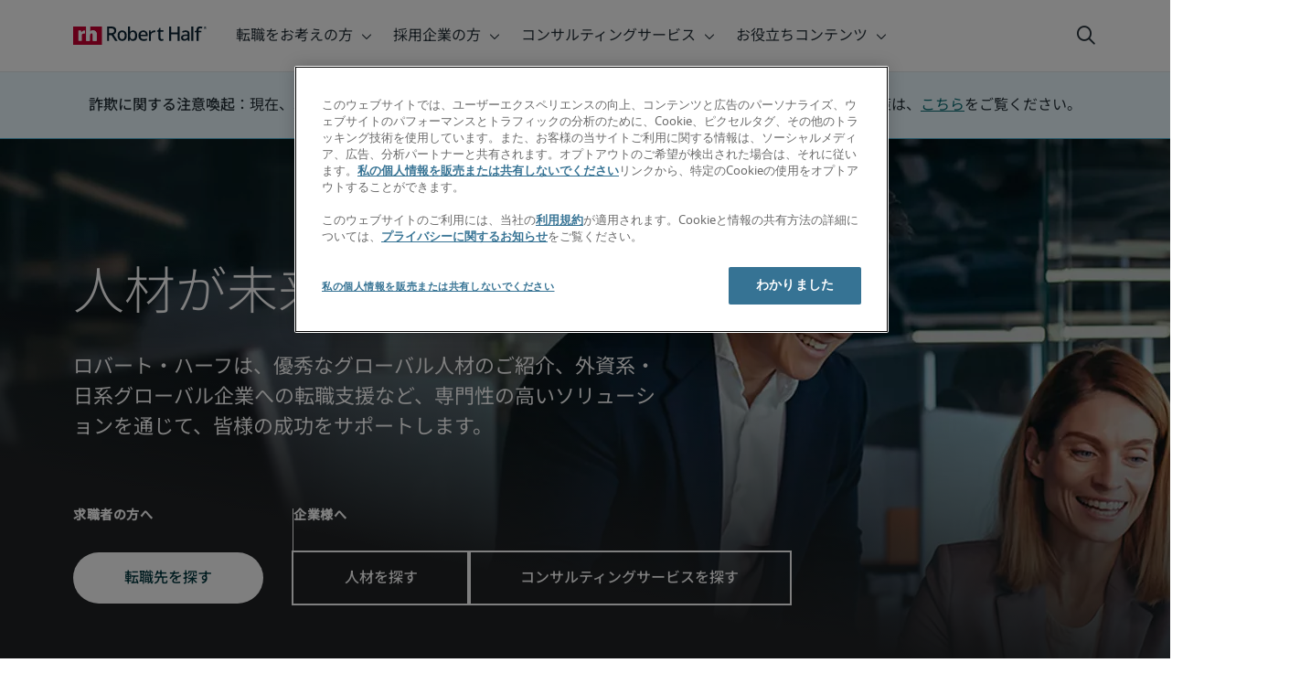

--- FILE ---
content_type: text/html;charset=utf-8
request_url: https://www.roberthalf.com/jp/ja?items_per_page=5&page=10
body_size: 22752
content:
<!DOCTYPE HTML>
<html lang="ja-JP">
    <head>
    <meta charset="UTF-8"/>
    <script defer="defer" type="text/javascript" src="/.rum/@adobe/helix-rum-js@%5E2/dist/rum-standalone.js"></script>
<link rel="icon" type="image/x-icon" href="/content/dam/roberthalf/favicon.png"/>
    <!-- Preconnect links -->
	<link rel="preconnect" href="https://www.google.com"/>
	<link rel="preconnect" href="https://cdn.cookielaw.org"/>
	<link rel="dns-prefetch" href="https://prdmir-online.roberthalf.com"/>
	<link rel="preconnect" href="https://www.googletagmanager.com"/>
    <link rel="preconnect" href="https://js.clrt.ai"/>
	
  		<link rel="preconnect" href="https://resources.roberthalfonline.com"/>
  	
    
    <meta name="template" content="full-width-page-content"/>
    <meta name="viewport" content="width=device-width, initial-scale=1"/>
    
    
        
        <meta name="robots" content="index, follow"/>
    
    
    

  
      <link rel="canonical" href="https://www.roberthalf.com/jp/ja"/>
  
  


    



<!-- Language And Country
ja-jp
Country
jp-->

<!-- OptanonConsentNoticeStart -->

  <link rel="dns-prefetch" href="https://cdn.cookielaw.org"/>
  <script id="onetrust-cdn" src="https://cdn.cookielaw.org/scripttemplates/otSDKStub.js" data-language="ja-jp" type="text/javascript" charset="UTF-8" data-domain-script="018dead3-0d33-7cd1-a08a-814050c6e108" async fetchpriority="high"></script>
  <script type="text/javascript">
    function OptanonWrapper() {
      checkConsentValues();
    }
  </script>

<!-- OptanonConsentNoticeEnd -->

<!-- Check Cookie Value Start-->
<script type="text/javascript">
  var isPerformanceCookiesChecked = false;

  function checkConsentValues() {
    var consentRatio = getOptanonConsentRatio();
    var rhclBaseEl = document.querySelector("rhcl-base");
    var isPerformanceCookieEnabled = 'false' === "true";
    var consentAccepted = consentRatio != null && consentRatio.includes("2:1");

    if (consentAccepted) {
      isPerformanceCookiesChecked = true;
      var oneTrustEvent = new CustomEvent("rh-onetrust-accepted", { "detail": "vanilla js version of one trust event" });
      var oneTrustJSEvent = new CustomEvent("rh-onetrust-accepted-js", { "detail": "vanilla js version of one trust event" });
      document.dispatchEvent(oneTrustJSEvent);
      document.dispatchEvent(oneTrustEvent);
      if (isPerformanceCookieEnabled) {
        if (rhclBaseEl.hasAttribute("performance-cookie-disabled")) {
          rhclBaseEl.removeAttribute("performance-cookie-disabled");
        }
      }
    } else if (isPerformanceCookieEnabled) {
      rhclBaseEl.setAttribute("performance-cookie-disabled", true);
    }
  }

  window.setTimeout(checkConsentValues, 2000);

  function getCookie(cname) {
    var name = cname + '=';
    var decodedCookie = decodeURIComponent(document.cookie);
    var ca = decodedCookie.split(';');
    for (var i = 0; i < ca.length; i++) {
      var c = ca[i];
      while (c.charAt(0) == ' ') {
        c = c.substring(1);
      }
      if (c.indexOf(name) == 0) {
        return c.substring(name.length, c.length);
      }
    }
    return false;
  }

  function getOptanonConsentRatio() {
    const queryParams = new URLSearchParams(getCookie("OptanonConsent"));
    return queryParams.get('groups');
  }
</script>
<!-- Check Cookie Value End-->

<!-- TealiumStart -->

  <script type="text/javascript">
    var utag_data = {"pageType":null,"pageSection":"section","pageName":"日本語","countryCode":"jp","currencyCode":"USD"};
    // This script is provided, don't change without consulting the analytics team
    (function (a, b, c, d) {
      a = 'https://tags.roberthalf.com/japan2/prod/utag.js';
      b = document; c = 'script'; d = b.createElement(c); d.src = a; d.type = 'text/java' + c; d.async = true;
      a = b.getElementsByTagName(c)[0]; a.parentNode.insertBefore(d, a);
    })();
  </script>


  <script async defer src="/etc.clientlibs/roberthalf/clientlibs/clientlib-tealium.lc-4045ddcc1948e9043decb7264c4cb7f5-lc.min.js"></script>



<!-- TealiumEnd -->
<!-- InvocaStart -->

<!-- InvocaEnd -->

    


  <script>
    var salaryGuideGatingProperties = '{ enabled: false, redirectLocation: "null", key: "null" }';
    if (salaryGuideGatingProperties.redirectLocation && !salaryGuideGatingProperties.redirectLocation.endsWith(".html")) {
      salaryGuideGatingProperties.redirectLocation += ".html";
    }
    window.salaryGuideGatingProperties = salaryGuideGatingProperties;
    window.passesSalaryGuideGating = function() {
      if (
        salaryGuideGatingProperties.enabled != undefined &&
        salaryGuideGatingProperties.enabled.toString().toLowerCase() === "true" &&
        window.localStorage.getItem("salaryGuideGatingKey") != salaryGuideGatingProperties.key &&
        window.location.pathname != salaryGuideGatingProperties.redirectLocation
      ) {
        return false;
      }
      return true;
    }

  </script>


    <link media="print" rel="stylesheet" href="/etc.clientlibs/roberthalf/clientlibs/clientlib-base.lc-aadab028fda76fa101c57a36121a8a16-lc.min.css" type="text/css">


<script>
 let css = document.querySelector('link[media="print"]');
 if(css) {
  css.media = "all";
 }
</script>
<script>
  // window function to fetch UPO
  function getUPO() {
    try {
      const upoString = localStorage.getItem("unifiedProfileObject");
      if (!upoString) return {};

      const parsed = JSON.parse(decodeURIComponent(atob(upoString)));
      if (!parsed || typeof parsed !== 'object') return {};

      // Check if the country in UPO matches the current page's country
      const country = window?.pageObj?.__extrasettings__?.country;
      if (country && parsed.country && parsed.country.toLowerCase() !== country.toLowerCase()) {
        // If it doesn't match, clear the UPO
        Object.keys(parsed).forEach(key => parsed[key] = '');
      }

      return parsed;
    } catch (e) {
      console.warn("Error processing UPO:", e);
      return {};
    }
  }

  // window function to update UPO
  async function setUPO(unifiedProfileObject) {
    // when setting the upo, include the country if it is not already present
    try {
      if (!unifiedProfileObject.country) {
        unifiedProfileObject.country = window?.pageObj?.__extrasettings__?.country;
      }
    } catch (e) {
      console.warn("Error setting UPO country:", e);
    }
    const encodedString = btoa(encodeURIComponent(JSON.stringify(unifiedProfileObject)));
    localStorage.setItem("unifiedProfileObject", encodedString);
    await window.yieldToMain?.();
  }
</script>


  <script>
    window.addEventListener("rhcl-initialized", () => {
      window.setTimeout(handleClLoaded, 250);
    });

    // Backup in case events do not sync up
    window.setTimeout(handleClLoaded, 5000);

    function handleClLoaded() {
      document.querySelector('style[data-source="rh-slot-style"]')?.remove();
    }
  </script>
  




<link rel="preload stylesheet" as="style" href="https://resources.roberthalfonline.com/rhcl/v40.0.1/assets/libraries/fontawesome6/css/all.css"/>
<link rel="preload stylesheet" as="style" href="https://resources.roberthalfonline.com/rhcl/v40.0.1/css/rhcl.css"/>
<link rel="preload" href="https://resources.roberthalfonline.com/rhcl/v40.0.1/assets/Fonts/NotoSans/notosans-display-light-webfont.woff2" as="font" crossorigin/>
<link rel="preload" href="https://resources.roberthalfonline.com/rhcl/v40.0.1/assets/Fonts/NotoSans/notosans-display-webfont.woff2" as="font" crossorigin/>
<link rel="preload" href="https://resources.roberthalfonline.com/rhcl/v40.0.1/assets/Fonts/NotoSans/notosans-regular-webfont.woff2" as="font" crossorigin/>
<link rel="preload" href="https://resources.roberthalfonline.com/rhcl/v40.0.1/assets/Fonts/fontawesome6/fa-regular-400.woff2" as="font" crossorigin/>
<script type="module" src="https://resources.roberthalfonline.com/rhcl/v40.0.1/lib/rhcl.esm.js" async></script>
  <style data-source="rh-slot-style">
    [slot], rhcl-typography, rhcl-heading, rhcl-typeahead, .rhcl-typography,
     .rhcl-focused-search-block, .rhcl-block-paginated-feature, rhcl-modal,
      rhcl-block-stacking-cards, rhcl-block-focused-search, rhcl-search-bar,
      rhcl-button-group-wrapper, rhcl-block-paired-content, .cmp-rhcl-focused-block-wrapper
       .cmp-rhcl-stacking-cards-block-wrapper, .cmp-container { visibility: hidden; }

    [slot]{font-family: "Noto Sans Regular";}
    h1[slot],h2[slot],h3[slot],h4[slot],h5[slot],h6[slot],p[slot]{ font-family: "Noto Sans Display";}
  </style>
  
<script type="text/javascript">
    window.pageObj = {};
    izCountries = 'gb,de,fr,ch,cn,jp,cl,at,ae,be,nl,nz,hk,br,sg,au,lu'.split(",");
    naCountries = 'us,ca'.split(",");
    luxCountries = 'us,ca,de,be,gb,br,fr'.split(",");
    fomodCountries = 'nl'.split(",");
    euCountries = 'gb,de,fr,ch,at,ae,be,nl'.split(",");
    aemSettings = {
      "rh_account_creation": {
        accountCreateResendEmailEndpoint: 'https:\/\/prd\u002Ddr.gen.api.roberthalfonline.com\/salesforce\u002Dapi\/resend\u002Demail',
        accountRoutingMap: {
          "email": '',
          "resume": '',
          "candidate-email": '',
          "msjo": '',
          "login": '',
          "pendingAccount": '',
          // "expiredVerification": '',
          "candidateExpired": '',
          "clientExpired": '',
          "hasWebAccountClientOnly": '',
          "hasWebAccount": '',
        }
      },
        "rh_candidate_apply": {
            aiConsentEndpoint: 'https:\/\/prd\u002Ddr.rf.api.roberthalfonline.com\/candidate\u002Dapply\/update\u002Dai\u002Dconsent',
            accountCreateEndpoint:'https:\/\/prd\u002Ddr.rf.api.roberthalfonline.com\/candidate\u002Dapply\/create\u002Daccount',
            directAccountCreateEndpoint: 'https:\/\/prd\u002Ddr.rf.api.roberthalfonline.com\/candidate\u002Dapply\/create\u002Daccount',
            applyEndpoint:'https:\/\/prd\u002Ddr.rf.api.roberthalfonline.com\/candidate\u002Dapply\/job\u002Dapply',
            resendEmailEndpoint: 'https:\/\/prd\u002Ddr.gen.api.roberthalfonline.com\/salesforce\u002Dapi\/resend\u002Demail',
            submitResumeEndpoint:'https:\/\/prd\u002Ddr.rf.api.roberthalfonline.com\/candidate\u002Dapply\/submit\u002Dresume',
            resumeParseEndpoint:'https:\/\/prd\u002Ddr.rf.api.roberthalfonline.com\/parse\u002Dresume\/parse',
            xingUploadResumeEndpoint:'https:\/\/prd\u002Ddr.rf.api.roberthalfonline.com\/candidate\u002Dapply\/xing\u002Dresume',
            linkedInUploadResumeEndpoint:'https:\/\/prd\u002Ddr.rf.api.roberthalfonline.com\/candidate\u002Dapply\/job\u002Dapply\/linkedin\u002Dresume',
            geolocationEndpoint:'https:\/\/gen.api.roberthalfonline.com\/geocode\/getGeoByRegion?country_code=',
            googleGeoCodeEndpoint:'https:\/\/gen.api.roberthalfonline.com\/googlegeo\/getGeocode?address=',
            timezoneEndpoint:'https:\/\/prd\u002Ddr.gen.api.roberthalfonline.com\/timezone\/getTimezone',
            fetchSkills:'https:\/\/prd\u002Ddr.rf.api.roberthalfonline.com\/candidate\u002Dapply\/fetch\u002Dskills',
            patchSkills:'https:\/\/prd\u002Ddr.rf.api.roberthalfonline.com\/candidate\u002Dapply\/patch\u002Dskills',
            bearerAuthProfile: 'https:\/\/direct.roberthalf.com\/mobileapi\/services\/apexrest\/me\/profile?version=v5.0.0',
            jwtUnauthProfile:'https:\/\/direct.roberthalf.com\/mobileapi\/services\/apexrest\/me\/unauthprofile?version=v4.3.0',
            fetchResume:'https:\/\/prd\u002Ddr.rf.api.roberthalfonline.com\/candidate\u002Dapply\/job\u002Dapply\/fetch\u002Dresume',
            jobTypeValuesEndpoint:'https:\/\/gen.api.roberthalfonline.com\/iz\u002Dbranch\u002Dservice\/findJobTypeList',
            specializationValuesEndpoint:'https:\/\/gen.api.roberthalfonline.com\/iz\u002Dbranch\u002Dservice\/findSpecializationList',
            nearestOfficeValuesEndpoint:'https:\/\/gen.api.roberthalfonline.com\/iz\u002Dbranch\u002Dservice\/findOfficeList',
            xingPluginScript:'https:\/\/www.xing\u002Dshare.com\/plugins\/login_plugin.js',
            xingId:'82ac2657946cd0af3fa4',
            signInAppId:'0sp3w000001UJH5',
            signInDomain:'https:\/\/online.roberthalf.com',
            otpSendEndpoint:'https:\/\/direct.roberthalf.com\/mobileapi\/services\/apexrest\/me\/verify\/send',
            otpVerifyEndpoint:'https:\/\/direct.roberthalf.com\/mobileapi\/services\/apexrest\/me\/verify\/verifyCode',
        },
        "rh_client_payment" :{
            profileId:'EB9BBCE6\u002D70F7\u002D41BB\u002DB03B\u002DA8C27BB01D8E',
            accessKey: '75aac303597d3275b0b500ad25b06b6f',
            maintenanceMode: 'false',
            cybersourceEndpoint:'https:\/\/secureacceptance.cybersource.com\/embedded\/pay',
            invoiceEndpoint:'https:\/\/prd\u002Ddr.gen.api.roberthalfonline.com\/cpp',
        },
        "rh_job_search": {
            getAndSetSavedJobsEndpoint:'https:\/\/prd\u002Ddr.gen.api.roberthalfonline.com\/get\u002Dand\u002Dset\u002Djob\/query',
            jobAlertsEndpoint:'https:\/\/prd\u002Ddr.ma.api.roberthalfonline.com\/job\u002Dalerts\/subscribe',
            jobInterestEndpoint:'https:\/\/prd\u002Ddr.jps.api.roberthalfonline.com\/presented\u002Djob\/jobinterest',
            jobSearchEndpoint:'https:\/\/prd\u002Ddr.jps.api.roberthalfonline.com\/search',
            quickApplyEndpoint:'https:\/\/prd\u002Ddr.rf.api.roberthalfonline.com\/candidate\u002Dapply\/quick\u002Dapply',
            signInLink:'https:\/\/www.roberthalf.com\/login.rhlogin',
            jobSearchLocationTypeaheadEndpoint:'https:\/\/gen.api.roberthalfonline.com\/auto\u002Dcomplete\u002Daem\/search',
            feedbackDestinationEditAvailability:'avail',
            feedbackDestinationEditLocation:'loc',
            feedbackDestinationEditPayPreference:'pref',
            feedbackDestinationEditSkills:'skills',
            jobInterestFeedback:'https:\/\/prd\u002Ddr.rf.api.roberthalfonline.com\/candidate\u002Dapply\/feedback'
        },
        "rh_multistep_job_order" :{
            leadsProcessingEndpoint:'https:\/\/prd\u002Ddr.lp.api.roberthalfonline.com\/proxy\u002Dlead\u002Dprocessing\/send',
            jobFunctionTypeahead:'https:\/\/gen.api.roberthalfonline.com\/auto\u002Dcomplete\u002Daem\/job\u002Dfunction',
            skillSearch: 'https:\/\/prd\u002Ddr.gen.api.roberthalfonline.com\/sf\u002Dskills\/skillSearch',
            skillsRecommendation: 'https:\/\/prd\u002Ddr.gen.api.roberthalfonline.com\/sf\u002Dskills\/skillRecommendation',
            nearestOfficeValuesEndpoint: '',
            sfccRedirectUrl: 'https:\/\/online.roberthalf.com'
        },
        "rh_candidate_discovery": {
          candidateJobTitleTypeaheadEndpoint: 'https:\/\/gen.api.roberthalfonline.com\/auto\u002Dcomplete\u002Daem\/job\u002Dfunction',
          candidateLocationTypeaheadEndpoint: 'https:\/\/gen.api.roberthalfonline.com\/auto\u002Dcomplete\u002Daem\/search'
        },
        "rh_common": {
          accountCheckEndpoint:'https:\/\/prd\u002Ddr.gen.api.roberthalfonline.com\/check\u002Dstatus\/check?candidate_email=',
          geolocationEndpoint: 'https:\/\/qs01.int\u002Dqs\u002Dgen.api.roberthalfonline.com\/googlegeo\/getReverseGeocode',
          personDetailsEndpoint: '\/bin\/personDetails',
          isGeolocationTrackingEnabled: '',
          recaptchaEndpoint: 'https:\/\/prd\u002Ddr.gen.api.roberthalfonline.com\/recaptcha\/verify\u002Dtoken',
          page_section: 'Home Page',
          page_user_type: 'Client and Candidate',
          page_type: '',
          isLuxCountry: 'false',
          isBearerTokenEnabled: 'true',
          page_line_of_business: '\u002D Select a LOB \u002D'
        },
        "rh_target": {
          country: 'jp',
          language: 'ja',
          adminPath: '/jp/ja/home',
          canonicalPath: '/jp/ja',
          title: '​​外資系人材紹介会社​ | ロバート・ハーフ',
          description: "​​ロバート・ハーフは、専門領域に特化した、外資系・日系グローバル企業に強い​外資系人材紹介会社​です。​",
          robots: 'noindex,nofollow',
          excludeFromSiteSearch: '',
          excludeFromSitemap: '',
          excludeFromSiteimprove: '',
          pageSection: 'Home Page',
          pageType: '',
          userFocus: 'Client and Candidate',
          industryName :'',
          authorName :'By Robert Half',
          featuredImagePath: '/content/dam/roberthalf/ja_jp/images/fpo-images/FPO_Rectangle2.jpg',
          thumbnailImagePath :'',
          publishedDate :'2023-06-14',
          categories :'',
          pageTags :'',
          pageLineOfBusiness: '- Select a LOB -'
        }
    };

    // set personal domains array from file
    try {
      aemSettings.rh_common.personalDomains = JSON.parse('[\x22gmail.com\x22,\x22yahoo.com\x22,\x22hotmail.com\x22,\x22outlook.com\x22,\x22icloud.com\x22,\x22ymail.com\x22,\x22sbcglobal.net\x22,\x22bellsouth.net\x22,\x22jourrapide.com\x22,\x22comcast.net\x22,\x22cox.net\x22,\x22live.com\x22,\x22att.net\x22,\x22telesyncglobal.com\x22,\x22yelesync.co.us\x22,\x22globalcom.com\x22,\x22msn.com\x22,\x22aol.com\x22,\x22yahoo.co.jp\x22,\x22yahoo.com.br\x22,\x22hotmail.co.uk\x22,\x22yahoo.ae\x22,\x22yahoo.at\x22,\x22yahoo.be\x22,\x22yahoo.ca\x22,\x22yahoo.ch\x22,\x22yahoo.cn\x22,\x22yahoo.co\x22,\x22yahoo.co.id\x22,\x22yahoo.co.il\x22,\x22yahoo.co.in\x22,\x22yahoo.co.kr\x22,\x22yahoo.co.nz\x22,\x22yahoo.co.th\x22,\x22yahoo.co.uk\x22,\x22yahoo.co.za\x22,\x22yahoo.com.ar\x22,\x22yahoo.com.au\x22,\x22yahoo.com.cn\x22,\x22yahoo.com.co\x22,\x22yahoo.com.hk\x22,\x22yahoo.com.is\x22,\x22yahoo.com.mx\x22,\x22yahoo.com.my\x22,\x22yahoo.com.ph\x22,\x22yahoo.com.ru\x22,\x22yahoo.com.sg\x22,\x22yahoo.com.tr\x22,\x22yahoo.com.tw\x22,\x22yahoo.com.vn\x22,\x22yahoo.cz\x22,\x22yahoo.de\x22,\x22yahoo.dk\x22,\x22yahoo.es\x22,\x22yahoo.fi\x22,\x22yahoo.fr\x22,\x22yahoo.gr\x22,\x22yahoo.hu\x22,\x22yahoo.ie\x22,\x22yahoo.in\x22,\x22yahoo.it\x22,\x22yahoo.jp\x22,\x22yahoo.net\x22,\x22yahoo.nl\x22,\x22yahoo.no\x22,\x22yahoo.pl\x22,\x22yahoo.pt\x22,\x22yahoo.ro\x22,\x22yahoo.ru\x22,\x22yahoo.se\x22,\x22hotmail.be\x22,\x22hotmail.ca\x22,\x22hotmail.ch\x22,\x22hotmail.co\x22,\x22hotmail.co.il\x22,\x22hotmail.co.jp\x22,\x22hotmail.co.nz\x22,\x22hotmail.co.za\x22,\x22hotmail.com.ar\x22,\x22hotmail.com.au\x22,\x22hotmail.com.br\x22,\x22hotmail.com.mx\x22,\x22hotmail.com.tr\x22,\x22hotmail.de\x22,\x22hotmail.es\x22,\x22hotmail.fi\x22,\x22hotmail.fr\x22,\x22hotmail.it\x22,\x22hotmail.kg\x22,\x22hotmail.kz\x22,\x22hotmail.my\x22,\x22hotmail.nl\x22,\x22hotmail.ro\x22,\x22hotmail.roor\x22,\x22hotmail.ru\x22,\x22gmail.co.za\x22,\x22gmail.com.au\x22,\x22gmail.com.br\x22,\x22gmail.ru\x22]');
    } catch(err) {
      console.error("Error parsing personalDomains: ", err);
      aemSettings.rh_common.personalDomains = [];
    }

    try {
      window.aemSettings.rh_regex = JSON.parse("{\x22emailGlobal\x22:\x22(?!.*\\\\.\\\\.)[\\\\\u002D\\\\w.]+@[\\\\w\\\\\u002D.]+\\\\.[A\u002DZa\u002Dz]{2,6}(?:,[\\\\\u002D\\\\w.]+@[\\\\w\\\\\u002D.]+\\\\.[A\u002DZa\u002Dz]{2,4}){0,4}\x22,\x22nameGlobal\x22:\x22^[^\\\\\\\\!\\\\@\\\\$\\\\%\\\\#\\\\\x26\\\\*\\\\:\\\\;\\\\+\\\\=\\\\d]+$\x22,\x22fourDigitZipCode\x22:\x22^\\\\d{4}$\x22,\x22fiveDigitZipCode\x22:\x22^\\\\d{5}$\x22,\x22bePhoneNumber\x22:\x22^(?!(\\\\+32))([\\\\s\\\\.\\\\\u002D\\\\(\\\\)]?\\\\d[\\\\s\\\\.\\\\\u002D\\\\(\\\\)]?){9,10}$\x22,\x22caZipCode\x22:\x22^([ABCEGHJKLMNPRSTVXYabceghjklmnprstvxy]\\\\d[A\u002DZa\u002Dz]\\\\s?\\\\d[A\u002DZa\u002Dz]\\\\d)$\x22,\x22dePhoneNumber\x22:\x22^(?:\\\\d[\\\\s\\\\\u002D]*){5,12}\\\\d$\x22,\x22gbPhoneNumber\x22:\x22^(?!\\\\+44)([\\\\s\\\\.\\\\\u002D\\\\(\\\\)]?\\\\d[\\\\s\\\\.\\\\\u002D\\\\(\\\\)]?){8,11}$\x22,\x22gbZipCode\x22:\x22^[A\u002DZa\u002Dz]{1,2}[0\u002D9]{1,2}[A\u002DZa\u002Dz]?(\\\\s*[0\u002D9][A\u002DZa\u002Dz]{1,2})?$\x22,\x22NAPhoneNumber\x22:\x22^(?!\\\\+1)([\\\\s\\\\.\\\\\u002D\\\\(\\\\)]?\\\\d[\\\\s\\\\.\\\\\u002D\\\\(\\\\)]?){10}$\x22,\x22auPhoneNumber\x22:\x22^(?!\\\\+61)([\\\\s\\\\.\\\\\u002D\\\\(\\\\)]?\\\\d[\\\\s\\\\.\\\\\u002D\\\\(\\\\)]?){9,10}$\x22,\x22frPhoneNumber\x22:\x22^(?!\\\\+33)([\\\\s\\\\.\\\\\u002D\\\\(\\\\)]?\\\\d[\\\\s\\\\.\\\\\u002D\\\\(\\\\)]?){10}$\x22,\x22brPhoneNumber\x22:\x22^(?!\\\\+55)([\\\\s\\\\.\\\\\u002D\\\\(\\\\)]?\\\\d[\\\\s\\\\.\\\\\u002D\\\\(\\\\)]?){9,12}$\x22,\x22brZipCode\x22:\x22^\\\\d{5}\u002D\\\\d{3}$\x22,\x22nlPhoneNumber\x22:\x22^(?!\\\\+31)([\\\\s\\\\.\\\\\u002D\\\\(\\\\)]?\\\\d[\\\\s\\\\.\\\\\u002D\\\\(\\\\)]?){9,10}$\x22,\x22nlZipCode\x22:\x22^[0\u002D9]{4}\\\\s?([A\u002DZa\u002Dz]{2})?$\x22,\x22hkPhoneNumber\x22:\x22^(?!\\\\+852)([\\\\s\\\\.\\\\\u002D\\\\(\\\\)]?\\\\d[\\\\s\\\\.\\\\\u002D\\\\(\\\\)]?){8}$\x22,\x22sgPhoneNumber\x22:\x22^(?!\\\\+65)([\\\\s\\\\.\\\\\u002D\\\\(\\\\)]?\\\\d[\\\\s\\\\.\\\\\u002D\\\\(\\\\)]?){8}$\x22,\x22sixDigitZipCode\x22:\x22^\\\\d{6}$\x22,\x22chPhoneNumber\x22:\x22^(?!\\\\+41)([\\\\s\\\\.\\\\\u002D\\\\(\\\\)]?\\\\d[\\\\s\\\\.\\\\\u002D\\\\(\\\\)]?){4,13}$\x22,\x22clPhoneNumber\x22:\x22^(?!\\\\+56)([\\\\s\\\\.\\\\\u002D\\\\(\\\\)]?\\\\d[\\\\s\\\\.\\\\\u002D\\\\(\\\\)]?){8,9}$\x22,\x22sevenDigitZipCode\x22:\x22^\\\\d{7}$\x22,\x22cnPhoneNumber\x22:\x22^(?!\\\\+86)([\\\\s\\\\.\\\\\u002D\\\\(\\\\)]?\\\\d[\\\\s\\\\.\\\\\u002D\\\\(\\\\)]?){5,12}$\x22,\x22jpPhoneNumber\x22:\x22^(?!\\\\+81)([\\\\s\\\\.\\\\\u002D\\\\(\\\\)]?\\\\d[\\\\s\\\\.\\\\\u002D\\\\(\\\\)]?){5,13}$\x22,\x22jpZipCode\x22:\x22^\\\\d{3}\u002D?\\\\d{4}$\x22,\x22nzPhoneNumber\x22:\x22^(?!\\\\+64)([\\\\s\\\\.\\\\\u002D\\\\(\\\\)]?\\\\d[\\\\s\\\\.\\\\\u002D\\\\(\\\\)]?){3,10}$\x22}");
    } catch(err) {
      console.error("Error parsing rh_regex: ", err);
    }

    pageObj.__extrasettings__ = {
        language: 'ja',
        country: 'jp'
    };

    try {
      window.rhcl_config_overrides = JSON.parse('{}');
    } catch(err) {
      window.rhcl_config_overrides = {};
      console.error("error parsing config overrides: ", err);
    }
</script>


  <script type="text/javascript">
    aemSettings.rh_common.recaptchaEndpoint = 'https:\/\/prd\u002Ddr.gen.api.roberthalfonline.com\/recaptcha\/verify\u002Dtoken';
  </script>











<title>​​外資系人材紹介会社​ | ロバート・ハーフ</title>




    

    

    

    

    

    

    

    

    

    

    

    

    

    

    

    

    

    
        <script id="homePageSchema" type="application/ld+json">
            {
                "@context": "http://schema.org",
                "@type":"WebPage",
                "name":"​​外資系人材紹介会社​ | ロバート・ハーフ",
                "url":"https://www.roberthalf.com/jp/ja",
                "description":"​​ロバート・ハーフは、専門領域に特化した、外資系・日系グローバル企業に強い​外資系人材紹介会社​です。​",
                "isPartOf":{
                    "@type":"WebSite",
                    "name":"Robert Half Japan Japanese",
                    "url":"https://www.roberthalf.com/jp/ja",
                    "potentialAction": {
                        "@type": "SearchAction",
                        "target": {
                            "@type": "EntryPoint",
                            "urlTemplate": "https://www.roberthalf.com/jp/ja/search?param={search_term_string}"
                        },
                        "query-input": "required name=search_term_string"
                    },
                    "publisher":{
                        "@type":"Organization",
                        "name":"Robert Half",
                        "legalName":"Robert Half Inc.",
                        "url":"https://www.roberthalf.com/jp/ja",
                        "@id":"https://www.roberthalf.com/jp/ja"
                    }
                }
            }
        </script>
    

    

    

    

    
























    <meta property="og:locale" content="ja_JP"/>
    <meta property="og:updated_time" content="2026-01-08T17:45:04+0000"/>
    <meta property="og:type" content="website"/>
    
    

    
    
        <meta property="og:site_name" content="Robert Half Japan"/>
        <meta property="og:image" content="https://www.roberthalf.com/content/dam/roberthalf/rh.png"/>
        <meta property="og:image:type" content="image/png"/>
        <meta property="og:image:width" content="500"/>
        <meta property="og:image:height" content="500"/>
        <meta property="og:image:alt" content="rh-logo"/>

        
        
            <meta property="og:url" content="https://www.roberthalf.com/jp/ja"/>

            
            
                <meta property="og:title" content="​​外資系人材紹介会社​"/>
                <meta property="og:description" content="​​ロバート・ハーフは、専門領域に特化した、外資系・日系グローバル企業に強い​外資系人材紹介会社​です。​"/>
                <meta name="title" content="​​外資系人材紹介会社​"/>
                <meta name="description" content="​​ロバート・ハーフは、専門領域に特化した、外資系・日系グローバル企業に強い​外資系人材紹介会社​です。​"/>
            
        
    




    
    
        <meta property="og:publication_time" content="2023-12-15T22:01:11+0000"/>
    

  




    <script type="application/ld+json">
        {
            "@context": "http://schema.org",
            "@type": "WebPage",
            "name" : "​​外資系人材紹介会社​",
            "url": "https://www.roberthalf.com/jp/ja",
            "isPartOf": {
                "@type": "WebSite",
                "name": "Robert Half",
                "url": "https://www.roberthalf.com/jp/ja",
                "publisher": {
                    "type": "Organization",
                    "name": "Robert Half",
                    "legalName": "Robert Half Inc.",
                    "url": "https://www.roberthalf.com/jp/ja",
                    "@id": "https://www.roberthalf.com/jp/ja"
                }
            },
            "mainEntity": [""],
            "mainEntityOfPage": "https://www.roberthalf.com/jp/ja"
        }
    </script>
    
    
    




<script async defer src="/etc.clientlibs/roberthalf/clientlibs/clientlib-clientId.lc-816e4fe05c72b7567d3214430c031c84-lc.min.js"></script>





<script type="text/javascript">
  function ready(a){if("function"!==typeof a)throw Error("Argument passed to ready should be a function");"loading"!=document.readyState?a():document.addEventListener?document.addEventListener("DOMContentLoaded",a,{once:!0}):document.attachEvent("onreadystatechange",function(){"loading"!=document.readyState&&a()})};
</script>

<script async defer src="/etc.clientlibs/roberthalf/clientlibs/clientlib-base.lc-9dc1360bb71e05d7d69958512fa97f25-lc.min.js"></script>







    
    

    
    
    

    

    
    
    
    
    <script async src="/etc.clientlibs/core/wcm/components/commons/datalayer/v2/clientlibs/core.wcm.components.commons.datalayer.v2.lc-1e0136bad0acfb78be509234578e44f9-lc.min.js"></script>


    
    <script async src="/etc.clientlibs/core/wcm/components/commons/datalayer/acdl/core.wcm.components.commons.datalayer.acdl.lc-bf921af342fd2c40139671dbf0920a1f-lc.min.js"></script>



    
    
    <script async src="https://js.clrt.ai/13995.js" type="text/javascript"></script>
</head>
    <body class="page basicpage" id="page-e8e589a14e" data-cmp-link-accessibility-enabled data-cmp-link-accessibility-text="新しいタブで開く" data-cmp-data-layer-enabled data-cmp-data-layer-name="adobeDataLayer">
        <script>
          var dataLayerName = 'adobeDataLayer' || 'adobeDataLayer';
          window[dataLayerName] = window[dataLayerName] || [];
          window[dataLayerName].push({
              page: JSON.parse("{\x22page\u002De8e589a14e\x22:{\x22@type\x22:\x22roberthalf\/components\/structure\/page\/page\x22,\x22repo:modifyDate\x22:\x222026\u002D01\u002D08T17:45:04Z\x22,\x22dc:title\x22:\x22HOME | Home\x22,\x22dc:description\x22:\x22​​ロバート・ハーフは、専門領域に特化した、外資系・日系グローバル企業に強い​外資系人材紹介会社​です。​\x22,\x22xdm:template\x22:\x22\/conf\/roberthalf\/settings\/wcm\/templates\/full\u002Dwidth\u002Dpage\u002Dcontent\x22,\x22xdm:language\x22:\x22ja\u002DJP\x22,\x22xdm:tags\x22:[],\x22repo:path\x22:\x22\/content\/roberthalf\/jp\/ja\/home.html\x22}}"),
              event:'cmp:show',
              eventInfo: {
                  path: 'page.page\u002De8e589a14e'
              }
          });
        </script>
        
        
            




            

     <rhcl-base path="https://resources.roberthalfonline.com/rhcl/v40.0.1" locale="ja-JP"></rhcl-base>

<div class="root container-fluid cmp-container">

    
    <div id="container-da5f14ae6e" class="cmp-container">
        


<div class="aem-Grid aem-Grid--12 aem-Grid--default--12 ">
    
    <div class="experiencefragment aem-GridColumn aem-GridColumn--default--12">
<div id="experiencefragment-ca4ead7c74" class="cmp-experiencefragment cmp-experiencefragment--header">


    
    
    
    <div id="container-dbad026ba2" class="cmp-container">
        
        <div class="root container-fluid cmp-container">

    
    
  <div class="cq-placeholder" data-emptytext="Navigation: Header">
  </div>
  
  <div id="header-42840d3f5f" class="cmp-container">
    
    
         <div id="skipToMainContent"></div>
         
          <script>
            // needs to run once on any page with a nav header
            function identifyFirstComponent() {
              try {
                const excludedTags = ["RHCL-BLOCK-NAVIGATION", "RHCL-BLOCK-COOKIE-BAR"];
                const rhclContentBlocks = Array.from(document.querySelectorAll("body *"))
                  .filter(
                    (elem) =>
                      elem.tagName.startsWith("RHCL-BLOCK") ||
                      elem.classList.contains("rh-homepage-hero") ||
                      elem.classList.contains("rh-first-component")
                  )
                  .filter((elem) => !excludedTags.includes(elem.tagName));
                const maxTries = 10;
                let tries = 1;
                const nav = document.querySelector("rhcl-block-navigation");
                if (nav && nav.getAttribute("background") == "transparent") {
                  // find first component
                  if (rhclContentBlocks.length > 0) {
                    rhclContentBlocks[0].setAttribute(
                      "data-first-component-padded",
                      "true"
                    );
                  } else {
                    tries++;
                    if (tries <= maxTries) {
                      setTimeout(identifyFirstComponent, 500);
                    }
                  }
                } else {
                  const hero = document.querySelector(".rh-homepage-hero");
                  if (hero) {
                    hero.removeAttribute("data-first-component-padded");
                  }
                }
              } catch (error) {
                console.log(error);
              }
            }
            window.ready(() => {
              identifyFirstComponent();
            });

          </script>
        
        
          <rhcl-block-navigation branding-destination="/jp/ja" branding-external="false" branding-title="Robert Half" background="white" theme="dark">
        
          
        
          





	<rhcl-navigation-item slot="navigation-item" destination="/jp/ja/find-jobs" label="転職をお考えの方" cta-heading-label="理想のキャリアの実現をサポート" cta-label="詳しく見る" cta-destination="/jp/ja/find-jobs" cta-external="false" cta-variant="primary">

		
			

      
      
  
  
  
  
  
  
  
  
  
  
  
  

  
  
  
  
  
  
  
  
  
  
  
  
  
  
  
  

  <!-- using dynamic media template -->

  
    <img slot="accent-image" loading="lazy" fetchpriority="low" sizes="(min-width: 1024px) 307px,(min-width: 768px) 230px,(min-width: 0px) 288px" srcset="https://s7d9.scene7.com/is/image/roberthalfintl/sq1-1126770209?$Squircle1-Large-1x$&amp;fmt=webp-alpha 307w,https://s7d9.scene7.com/is/image/roberthalfintl/sq1-1126770209?$Squircle1-Medium-1x$&amp;fmt=webp-alpha 230w,https://s7d9.scene7.com/is/image/roberthalfintl/sq1-1126770209?$Squircle1-Small-1x$&amp;fmt=webp-alpha 288w" src="https://s7d9.scene7.com/is/image/roberthalfintl/sq1-1126770209?$Squircle1-Large-1x$&fmt=webp-alpha" alt aria-hidden="true"/>
  

  

  


		

		<rhcl-list-base slot="secondary-nav-content">
				
					<rhcl-menu-link slot="item">
						<a slot="item" href="/jp/ja/jobs">求人を検索</a>
											
					</rhcl-menu-link>
                    
				
					<rhcl-menu-link slot="item">
						<a slot="item" href="/jp/ja/find-jobs/upload-resume">レジュメを提出する</a>
											
					</rhcl-menu-link>
                    
				
					<rhcl-menu-link slot="item">
						<a slot="item" href="/jp/ja/find-jobs/partner">転職サポートの流れ</a>
											
					</rhcl-menu-link>
                    
				
		</rhcl-list-base>



		


		

	</rhcl-navigation-item>






	<rhcl-navigation-item slot="navigation-item" destination="/jp/ja/hire-talent" label="採用企業の方" cta-heading-label="あらゆるレベルの優秀なバイリンガル人材の採用をサポート" cta-label="詳しく見る" cta-destination="/jp/ja/hire-talent" cta-external="false" cta-variant="primary">

		
			

      
      
  
  
  
  
  
  
  
  
  
  
  
  

  
  
  
  
  
  
  
  
  
  
  
  
  
  
  
  

  <!-- using dynamic media template -->

  
    <img slot="accent-image" loading="lazy" fetchpriority="low" sizes="(min-width: 1024px) 307px,(min-width: 768px) 230px,(min-width: 0px) 288px" srcset="https://s7d9.scene7.com/is/image/roberthalfintl/sq1-nav-hiretalent?$Squircle1-Large-1x$&amp;fmt=webp-alpha 307w,https://s7d9.scene7.com/is/image/roberthalfintl/sq1-nav-hiretalent?$Squircle1-Medium-1x$&amp;fmt=webp-alpha 230w,https://s7d9.scene7.com/is/image/roberthalfintl/sq1-nav-hiretalent?$Squircle1-Small-1x$&amp;fmt=webp-alpha 288w" src="https://s7d9.scene7.com/is/image/roberthalfintl/sq1-nav-hiretalent?$Squircle1-Large-1x$&fmt=webp-alpha" alt aria-hidden="true"/>
  

  

  


		

		<rhcl-list-base slot="secondary-nav-content" headline="人材紹介">
				
					<rhcl-menu-link slot="item">
						<a slot="item" href="/jp/ja/hire-talent/flexible-staffing">契約・派遣社員、業務委託</a>
											
					</rhcl-menu-link>
                    
				
					<rhcl-menu-link slot="item">
						<a slot="item" href="/jp/ja/hire-talent/full-time-staffing">正社員</a>
											
					</rhcl-menu-link>
                    
				
					<rhcl-menu-link slot="item">
						<a slot="item" href="/jp/ja/hire-talent/project-interim-professionals">プロフェッショナル 派遣・業務委託</a>
											
					</rhcl-menu-link>
                    
				
					<rhcl-menu-link slot="item">
						<a slot="item" href="/jp/ja/hire-talent/partner">採用サポートの流れ</a>
											
					</rhcl-menu-link>
                    
				
		</rhcl-list-base>



		<rhcl-list-base slot="secondary-nav-content" headline="リテインドサービス">
			
				<rhcl-menu-link slot="item">
					<a slot="item" href="/jp/ja/hire-talent/executive-search">エグゼクティブサーチ</a>
					
				</rhcl-menu-link>
                
			
		</rhcl-list-base>


		<rhcl-list-base slot="gradient-content" headline="専門分野" layout="column">
			
				<rhcl-menu-link slot="item">
					<a slot="item" href="/jp/ja/tech-it">テクノロジー（IT）</a>
					
				</rhcl-menu-link>
                
			
				<rhcl-menu-link slot="item">
					<a slot="item" href="/jp/ja/accounting-finance">経理・会計・財務</a>
					
				</rhcl-menu-link>
                
			
				<rhcl-menu-link slot="item">
					<a slot="item" href="/jp/ja/financial-services">金融サービス</a>
					
				</rhcl-menu-link>
                
			
				<rhcl-menu-link slot="item">
					<a slot="item" href="/jp/ja/business-transformation">業務改革</a>
					
				</rhcl-menu-link>
                
			
				<rhcl-menu-link slot="item">
					<a slot="item" href="/jp/ja/human-resources">人事</a>
					
				</rhcl-menu-link>
                
			
				<rhcl-menu-link slot="item">
					<a slot="item" href="/jp/ja/supply-chain">サプライチェーン</a>
					
				</rhcl-menu-link>
                
			
		</rhcl-list-base>

	</rhcl-navigation-item>






	<rhcl-navigation-item slot="navigation-item" destination="/jp/ja/consulting" label="コンサルティングサービス" cta-heading-label="さまざまなビジネスの課題の解決をサポート" cta-label="詳しく見る" cta-destination="/jp/ja/consulting" cta-external="true" cta-variant="primary">

		
			

      
      
  
  
  
  
  
  
  
  
  
  
  
  

  
  
  
  
  
  
  
  
  
  
  
  
  
  
  
  

  <!-- using dynamic media template -->

  
    <img slot="accent-image" loading="lazy" fetchpriority="low" sizes="(min-width: 1024px) 307px,(min-width: 768px) 230px,(min-width: 0px) 288px" srcset="https://s7d9.scene7.com/is/image/roberthalfintl/sq1-nav-exploreconsultingsolutions?$Squircle1-Large-1x$&amp;fmt=webp-alpha 307w,https://s7d9.scene7.com/is/image/roberthalfintl/sq1-nav-exploreconsultingsolutions?$Squircle1-Medium-1x$&amp;fmt=webp-alpha 230w,https://s7d9.scene7.com/is/image/roberthalfintl/sq1-nav-exploreconsultingsolutions?$Squircle1-Small-1x$&amp;fmt=webp-alpha 288w" src="https://s7d9.scene7.com/is/image/roberthalfintl/sq1-nav-exploreconsultingsolutions?$Squircle1-Large-1x$&fmt=webp-alpha" alt aria-hidden="true"/>
  

  

  


		

		



		


		<rhcl-list-base slot="gradient-content" headline="専門分野" layout="column-two">
			
				<rhcl-menu-link slot="item" description="クラウド、サイバーセキュリティ、データ分析サービス 、データプライバシー、インテリジェントオートメーション、ITサービスデスク">
					<a slot="item" href="/jp/ja/consulting/tech">テクノロジー</a>
					
				</rhcl-menu-link>
                
			
				<rhcl-menu-link slot="item" description="内部監査、規制コンプライアンス、金融犯罪コンプライアンス、リスクマネジメント、サーベンス・オクスリー法 ">
					<a slot="item" href="/jp/ja/consulting/risk-compliance-audit">リスク、監査、コンプライアンス</a>
					
				</rhcl-menu-link>
                
			
				<rhcl-menu-link slot="item" description="ファイナンス・トランスフォーメーション、プロセスの最適化、ファイナンステクノロジーとデータ、レポーティングとコンプライアンス、コストとパフォーマンス管理">
					<a slot="item" href="/jp/ja/consulting/finance">経理・会計・財務</a>
					
				</rhcl-menu-link>
                
			
				<rhcl-menu-link slot="item" description="デジタルトランスフォーメーション（DX）、マーケティングサービス、マーケティングテクノロジー、クリエイティブ、デザイン">
					<a slot="item" href="/jp/ja/consulting/digital">デジタル、マーケティング、カスタマーエキスペリエンス</a>
					
				</rhcl-menu-link>
                
			
				<rhcl-menu-link slot="item" description="データプライバシー、法務コンサルティング、トランザクションサービス">
					<a slot="item" href="/jp/ja/consulting/legal">法務</a>
					
				</rhcl-menu-link>
                
			
				<rhcl-menu-link slot="item" description="コンタクトセンター、サステナビリティ、業務効率化、サプライチェーン、調達・購買">
					<a slot="item" href="/jp/ja/consulting/administrative">オペレーション</a>
					
				</rhcl-menu-link>
                
			
				<rhcl-menu-link slot="item" description="人材・組織トランスフォーメーション 、従業員のエンゲージメント、タレントマネジメント、未来の働き方、組織の変革">
					<a slot="item" href="/jp/ja/consulting/human-resources">人事</a>
					
				</rhcl-menu-link>
                
			
		</rhcl-list-base>

	</rhcl-navigation-item>






	<rhcl-navigation-item slot="navigation-item" destination="/jp/ja/insights" label="お役立ちコンテンツ" cta-heading-label="転職や採用に役立つコンテンツ" cta-label="詳しく見る" cta-destination="/jp/ja/insights" cta-external="true" cta-variant="primary">

		
			

      
      
  
  
  
  
  
  
  
  
  
  
  
  

  
  
  
  
  
  
  
  
  
  
  
  
  
  
  
  

  <!-- using dynamic media template -->

  
    <img slot="accent-image" loading="lazy" fetchpriority="low" sizes="(min-width: 1024px) 307px,(min-width: 768px) 230px,(min-width: 0px) 288px" srcset="https://s7d9.scene7.com/is/image/roberthalfintl/sq1-as360791281?$Squircle1-Large-1x$&amp;fmt=webp-alpha 307w,https://s7d9.scene7.com/is/image/roberthalfintl/sq1-as360791281?$Squircle1-Medium-1x$&amp;fmt=webp-alpha 230w,https://s7d9.scene7.com/is/image/roberthalfintl/sq1-as360791281?$Squircle1-Small-1x$&amp;fmt=webp-alpha 288w" src="https://s7d9.scene7.com/is/image/roberthalfintl/sq1-as360791281?$Squircle1-Large-1x$&fmt=webp-alpha" alt aria-hidden="true"/>
  

  

  


		

		<rhcl-list-base slot="secondary-nav-content">
				
					<rhcl-menu-link slot="item">
						<a slot="item" href="/jp/ja/insights/salary-guide">2025年版年収ガイド</a>
											
					</rhcl-menu-link>
                    
				
					<rhcl-menu-link slot="item">
						<a slot="item" href="/jp/ja/insights">ブログ</a>
											
					</rhcl-menu-link>
                    
				
		</rhcl-list-base>



		


		<rhcl-list-base slot="gradient-content" headline="人気のトピック" layout="column">
			
				<rhcl-menu-link slot="item">
					<a slot="item" href="/jp/ja/insights/salary-hiring-trends">採用・給与トレンド</a>
					
				</rhcl-menu-link>
                
			
				<rhcl-menu-link slot="item">
					<a slot="item" href="/jp/ja/insights/flexible-working">新しい働き方</a>
					
				</rhcl-menu-link>
                
			
				<rhcl-menu-link slot="item">
					<a slot="item" href="/jp/ja/insights/competitive-advantage">成功をつかむコツ</a>
					
				</rhcl-menu-link>
                
			
				<rhcl-menu-link slot="item">
					<a slot="item" href="/jp/ja/insights/work-life-balance">ワークライフバランス</a>
					
				</rhcl-menu-link>
                
			
				<rhcl-menu-link slot="item">
					<a slot="item" href="/jp/ja/insights/workforce-transformation">職場づくり</a>
					
				</rhcl-menu-link>
                
			
		</rhcl-list-base>

	</rhcl-navigation-item>

        
        
        
          
            <rhcl-site-search slot="site-search" search-destination="/jp/ja/search?param=:1" max-results="3" theme="light" prevent-redirect="true">
                
                    <a slot="quick-link" href="/jp/ja/jobs"><rhcl-typography variant="body2">求人を探す</rhcl-typography></a>
                
                    <a slot="quick-link" href="/jp/ja/hire-talent/form"><rhcl-typography variant="body2">人材を探す</rhcl-typography></a>
                
                    <a slot="quick-link" href="/jp/ja/locations"><rhcl-typography variant="body2">拠点一覧</rhcl-typography></a>
                
            </rhcl-site-search>
          
          
          
            </rhcl-block-navigation>
        
    
      
  </div>
    
    
<script src="/etc.clientlibs/roberthalf/components/structure/header/clientlibs.lc-d2e0fa001fb7e7555b934a43335ca423-lc.min.js"></script>




</div>

        
    </div>

</div>

    
</div>
<div class="root container-fluid cmp-container aem-GridColumn aem-GridColumn--default--12">

    
    <div id="container-a31ec589e3" class="cmp-container">
        


<div class="aem-Grid aem-Grid--12 aem-Grid--default--12 ">
    
    <div class="experiencefragment aem-GridColumn aem-GridColumn--default--12">
<div id="experiencefragment-a8f5be0007" class="cmp-experiencefragment cmp-experiencefragment--alert-banner">


    
    <div id="container-361682c78f" class="cmp-container">
        


<div class="aem-Grid aem-Grid--12 aem-Grid--default--12 ">
    
    <div class="notificationbanner text aem-GridColumn aem-GridColumn--default--12">




    
        <rhcl-notification-banner> <rhcl-typography slot="content" variant="body2"><b>詐欺に関する注意喚起</b>&#xff1a;現在、求職者を狙った詐欺行為が多発しています。フィッシング詐欺の被害に遭わないための対策は、<a href="/jp/ja/fraud-alert">こちら</a>をご覧ください。</rhcl-typography></rhcl-notification-banner>
    
    
</div>

    
</div>

    </div>

    
</div>

    
</div>
<div class="root container-fluid cmp-container aem-GridColumn aem-GridColumn--default--12">




  
<script type="text/javascript">
  window.ready(function() {
  let homepage = document.querySelector('.rh-homepage-hero');
  homepage.componentId = homepage.getAttribute('component-id'); 
  homepage.componentVariant = homepage.getAttribute('component-variant');
  homepage.componentTitle = homepage.getAttribute('component-title');
  homepage.trackingEnabled = homepage.getAttribute('tracking-enabled');
  let searchBar = document.querySelector(".rh-homepage-hero rhcl-search-bar[variant=job-search]");

  searchBar.componentParentRef = homepage;

	searchBar.addEventListener("rhcl-search-bar-valid", (e) => {
    var jobTitle = e.detail.fieldOneValue ?? aemSettings.rh_job_search.allText;
    var location = e.detail.fieldTwoValue ?? aemSettings.rh_job_search.allText;
    var searchDestination = e.detail.url;
    if (searchDestination == undefined || searchDestination == "") return;

    function setCookie(name, value) {
          var expires = "";
          var date = new Date();
          date.setTime(date.getTime() + (6 * 60 * 60 * 1000));
          expires = "; expires=" + date.toUTCString();
          document.cookie = name + "=" + (value || "") + expires + "; path=/";
      }
      if(location != undefined) {
          setCookie("l", location);
          sessionStorage.removeItem("js_location");
          sessionStorage.setItem("js_location", location);

          let typeaheads = searchBar?.shadowRoot?.querySelectorAll("div rhcl-typeahead");
          let locationTypeahead = typeaheads?.[typeaheads.length - 1];

          if (locationTypeahead && locationTypeahead.getAttribute("selected-item-value")) {
              let selectedItemValue = locationTypeahead.getAttribute("selected-item-value") || locationTypeahead.selectedItemValue;
              sessionStorage.setItem("selected_location", selectedItemValue);
          } else {
            sessionStorage.removeItem("selected_location");
          }
      }
      if(jobTitle != undefined) {
          setCookie("k", jobTitle);
      }

      function replaceAndCondense(input) {
        //replace diacritics and handle foreign chars
        let result = input.normalize("NFD").replace(/[\u0300-\u036f]/g, "");
        // Replace , . / and space with -
        result = result.toLowerCase().replace(/[ ,();.|&%/\\[\]]/g, '-');
        // Replace multiple hyphens with a single hyphen
        result = result.replace(/-+/g, '-');
        // Remove leading hyphen if present
        result = result.replace(/^-/, '');
        // Remove trailing hyphen if present
        result = result.replace(/-$/, '');
        return result;
      }

      var encodedJobTitle = replaceAndCondense(jobTitle);
      var encodedLocation = replaceAndCondense(location);

    searchDestination = searchDestination.replace(":title", encodedJobTitle).replace(":location", encodedLocation);
    window.location.href = searchDestination;
  });
});

</script>
<style>
  .rh-homepage-hero{position:relative}.rh-homepage-hero h1,.rh-homepage-hero h2,.rh-homepage-hero p{color:#fff;font-family:Noto Sans Display,sans-serif}.rh-homepage-hero h2.rhcl-typography--display6{font-size:9pt}@media screen and (min-width:768px){.rh-homepage-hero h2.rhcl-typography--display6{font-size:14px}}.rh-homepage-hero .rh-homepage-hero__content{padding-top:calc(var(--rhcl-main-navigation-height) + var(--rhcl-spacing-24-x) + var(--rhcl-spacing-20-x))}@media screen and (min-width:768px){.rh-homepage-hero .rh-homepage-hero__content{padding-top:calc(var(--rhcl-main-navigation-height) + var(--rhcl-spacing-14-x))}}.rh-homepage-hero__image-wrapper{-webkit-box-pack:center;-ms-flex-pack:center;-webkit-box-align:start;-ms-flex-align:start;align-items:flex-start;display:-webkit-box;display:-ms-flexbox;display:flex;justify-content:center;overflow:hidden;position:absolute;top:0;width:100%;z-index:-1}.rh-homepage-hero__image-wrapper:before{background-image:linear-gradient(12deg,#212325 34%,rgba(33,35,37,.36) 69%,rgba(33,35,37,0) 74%);bottom:0;content:" ";left:0;position:absolute;right:0;top:0;z-index:1}@media screen and (min-width:1024px){.rh-homepage-hero__image-wrapper:before{background-image:linear-gradient(12deg,#212325 32%,rgba(33,35,37,0) 62%)}}.rh-homepage-hero__image-wrapper img{height:auto;width:auto}.rh-homepage-hero__content{min-height:500px;padding-top:calc(var(--rhcl-spacing-24-x) + var(--rhcl-spacing-20-x))}@media screen and (min-width:768px){.rh-homepage-hero__content{padding-top:var(--rhcl-spacing-14-x)}}.rh-homepage-hero__button-wrapper,.rh-homepage-hero__copy-wrapper{--rhcl-typography-color:var(--rhcl-text-white);--rhcl-heading-color:var(--rhcl-text-white)}.rh-homepage-hero__copy-wrapper{margin-bottom:var(--rhcl-spacing-6-x)}@media screen and (min-width:768px){.rh-homepage-hero__copy-wrapper{margin-bottom:calc(var(--rhcl-spacing-20-x) - var(--rhcl-spacing-2-x))}}.rh-homepage-hero__copy-wrapper .rh-homepage-hero__heading{display:block;padding-bottom:var(--rhcl-spacing-4-x)}@media screen and (min-width:768px){.rh-homepage-hero__copy-wrapper .rh-homepage-hero__heading{padding-bottom:var(--rhcl-spacing-8-x)}}.rh-homepage-hero__button-wrapper{-webkit-box-orient:vertical;-webkit-box-direction:normal;display:-webkit-box;display:-ms-flexbox;display:flex;-ms-flex-direction:column;flex-direction:column;gap:var(--rhcl-spacing-6-x)}@media screen and (min-width:768px){.rh-homepage-hero__button-wrapper{-webkit-box-orient:horizontal;-webkit-box-direction:normal;-ms-flex-direction:row;flex-direction:row;gap:var(--rhcl-spacing-8-x)}}.rh-homepage-hero__button-wrapper .rh-homepage-hero__button-heading{display:block;margin-bottom:var(--rhcl-spacing-4-x)}@media screen and (min-width:768px){.rh-homepage-hero__button-wrapper .rh-homepage-hero__button-heading{margin-bottom:var(--rhcl-spacing-8-x)}.rh-homepage-hero__button-wrapper--primary{border-right:1px solid var(--rhcl-text-white);padding-right:var(--rhcl-spacing-8-x)}}.rh-homepage-hero__button-wrapper--secondary .rh-homepage-hero__secondary-button-container{-webkit-box-orient:vertical;-webkit-box-direction:normal;display:-webkit-box;display:-ms-flexbox;display:flex;-ms-flex-direction:column;flex-direction:column;gap:var(--rhcl-spacing-4-x)}@media screen and (min-width:768px){.rh-homepage-hero__button-wrapper--secondary .rh-homepage-hero__secondary-button-container{-webkit-box-orient:horizontal;-webkit-box-direction:normal;-ms-flex-direction:row;flex-direction:row;gap:var(--rhcl-spacing-6-x)}}.rh-homepage-hero__search-wrapper{background-color:var(--rhcl-background-light-default);border-radius:0 0 var(--rhcl-border-radius-lg) var(--rhcl-border-radius-lg);-webkit-box-shadow:var(--rhcl-elevation--box-24);box-shadow:var(--rhcl-elevation--box-24);margin-left:calc(var(--rhcl-spacing-6-x)*-1);margin-right:calc(var(--rhcl-spacing-6-x)*-1);margin-top:var(--rhcl-spacing-6-x);padding:var(--rhcl-spacing-8-x)}@media screen and (min-width:768px){.rh-homepage-hero__search-wrapper{border-radius:var(--rhcl-border-radius-lg);margin-left:unset;margin-right:unset;margin-top:var(--rhcl-spacing-24-x);padding:var(--rhcl-spacing-8-x)}}@media screen and (min-width:1024px){.rh-homepage-hero__search-wrapper{--helper-text-min-height:0px}}.rh-homepage-hero__search-wrapper__no-widget{margin-left:calc(var(--rhcl-spacing-6-x)*-1);margin-right:calc(var(--rhcl-spacing-6-x)*-1);margin-top:var(--rhcl-spacing-6-x);padding:var(--rhcl-spacing-8-x)}@media screen and (min-width:768px){.rh-homepage-hero__search-wrapper__no-widget{margin-left:unset;margin-right:unset;margin-top:var(--rhcl-spacing-24-x);padding:var(--rhcl-spacing-8-x)}}@media screen and (min-width:1024px){.rh-homepage-hero__search-wrapper__no-widget{--helper-text-min-height:0px}}.rh-homepage-hero__no-widget{margin-bottom:var(--rhcl-spacing-10-x);overflow:hidden}@media screen and (min-width:768px){.rh-homepage-hero__no-widget{margin-bottom:var(--rhcl-spacing-12-x)}}@media screen and (min-width:1024px){.rh-homepage-hero__no-widget{margin-bottom:var(--rhcl-spacing-16-x)}}
</style>
<div class="rh-homepage-hero" data-first-component-padded component-id="aem-hero-banner" component-title="人材が未来を創る" component-variant="Home Page Hero Banner (AEM)" tracking-enabled>
  <div class="rh-homepage-hero__container">

    <div class="rh-homepage-hero__image-wrapper">
      
        
        
        
  
  
  
  
  
  
  
  
  
  
  
  

  
  
  
  
  
  
  
  
  
  
  
  
  
  
  
  

  <!-- using dynamic media template -->

  

  

  
    <picture>
      <source srcset="https://s7d9.scene7.com/is/image/roberthalfintl/jp-hero-compressed-5000x2927-1:Large-1x?fmt=webp-alpha 1x, https://s7d9.scene7.com/is/image/roberthalfintl/jp-hero-compressed-5000x2927-1:Large-2x?fmt=webp-alpha 2x" media="(min-width: 1024px)"/>
      <source srcset="https://s7d9.scene7.com/is/image/roberthalfintl/jp-hero-compressed-5000x2927-1:Medium-1x?fmt=webp-alpha 1x, https://s7d9.scene7.com/is/image/roberthalfintl/jp-hero-compressed-5000x2927-1:Medium-2x?fmt=webp-alpha 2x" media="(min-width: 768px)"/>
      <source srcset="https://s7d9.scene7.com/is/image/roberthalfintl/jp-hero-compressed-5000x2927-1:Small-1x?fmt=webp-alpha 1x, https://s7d9.scene7.com/is/image/roberthalfintl/jp-hero-compressed-5000x2927-1:Small-2x?fmt=webp-alpha 2x" media="(min-width: 0px)"/>
      <img src="https://s7d9.scene7.com/is/image/roberthalfintl/jp-hero-compressed-5000x2927-1:Large-1x?fmt=webp-alpha" alt aria-hidden="true" width="767" height="940" loading="eager" fetchpriority="high"/>
    </picture>
  


   
      
      
    </div>
    <div class="rh-homepage-hero__content rhcl-content-container">
      <div class="row">
        <div class="rh-homepage-hero__copy-wrapper col-12 col-md-7">
          <rhcl-heading class="rh-homepage-hero__heading" modifier="" tag="h1" variant="display1">
            <h1>人材が未来を創る</h1>
          </rhcl-heading>
          <rhcl-typography class="rh-homepage-hero__subheading" variant="body0">ロバート・ハーフは、優秀なグローバル人材のご紹介、外資系・日系グローバル企業への転職支援など、専門性の高いソリューションを通じて、皆様の成功をサポートします。</rhcl-typography>
        </div>
      </div>


      <div class="rh-homepage-hero__button-wrapper">
        <div class="rh-homepage-hero__button-wrapper--primary">
          <rhcl-heading class="rh-homepage-hero__button-heading" modifier="uppercase" tag="h2" variant="display6">求職者の方へ</rhcl-heading>
          <rhcl-button full-width-mobile size="medium" size-md="small" size-sm="medium" theme="dark" variant="primary">
            <a slot="link" href="/jp/ja/find-jobs" target="_self">
              転職先を探す
            </a>
          </rhcl-button>
          
        </div>

        <div class="rh-homepage-hero__button-wrapper--secondary">
          <div>
            <rhcl-heading class="rh-homepage-hero__button-heading" modifier="uppercase" tag="h2" variant="display6">企業様へ</rhcl-heading>
          </div>
          <div class="rh-homepage-hero__secondary-button-container">
            <rhcl-button full-width-mobile size="medium" size-md="small" size-sm="medium" theme="dark" variant="secondary">
              <a slot="link" href="/jp/ja/hire-talent/form" target="_self">
                人材を探す
              </a>
            </rhcl-button>
            

            
              <rhcl-button full-width-mobile size="medium" size-md="small" size-sm="medium" theme="dark" variant="secondary">
                <a slot="link" href="/jp/ja/consulting" target="_self">
                  コンサルティングサービスを探す
                </a>
              </rhcl-button>
              
            
          </div>

        </div>
      </div>

      <div class="rh-homepage-hero__search-wrapper">
        
        
          <rhcl-search-bar search-label="検索" size="small" variant="job-search" theme="concrete" layout="wide" prevent-redirect search-button-variant="brand" search-destination="/jp/ja/jobs/:location/:title">
          </rhcl-search-bar>
        
      </div>
    </div>
  </div>
</div>
<script>
  aemSettings.rh_job_search.allText = 'all';
</script>
</div></div>
<div class="cmp-rhcl-scrolling-cards-collection-block-wrapper aem-GridColumn aem-GridColumn--default--12">

    
    
  
  <style>
  div.featuredcard.container{margin-left:12px !important;margin-right:12px !important}
div.featuredcard.container rhcl-content-card{padding-left:12px !important;padding-right:12px !important}
</style>
    
  
  
  
  <div id="scrollingcardscollectionblock-d7139f86da" class="cmp-container">
    
    
      
      <rhcl-block-scrolling-cards-collection logo="false" card-variant="featured-content">
        
  
    
    
      <h2 slot="headline">転職市場動向と採用傾向</h2>
    
    
    
    
    
    
  

        <div class="featuredcard container responsivegrid" data-aem-wrapper="true" slot="card">









    <rhcl-content-card slot="card" icon="users" variant="featured-content" layout="trending-insights">
        
            
  
    <a slot="headline" href="/jp/ja/c/sg-client-visit" target="_self">個別面談で、より強い採用戦略を</a>
  

        
        
            
  
    <span slot="copy">人事ご担当者向けに、最新の年収ガイドをもとに、貴社の採用戦略に合った給与設定や採用のポイントを、専門コンサルタントが個別にご案内いたします。</span>
  

        
        
            
  
  
  
  
  
  
  
  
  
  
  
  

  
  
  
  
  
  
  
  
  
  
  
  
  
  
  
  

  <!-- using dynamic media template -->

  
    <img slot="image" loading="lazy" fetchpriority="low" sizes="(min-width: 1024px) 570px,(min-width: 768px) 476px,(min-width: 0px) 335px" srcset="https://s7d9.scene7.com/is/image/roberthalfintl/rt2-2588958461?$Rectangle2-Large-1x$&amp;fmt=webp-alpha 570w,https://s7d9.scene7.com/is/image/roberthalfintl/rt2-2588958461?$Rectangle2-Medium-1x$&amp;fmt=webp-alpha 476w,https://s7d9.scene7.com/is/image/roberthalfintl/rt2-2588958461?$Rectangle2-Small-1x$&amp;fmt=webp-alpha 335w" src="https://s7d9.scene7.com/is/image/roberthalfintl/rt2-2588958461?$Rectangle2-Large-1x$&fmt=webp-alpha" alt aria-hidden="true" width="400" height="240"/>
  

  

  


        
        
    </rhcl-content-card>



</div>
<div class="featuredcard container responsivegrid" data-aem-wrapper="true" slot="card">









    <rhcl-content-card slot="card" icon="users" variant="featured-content" layout="trending-insights">
        
            
  
    <a slot="headline" href="/jp/ja/insights" target="_self">ロバート・ハーフのブログ</a>
  

        
        
            
  
    <span slot="copy">各業界のエキスパートによる最新市場動向から、転職・採用に関するティップスまで、転職・採用に役立つ情報をお届けします。</span>
  

        
        
            
  
  
  
  
  
  
  
  
  
  
  
  

  
  
  
  
  
  
  
  
  
  
  
  
  
  
  
  

  <!-- using dynamic media template -->

  
    <img slot="image" loading="lazy" fetchpriority="low" sizes="(min-width: 1024px) 570px,(min-width: 768px) 476px,(min-width: 0px) 335px" srcset="https://s7d9.scene7.com/is/image/roberthalfintl/rt2-as551445357?$Rectangle2-Large-1x$&amp;fmt=webp-alpha 570w,https://s7d9.scene7.com/is/image/roberthalfintl/rt2-as551445357?$Rectangle2-Medium-1x$&amp;fmt=webp-alpha 476w,https://s7d9.scene7.com/is/image/roberthalfintl/rt2-as551445357?$Rectangle2-Small-1x$&amp;fmt=webp-alpha 335w" src="https://s7d9.scene7.com/is/image/roberthalfintl/rt2-as551445357?$Rectangle2-Large-1x$&fmt=webp-alpha" alt aria-hidden="true" width="400" height="240"/>
  

  

  


        
        
    </rhcl-content-card>



</div>
<div class="featuredcard container responsivegrid" data-aem-wrapper="true" slot="card">









    <rhcl-content-card slot="card" icon="users" variant="featured-content" layout="trending-insights">
        
            
  
    <a slot="headline" href="/jp/ja/hire-talent/partner" target="_self">お客様との連携によるサポート </a>
  

        
        
            
  
    <span slot="copy">お客様に合わせたサポートで各業界の優れた人材をご紹介いたします。</span>
  

        
        
            
  
  
  
  
  
  
  
  
  
  
  
  

  
  
  
  
  
  
  
  
  
  
  
  
  
  
  
  

  <!-- using dynamic media template -->

  
    <img slot="image" loading="lazy" fetchpriority="low" sizes="(min-width: 1024px) 570px,(min-width: 768px) 476px,(min-width: 0px) 335px" srcset="https://s7d9.scene7.com/is/image/roberthalfintl/rt2-2155676853?$Rectangle2-Large-1x$&amp;fmt=webp-alpha 570w,https://s7d9.scene7.com/is/image/roberthalfintl/rt2-2155676853?$Rectangle2-Medium-1x$&amp;fmt=webp-alpha 476w,https://s7d9.scene7.com/is/image/roberthalfintl/rt2-2155676853?$Rectangle2-Small-1x$&amp;fmt=webp-alpha 335w" src="https://s7d9.scene7.com/is/image/roberthalfintl/rt2-2155676853?$Rectangle2-Large-1x$&fmt=webp-alpha" alt aria-hidden="true" width="400" height="240"/>
  

  

  


        
        
    </rhcl-content-card>



</div>

        
  

        
  

        
      </rhcl-block-scrolling-cards-collection>
      
      
      
    
    
  </div>
  

</div>
<div class="root container-fluid cmp-container rhcl__background--primary rhcl__background-style--curved rhcl__accent-theme--primary rhcl__accent-outline--primary rhcl__theme--light aem-GridColumn aem-GridColumn--default--12">



<div class="cq-placeholder" data-emptytext="PC.001 Paired Content Block: Split"></div>
  
    
      
    
    
      
    
    
      
    
      
    
      
    
    
    <script type="text/javascript">
      var $jscomp=$jscomp||{};$jscomp.scope={};$jscomp.createTemplateTagFirstArg=function(a){return a.raw=a};$jscomp.createTemplateTagFirstArgWithRaw=function(a,d){a.raw=d;return a};
window.ready(function(){document.querySelectorAll("rhcl-block-paired-content[variant\x3d'split']").forEach(function(a){var d=a.parentElement,e=a.querySelector("rhcl-content-list");e&&e.addEventListener("rhcl-typography-link-clicked",function(c){c.preventDefault();e.querySelectorAll("a[data-disclaimer-link-item-popup]").forEach(function(b){b.textContent===c.detail&&(b=b.getAttribute("data-disclaimer-identifier"),d.querySelector("div#"+b+" rhcl-modal").setAttribute("open",!0))})});document.querySelectorAll("a[data-disclaimer-popup]").forEach(function(c){c.addEventListener("click",
function(b){b.preventDefault();b=c.getAttribute("data-disclaimer-identifier");d.querySelector("div#"+b+" rhcl-modal").setAttribute("open",!0)})})})});
    </script>
    <rhcl-block-paired-content variant="split" layout="media-left" accent-variant="image-rounded" list-type="check" theme="light" primary-cta-style-override="primary" secondary-cta-style-override="secondary" background="primary" background-style="curved" accent-theme="primary" accent-outline="primary">
      
  
    
    
      <h2 slot="headline">グローバル人材​の採用をサポート</h2>
    
    
    
    
    
    
  
 
      
      
      
      
    
    
  
  







  
  
  
  
  
  
  
  
  
  
  
  

  
  
  
  
  
  
  
  
  
  
  
  
  
  
  
  

  <!-- using dynamic media template -->

  
    <img slot="accent-image" loading="lazy" fetchpriority="low" sizes="(min-width: 1024px) 840px,(min-width: 768px) 619px,(min-width: 0px) 420px" srcset="https://s7d9.scene7.com/is/image/roberthalfintl/rt1-2300218753?$Rectangle1-Large-1x$&amp;fmt=webp-alpha 840w,https://s7d9.scene7.com/is/image/roberthalfintl/rt1-2300218753?$Rectangle1-Medium-1x$&amp;fmt=webp-alpha 619w,https://s7d9.scene7.com/is/image/roberthalfintl/rt1-2300218753?$Rectangle1-Small-1x$&amp;fmt=webp-alpha 420w" src="https://s7d9.scene7.com/is/image/roberthalfintl/rt1-2300218753?$Rectangle1-Large-1x$&fmt=webp-alpha" alt aria-hidden="true"/>
  

  

  










<rhcl-content-list slot="list">


  <rhcl-content-list-item slot="item">グローバルなネットワークを活かし、正社員・契約社員問わず、優秀なグローバル人材をご提案</rhcl-content-list-item>




  <rhcl-content-list-item slot="item">ニーズにマッチしたスキルと業界経験を持つ候補者をスピーディーにご紹介</rhcl-content-list-item>




  <rhcl-content-list-item slot="item">経験豊富なコンサルタントが、事務職から経営幹部まで、あらゆるレベルの即戦力となる人材を発掘 </rhcl-content-list-item>

</rhcl-content-list>

  
    
      <a slot="primary-cta" href="/jp/ja/hire-talent/form" target="_self">人材を探す</a>
    
    
    


  
    
      <a slot="secondary-cta" href="/jp/ja/hire-talent" target="_self">さらに詳しく</a>
    
    
    

</rhcl-block-paired-content>



</div>
<div class="root container-fluid cmp-container rhcl__accent-theme--primary rhcl__theme--light aem-GridColumn aem-GridColumn--default--12">



<div class="cq-placeholder" data-emptytext="PC.001 Paired Content Block: Split"></div>
  
    
      
    
    
      
    
    
      
    
      
    
      
    
    
    <script type="text/javascript">
      var $jscomp=$jscomp||{};$jscomp.scope={};$jscomp.createTemplateTagFirstArg=function(a){return a.raw=a};$jscomp.createTemplateTagFirstArgWithRaw=function(a,d){a.raw=d;return a};
window.ready(function(){document.querySelectorAll("rhcl-block-paired-content[variant\x3d'split']").forEach(function(a){var d=a.parentElement,e=a.querySelector("rhcl-content-list");e&&e.addEventListener("rhcl-typography-link-clicked",function(c){c.preventDefault();e.querySelectorAll("a[data-disclaimer-link-item-popup]").forEach(function(b){b.textContent===c.detail&&(b=b.getAttribute("data-disclaimer-identifier"),d.querySelector("div#"+b+" rhcl-modal").setAttribute("open",!0))})});document.querySelectorAll("a[data-disclaimer-popup]").forEach(function(c){c.addEventListener("click",
function(b){b.preventDefault();b=c.getAttribute("data-disclaimer-identifier");d.querySelector("div#"+b+" rhcl-modal").setAttribute("open",!0)})})})});
    </script>
    <rhcl-block-paired-content variant="split" layout="media-right" accent-variant="image-rounded" list-type="check" theme="light" accent-theme="primary">
      
  
    
    
      <h2 slot="headline">ビジネスを変革へと導くコンサルティングサービス </h2>
    
    
    
    
    
    
  
 
      
      
      
      
    
    
  
  







  
  
  
  
  
  
  
  
  
  
  
  

  
  
  
  
  
  
  
  
  
  
  
  
  
  
  
  

  <!-- using dynamic media template -->

  
    <img slot="accent-image" loading="lazy" fetchpriority="low" sizes="(min-width: 1024px) 840px,(min-width: 768px) 619px,(min-width: 0px) 420px" srcset="https://s7d9.scene7.com/is/image/roberthalfintl/rt1-2192998353?$Rectangle1-Large-1x$&amp;fmt=webp-alpha 840w,https://s7d9.scene7.com/is/image/roberthalfintl/rt1-2192998353?$Rectangle1-Medium-1x$&amp;fmt=webp-alpha 619w,https://s7d9.scene7.com/is/image/roberthalfintl/rt1-2192998353?$Rectangle1-Small-1x$&amp;fmt=webp-alpha 420w" src="https://s7d9.scene7.com/is/image/roberthalfintl/rt1-2192998353?$Rectangle1-Large-1x$&fmt=webp-alpha" alt aria-hidden="true"/>
  

  

  










<rhcl-content-list slot="list">


  <rhcl-content-list-item slot="item">明確なビジョンや戦略の策定</rhcl-content-list-item>




  <rhcl-content-list-item slot="item">パフォーマンスの向上のための新たなテクノロジーや業務プロセスの導入支援 </rhcl-content-list-item>




  <rhcl-content-list-item slot="item">計画の実行や業務の管理 </rhcl-content-list-item>

</rhcl-content-list>

  
    
      <a slot="primary-cta" href="/jp/ja/consulting#form" target="_self">コンサルティングサービスを探す</a>
    
    
    


  
    
      <a slot="secondary-cta" href="/jp/ja/consulting" target="_self">さらに詳しく</a>
    
    
    

</rhcl-block-paired-content>



</div>
<div class="root container-fluid cmp-container rhcl__background--secondary rhcl__background-style--curved rhcl__accent-theme--secondary rhcl__accent-outline--secondary rhcl__theme--light aem-GridColumn aem-GridColumn--default--12">



<div class="cq-placeholder" data-emptytext="PC.001 Paired Content Block: Split"></div>
  
    
      
    
    
      
    
    
      
    
      
    
      
    
    
    <script type="text/javascript">
      var $jscomp=$jscomp||{};$jscomp.scope={};$jscomp.createTemplateTagFirstArg=function(a){return a.raw=a};$jscomp.createTemplateTagFirstArgWithRaw=function(a,d){a.raw=d;return a};
window.ready(function(){document.querySelectorAll("rhcl-block-paired-content[variant\x3d'split']").forEach(function(a){var d=a.parentElement,e=a.querySelector("rhcl-content-list");e&&e.addEventListener("rhcl-typography-link-clicked",function(c){c.preventDefault();e.querySelectorAll("a[data-disclaimer-link-item-popup]").forEach(function(b){b.textContent===c.detail&&(b=b.getAttribute("data-disclaimer-identifier"),d.querySelector("div#"+b+" rhcl-modal").setAttribute("open",!0))})});document.querySelectorAll("a[data-disclaimer-popup]").forEach(function(c){c.addEventListener("click",
function(b){b.preventDefault();b=c.getAttribute("data-disclaimer-identifier");d.querySelector("div#"+b+" rhcl-modal").setAttribute("open",!0)})})})});
    </script>
    <rhcl-block-paired-content variant="split" layout="media-left" accent-variant="image-rounded" list-type="check" theme="light" background="secondary" background-style="curved" accent-theme="secondary" accent-outline="secondary">
      
  
    
    
      <h2 slot="headline">外資系・日系グローバル企業への転職をサポート</h2>
    
    
    
    
    
    
  
 
      
      
      
      
    
    
  
  







  
  
  
  
  
  
  
  
  
  
  
  

  
  
  
  
  
  
  
  
  
  
  
  
  
  
  
  

  <!-- using dynamic media template -->

  
    <img slot="accent-image" loading="lazy" fetchpriority="low" sizes="(min-width: 1024px) 840px,(min-width: 768px) 619px,(min-width: 0px) 420px" srcset="https://s7d9.scene7.com/is/image/roberthalfintl/rt1-2271136699?$Rectangle1-Large-1x$&amp;fmt=webp-alpha 840w,https://s7d9.scene7.com/is/image/roberthalfintl/rt1-2271136699?$Rectangle1-Medium-1x$&amp;fmt=webp-alpha 619w,https://s7d9.scene7.com/is/image/roberthalfintl/rt1-2271136699?$Rectangle1-Small-1x$&amp;fmt=webp-alpha 420w" src="https://s7d9.scene7.com/is/image/roberthalfintl/rt1-2271136699?$Rectangle1-Large-1x$&fmt=webp-alpha" alt aria-hidden="true"/>
  

  

  










<rhcl-content-list slot="list">


  <rhcl-content-list-item slot="item">これまでのスキルや、ご希望のキャリアパスにマッチした求人をご提案</rhcl-content-list-item>




  <rhcl-content-list-item slot="item">フルリモート、ハイブリッドからオフィス勤務のポジションまで、正社員・契約社員問わず幅広い求人をご紹介 </rhcl-content-list-item>




  <rhcl-content-list-item slot="item">給与・福利厚生の交渉や無料のオンライン研修を提供</rhcl-content-list-item>

</rhcl-content-list>

  
    
      <a slot="primary-cta" href="/jp/ja/find-jobs/upload-resume" target="_self">転職相談をする</a>
    
    
    


  
    
      <a slot="secondary-cta" href="/jp/ja/find-jobs" target="_self">さらに詳しく</a>
    
    
    

</rhcl-block-paired-content>



</div>
<div class="experiencefragment aem-GridColumn aem-GridColumn--default--12">
<div id="experiencefragment-7541d9116c" class="cmp-experiencefragment cmp-experiencefragment--tcb">


    
    <div id="container-72806ce878" class="cmp-container">
        


<div class="aem-Grid aem-Grid--12 aem-Grid--default--12 ">
    
    <div class="cmp-rhcl-tabbed-content-block-wrapper aem-GridColumn aem-GridColumn--default--12">

    
    
    
    
    
    
    
    
    <div id="tabbedcontentblock-26c1b81060" class="cmp-container">

        
        
            <rhcl-block-tabbed-content variant="horizontal" layout="media-right">
        
  
    
    
      <h2 slot="headline">フレキシブルに専門性のある人材をご紹介</h2>
    
    
    
    
    
    
  
 
        
  

        
  

                                  
                
                <div class="tabbedcontenthorizontal container responsivegrid" data-aem-wrapper="true" slot="tab">



        <rhcl-tab-item slot="tab" label="テクノロジー（IT）">
                <span slot="label">テクノロジー（IT）</span>
                <rhcl-typography slot="copy">テクノロジーにおける各領域に特化した専門チームが、正社員、契約・派遣社員を問わず、ご希望の条件にマッチしたIT分野のスペシャリストをご紹介いたします。</rhcl-typography>

                


    <rhcl-content-list headline="人気の職種" layout="column" variant="link" slot="list" decorative="false">
        
            <rhcl-content-list-item slot="item"><a href="/jp/ja/job-details/cybersecurity-director" target="_self">セキュリティ ディレクター</a></rhcl-content-list-item>
            
         
            <rhcl-content-list-item slot="item"><a href="/jp/ja/job-details/data-scientist-ml-ai" target="_self">データサイエンティスト </a></rhcl-content-list-item>
            
         
            <rhcl-content-list-item slot="item"><a href="/jp/ja/job-details/project-manager-senior-project-manager" target="_self">プロジェクトマネージャー／シニアプロジェクトマネージャー</a></rhcl-content-list-item>
            
         
            <rhcl-content-list-item slot="item"><a href="/jp/ja/job-details/cloud-engineer-architect" target="_self">クラウドエンジニア／アーキテクト</a></rhcl-content-list-item>
            
         
            <rhcl-content-list-item slot="item"><a href="/jp/ja/job-details/devops-sre-engineer" target="_self">DevOps ／SREエンジニア</a></rhcl-content-list-item>
            
         
     </rhcl-content-list>
 



                
  
  
    <a slot="cta" href="/jp/ja/tech-it" target="_self">テクノロジー分野について詳しく </a>
  
  
  

                
                
                
  
  
  
  
  
  
  
  
  
  
  
  

  
  
  
  
  
  
  
  
  
  
  
  
  
  
  
  

  <!-- using dynamic media template -->

  
    <img slot="accent-image" loading="lazy" fetchpriority="low" sizes="(min-width: 1024px) 480px,(min-width: 768px) 336px,(min-width: 0px) 317px" srcset="https://s7d9.scene7.com/is/image/roberthalfintl/sq2-00015-1876543330?$Squircle2-Large-1x$&amp;fmt=webp-alpha 480w,https://s7d9.scene7.com/is/image/roberthalfintl/sq2-00015-1876543330?$Squircle2-Medium-1x$&amp;fmt=webp-alpha 336w,https://s7d9.scene7.com/is/image/roberthalfintl/sq2-00015-1876543330?$Squircle2-Small-1x$&amp;fmt=webp-alpha 317w" src="https://s7d9.scene7.com/is/image/roberthalfintl/sq2-00015-1876543330?$Squircle2-Large-1x$&fmt=webp-alpha" alt aria-hidden="true"/>
  

  

  


              
              
              
              
              
              
  
  
  
  
  
  
  
  
  
  
  
  

  
  
  
  
  
  
  
  
  
  
  
  
  
  
  
  

  <!-- using dynamic media template -->

  
    <img slot="accent-image" loading="lazy" fetchpriority="low" sizes="(min-width: 1024px) 307px,(min-width: 768px) 230px,(min-width: 0px) 288px" srcset="https://s7d9.scene7.com/is/image/roberthalfintl/sq1-00014-1732068994?$Squircle1-Large-1x$&amp;fmt=webp-alpha 307w,https://s7d9.scene7.com/is/image/roberthalfintl/sq1-00014-1732068994?$Squircle1-Medium-1x$&amp;fmt=webp-alpha 230w,https://s7d9.scene7.com/is/image/roberthalfintl/sq1-00014-1732068994?$Squircle1-Small-1x$&amp;fmt=webp-alpha 288w" src="https://s7d9.scene7.com/is/image/roberthalfintl/sq1-00014-1732068994?$Squircle1-Large-1x$&fmt=webp-alpha" alt aria-hidden="true"/>
  

  

  


            
            
            
            
            
            
  
  
  
  
  
  
  
  
  
  
  
  

  
  
  
  
  
  
  
  
  
  
  
  
  
  
  
  

  <!-- using dynamic media template -->

  
    <img slot="accent-image" loading="lazy" fetchpriority="low" sizes="(min-width: 1024px) 307px,(min-width: 768px) 230px,(min-width: 0px) 288px" srcset="https://s7d9.scene7.com/is/image/roberthalfintl/sq1-00013-1918147928?$Squircle1-Large-1x$&amp;fmt=webp-alpha 307w,https://s7d9.scene7.com/is/image/roberthalfintl/sq1-00013-1918147928?$Squircle1-Medium-1x$&amp;fmt=webp-alpha 230w,https://s7d9.scene7.com/is/image/roberthalfintl/sq1-00013-1918147928?$Squircle1-Small-1x$&amp;fmt=webp-alpha 288w" src="https://s7d9.scene7.com/is/image/roberthalfintl/sq1-00013-1918147928?$Squircle1-Large-1x$&fmt=webp-alpha" alt aria-hidden="true"/>
  

  

  


          
    </rhcl-tab-item>




</div>
<div class="tabbedcontenthorizontal container responsivegrid" data-aem-wrapper="true" slot="tab">



        <rhcl-tab-item slot="tab" label="経理・会計・財務">
                <span slot="label">経理・会計・財務</span>
                <rhcl-typography slot="copy">正社員、契約・派遣社員を問わず、経理・会計・財務分野の優秀なプロフェッショナル人材をご紹介します。</rhcl-typography>

                


    <rhcl-content-list headline="人気の職種 " layout="column" variant="link" slot="list" decorative="false">
        
            <rhcl-content-list-item slot="item"><a href="/jp/ja/job-details/senior-accountant-s-m" target="_self">シニアアカウンタント（小企業／中企業）</a></rhcl-content-list-item>
            
         
            <rhcl-content-list-item slot="item"><a href="/jp/ja/job-details/finance-manager-s-m" target="_self">ファイナンスマネジャー（小企業／中企業）</a></rhcl-content-list-item>
            
         
            <rhcl-content-list-item slot="item"><a href="/jp/ja/job-details/treasurer-treasury-accountant-l" target="_self">トレジャラー／トレジャリーアカウンタント（大企業） </a></rhcl-content-list-item>
            
         
            <rhcl-content-list-item slot="item"><a href="/jp/ja/job-details/tax-manager-l" target="_self">税務マネージャー（大企業）</a></rhcl-content-list-item>
            
         
            <rhcl-content-list-item slot="item"><a href="/jp/ja/job-details/financial-planning-analysis-manager-s-m" target="_self">FP&amp;Aマネージャー（小企業／中企業）</a></rhcl-content-list-item>
            
         
     </rhcl-content-list>
 



                
  
  
    <a slot="cta" href="/jp/ja/accounting-finance" target="_self">経理・会計・財務分野について詳しく</a>
  
  
  

                
                
                
  
  
  
  
  
  
  
  
  
  
  
  

  
  
  
  
  
  
  
  
  
  
  
  
  
  
  
  

  <!-- using dynamic media template -->

  
    <img slot="accent-image" loading="lazy" fetchpriority="low" sizes="(min-width: 1024px) 480px,(min-width: 768px) 336px,(min-width: 0px) 317px" srcset="https://s7d9.scene7.com/is/image/roberthalfintl/sq2-00015-1876543330?$Squircle2-Large-1x$&amp;fmt=webp-alpha 480w,https://s7d9.scene7.com/is/image/roberthalfintl/sq2-00015-1876543330?$Squircle2-Medium-1x$&amp;fmt=webp-alpha 336w,https://s7d9.scene7.com/is/image/roberthalfintl/sq2-00015-1876543330?$Squircle2-Small-1x$&amp;fmt=webp-alpha 317w" src="https://s7d9.scene7.com/is/image/roberthalfintl/sq2-00015-1876543330?$Squircle2-Large-1x$&fmt=webp-alpha" alt aria-hidden="true"/>
  

  

  


              
              
              
              
              
              
  
  
  
  
  
  
  
  
  
  
  
  

  
  
  
  
  
  
  
  
  
  
  
  
  
  
  
  

  <!-- using dynamic media template -->

  
    <img slot="accent-image" loading="lazy" fetchpriority="low" sizes="(min-width: 1024px) 307px,(min-width: 768px) 230px,(min-width: 0px) 288px" srcset="https://s7d9.scene7.com/is/image/roberthalfintl/sq1-00014-1732068994?$Squircle1-Large-1x$&amp;fmt=webp-alpha 307w,https://s7d9.scene7.com/is/image/roberthalfintl/sq1-00014-1732068994?$Squircle1-Medium-1x$&amp;fmt=webp-alpha 230w,https://s7d9.scene7.com/is/image/roberthalfintl/sq1-00014-1732068994?$Squircle1-Small-1x$&amp;fmt=webp-alpha 288w" src="https://s7d9.scene7.com/is/image/roberthalfintl/sq1-00014-1732068994?$Squircle1-Large-1x$&fmt=webp-alpha" alt aria-hidden="true"/>
  

  

  


            
            
            
            
            
            
  
  
  
  
  
  
  
  
  
  
  
  

  
  
  
  
  
  
  
  
  
  
  
  
  
  
  
  

  <!-- using dynamic media template -->

  
    <img slot="accent-image" loading="lazy" fetchpriority="low" sizes="(min-width: 1024px) 307px,(min-width: 768px) 230px,(min-width: 0px) 288px" srcset="https://s7d9.scene7.com/is/image/roberthalfintl/sq1-00013-1918147928?$Squircle1-Large-1x$&amp;fmt=webp-alpha 307w,https://s7d9.scene7.com/is/image/roberthalfintl/sq1-00013-1918147928?$Squircle1-Medium-1x$&amp;fmt=webp-alpha 230w,https://s7d9.scene7.com/is/image/roberthalfintl/sq1-00013-1918147928?$Squircle1-Small-1x$&amp;fmt=webp-alpha 288w" src="https://s7d9.scene7.com/is/image/roberthalfintl/sq1-00013-1918147928?$Squircle1-Large-1x$&fmt=webp-alpha" alt aria-hidden="true"/>
  

  

  


          
    </rhcl-tab-item>




</div>
<div class="tabbedcontenthorizontal container responsivegrid" data-aem-wrapper="true" slot="tab">



        <rhcl-tab-item slot="tab" label="金融サービス ">
                <span slot="label">金融サービス </span>
                <rhcl-typography slot="copy">正社員、契約・派遣社員を問わず、金融サービス分野の優秀なプロフェッショナル人材をご紹介いたします。</rhcl-typography>

                


    <rhcl-content-list headline="人気の職種  " layout="column" variant="link" slot="list" decorative="false">
        
            <rhcl-content-list-item slot="item"><a href="/jp/ja/job-details/compliance-svp-director" target="_self">コンプライアンスSVP／ディレクター </a></rhcl-content-list-item>
            
         
            <rhcl-content-list-item slot="item"><a href="/jp/ja/job-details/compliance-associate-manager-avp" target="_self">コンプライアンスアソシエイト／マネージャー／AVP</a></rhcl-content-list-item>
            
         
            <rhcl-content-list-item slot="item"><a href="/jp/ja/job-details/internal-audit-associate-manager-avp-financial-services" target="_self">内部監査アソシエイト／マネージャー／AVP（金融サービス） </a></rhcl-content-list-item>
            
         
            <rhcl-content-list-item slot="item"><a href="/jp/ja/job-details/treasury-manager-l" target="_self">トレジャリーマネージャー（大企業） </a></rhcl-content-list-item>
            
         
            <rhcl-content-list-item slot="item"><a href="/jp/ja/job-details/market-risk-associate-manager-avp" target="_self">マーケットリスクアソシエイト／マネージャー／AVP </a></rhcl-content-list-item>
            
         
     </rhcl-content-list>
 



                
  
  
    <a slot="cta" href="/jp/ja/financial-services" target="_self">金融サービス分野について詳しく</a>
  
  
  

                
                
                
  
  
  
  
  
  
  
  
  
  
  
  

  
  
  
  
  
  
  
  
  
  
  
  
  
  
  
  

  <!-- using dynamic media template -->

  
    <img slot="accent-image" loading="lazy" fetchpriority="low" sizes="(min-width: 1024px) 480px,(min-width: 768px) 336px,(min-width: 0px) 317px" srcset="https://s7d9.scene7.com/is/image/roberthalfintl/sq2-00015-1876543330?$Squircle2-Large-1x$&amp;fmt=webp-alpha 480w,https://s7d9.scene7.com/is/image/roberthalfintl/sq2-00015-1876543330?$Squircle2-Medium-1x$&amp;fmt=webp-alpha 336w,https://s7d9.scene7.com/is/image/roberthalfintl/sq2-00015-1876543330?$Squircle2-Small-1x$&amp;fmt=webp-alpha 317w" src="https://s7d9.scene7.com/is/image/roberthalfintl/sq2-00015-1876543330?$Squircle2-Large-1x$&fmt=webp-alpha" alt aria-hidden="true"/>
  

  

  


              
              
              
              
              
              
  
  
  
  
  
  
  
  
  
  
  
  

  
  
  
  
  
  
  
  
  
  
  
  
  
  
  
  

  <!-- using dynamic media template -->

  
    <img slot="accent-image" loading="lazy" fetchpriority="low" sizes="(min-width: 1024px) 307px,(min-width: 768px) 230px,(min-width: 0px) 288px" srcset="https://s7d9.scene7.com/is/image/roberthalfintl/sq1-00014-1732068994?$Squircle1-Large-1x$&amp;fmt=webp-alpha 307w,https://s7d9.scene7.com/is/image/roberthalfintl/sq1-00014-1732068994?$Squircle1-Medium-1x$&amp;fmt=webp-alpha 230w,https://s7d9.scene7.com/is/image/roberthalfintl/sq1-00014-1732068994?$Squircle1-Small-1x$&amp;fmt=webp-alpha 288w" src="https://s7d9.scene7.com/is/image/roberthalfintl/sq1-00014-1732068994?$Squircle1-Large-1x$&fmt=webp-alpha" alt aria-hidden="true"/>
  

  

  


            
            
            
            
            
            
  
  
  
  
  
  
  
  
  
  
  
  

  
  
  
  
  
  
  
  
  
  
  
  
  
  
  
  

  <!-- using dynamic media template -->

  
    <img slot="accent-image" loading="lazy" fetchpriority="low" sizes="(min-width: 1024px) 307px,(min-width: 768px) 230px,(min-width: 0px) 288px" srcset="https://s7d9.scene7.com/is/image/roberthalfintl/sq1-00013-1918147928?$Squircle1-Large-1x$&amp;fmt=webp-alpha 307w,https://s7d9.scene7.com/is/image/roberthalfintl/sq1-00013-1918147928?$Squircle1-Medium-1x$&amp;fmt=webp-alpha 230w,https://s7d9.scene7.com/is/image/roberthalfintl/sq1-00013-1918147928?$Squircle1-Small-1x$&amp;fmt=webp-alpha 288w" src="https://s7d9.scene7.com/is/image/roberthalfintl/sq1-00013-1918147928?$Squircle1-Large-1x$&fmt=webp-alpha" alt aria-hidden="true"/>
  

  

  


          
    </rhcl-tab-item>




</div>
<div class="tabbedcontenthorizontal container responsivegrid" data-aem-wrapper="true" slot="tab">



        <rhcl-tab-item slot="tab" label="業務改革">
                <span slot="label">業務改革</span>
                <rhcl-typography slot="copy">業務改革分野で、ご希望の条件にマッチした能力と経験を持つスペシャリストをご紹介いたします。</rhcl-typography>

                


    <rhcl-content-list headline="人気の職種" layout="column" variant="link" slot="list" decorative="false">
        
            <rhcl-content-list-item slot="item"><a href="/jp/ja/job-details/project-manager-senior-project-manager" target="_self">プロジェクトマネージャー／シニアプロジェクトマネジャー </a></rhcl-content-list-item>
            
         
            <rhcl-content-list-item slot="item"><a href="/jp/ja/job-details/business-analyst" target="_self">ビジネスアナリスト </a></rhcl-content-list-item>
            
         
            <rhcl-content-list-item slot="item"><a href="/jp/ja/job-details/business-relationship-manager-brm" target="_self">ビジネスリレーションシップマネージャー（BRM）</a></rhcl-content-list-item>
            
         
            <rhcl-content-list-item slot="item"><a href="/jp/ja/job-details/it-director-cio-cto" target="_self">ITディレクター／CIO（最高情報責任者）／CTO（最高技術責任者） </a></rhcl-content-list-item>
            
         
            <rhcl-content-list-item slot="item"><a href="/jp/ja/job-details/program-manager-director" target="_self">プログラムマネージャー／ディレクター</a></rhcl-content-list-item>
            
         
     </rhcl-content-list>
 



                
  
  
    <a slot="cta" href="/jp/ja/business-transformation" target="_self">業務改革分野について詳しく</a>
  
  
  

                
                
                
  
  
  
  
  
  
  
  
  
  
  
  

  
  
  
  
  
  
  
  
  
  
  
  
  
  
  
  

  <!-- using dynamic media template -->

  
    <img slot="accent-image" loading="lazy" fetchpriority="low" sizes="(min-width: 1024px) 480px,(min-width: 768px) 336px,(min-width: 0px) 317px" srcset="https://s7d9.scene7.com/is/image/roberthalfintl/sq2-00015-1876543330?$Squircle2-Large-1x$&amp;fmt=webp-alpha 480w,https://s7d9.scene7.com/is/image/roberthalfintl/sq2-00015-1876543330?$Squircle2-Medium-1x$&amp;fmt=webp-alpha 336w,https://s7d9.scene7.com/is/image/roberthalfintl/sq2-00015-1876543330?$Squircle2-Small-1x$&amp;fmt=webp-alpha 317w" src="https://s7d9.scene7.com/is/image/roberthalfintl/sq2-00015-1876543330?$Squircle2-Large-1x$&fmt=webp-alpha" alt aria-hidden="true"/>
  

  

  


              
              
              
              
              
              
  
  
  
  
  
  
  
  
  
  
  
  

  
  
  
  
  
  
  
  
  
  
  
  
  
  
  
  

  <!-- using dynamic media template -->

  
    <img slot="accent-image" loading="lazy" fetchpriority="low" sizes="(min-width: 1024px) 307px,(min-width: 768px) 230px,(min-width: 0px) 288px" srcset="https://s7d9.scene7.com/is/image/roberthalfintl/sq1-00014-1732068994?$Squircle1-Large-1x$&amp;fmt=webp-alpha 307w,https://s7d9.scene7.com/is/image/roberthalfintl/sq1-00014-1732068994?$Squircle1-Medium-1x$&amp;fmt=webp-alpha 230w,https://s7d9.scene7.com/is/image/roberthalfintl/sq1-00014-1732068994?$Squircle1-Small-1x$&amp;fmt=webp-alpha 288w" src="https://s7d9.scene7.com/is/image/roberthalfintl/sq1-00014-1732068994?$Squircle1-Large-1x$&fmt=webp-alpha" alt aria-hidden="true"/>
  

  

  


            
            
            
            
            
            
  
  
  
  
  
  
  
  
  
  
  
  

  
  
  
  
  
  
  
  
  
  
  
  
  
  
  
  

  <!-- using dynamic media template -->

  
    <img slot="accent-image" loading="lazy" fetchpriority="low" sizes="(min-width: 1024px) 307px,(min-width: 768px) 230px,(min-width: 0px) 288px" srcset="https://s7d9.scene7.com/is/image/roberthalfintl/sq1-00013-1918147928?$Squircle1-Large-1x$&amp;fmt=webp-alpha 307w,https://s7d9.scene7.com/is/image/roberthalfintl/sq1-00013-1918147928?$Squircle1-Medium-1x$&amp;fmt=webp-alpha 230w,https://s7d9.scene7.com/is/image/roberthalfintl/sq1-00013-1918147928?$Squircle1-Small-1x$&amp;fmt=webp-alpha 288w" src="https://s7d9.scene7.com/is/image/roberthalfintl/sq1-00013-1918147928?$Squircle1-Large-1x$&fmt=webp-alpha" alt aria-hidden="true"/>
  

  

  


          
    </rhcl-tab-item>




</div>
<div class="tabbedcontenthorizontal container responsivegrid" data-aem-wrapper="true" slot="tab">



        <rhcl-tab-item slot="tab" label="人事">
                <span slot="label">人事</span>
                <rhcl-typography slot="copy">当社の人事分野の専門チームが、ご希望の条件にマッチした正社員のプロフェッショナル人材をご紹介いたします。</rhcl-typography>

                


    <rhcl-content-list headline="人気の職種" layout="column" variant="link" slot="list" decorative="false">
        
            <rhcl-content-list-item slot="item"><a href="/jp/ja/job-details/senior-hr-business-partner" target="_self">シニアHRビジネスパートナー </a></rhcl-content-list-item>
            
         
            <rhcl-content-list-item slot="item"><a href="/jp/ja/job-details/hr-business-partner" target="_self">HRビジネスパートナー</a></rhcl-content-list-item>
            
         
            <rhcl-content-list-item slot="item"><a href="/jp/ja/job-details/hr-director" target="_self">HRディレクター</a></rhcl-content-list-item>
            
         
            <rhcl-content-list-item slot="item"><a href="/jp/ja/job-details/hr-manager" target="_self">HRマネジャー</a></rhcl-content-list-item>
            
         
            <rhcl-content-list-item slot="item"><a href="/jp/ja/job-details/talent-acquisition-manager" target="_self">タレントアクイジションマネージャー</a></rhcl-content-list-item>
            
         
     </rhcl-content-list>
 



                
  
  
    <a slot="cta" href="/jp/ja/human-resources" target="_self">人事分野について詳しく</a>
  
  
  

                
                
                
  
  
  
  
  
  
  
  
  
  
  
  

  
  
  
  
  
  
  
  
  
  
  
  
  
  
  
  

  <!-- using dynamic media template -->

  
    <img slot="accent-image" loading="lazy" fetchpriority="low" sizes="(min-width: 1024px) 480px,(min-width: 768px) 336px,(min-width: 0px) 317px" srcset="https://s7d9.scene7.com/is/image/roberthalfintl/sq2-00015-1876543330?$Squircle2-Large-1x$&amp;fmt=webp-alpha 480w,https://s7d9.scene7.com/is/image/roberthalfintl/sq2-00015-1876543330?$Squircle2-Medium-1x$&amp;fmt=webp-alpha 336w,https://s7d9.scene7.com/is/image/roberthalfintl/sq2-00015-1876543330?$Squircle2-Small-1x$&amp;fmt=webp-alpha 317w" src="https://s7d9.scene7.com/is/image/roberthalfintl/sq2-00015-1876543330?$Squircle2-Large-1x$&fmt=webp-alpha" alt aria-hidden="true"/>
  

  

  


              
              
              
              
              
              
  
  
  
  
  
  
  
  
  
  
  
  

  
  
  
  
  
  
  
  
  
  
  
  
  
  
  
  

  <!-- using dynamic media template -->

  
    <img slot="accent-image" loading="lazy" fetchpriority="low" sizes="(min-width: 1024px) 307px,(min-width: 768px) 230px,(min-width: 0px) 288px" srcset="https://s7d9.scene7.com/is/image/roberthalfintl/sq1-00014-1732068994?$Squircle1-Large-1x$&amp;fmt=webp-alpha 307w,https://s7d9.scene7.com/is/image/roberthalfintl/sq1-00014-1732068994?$Squircle1-Medium-1x$&amp;fmt=webp-alpha 230w,https://s7d9.scene7.com/is/image/roberthalfintl/sq1-00014-1732068994?$Squircle1-Small-1x$&amp;fmt=webp-alpha 288w" src="https://s7d9.scene7.com/is/image/roberthalfintl/sq1-00014-1732068994?$Squircle1-Large-1x$&fmt=webp-alpha" alt aria-hidden="true"/>
  

  

  


            
            
            
            
            
            
  
  
  
  
  
  
  
  
  
  
  
  

  
  
  
  
  
  
  
  
  
  
  
  
  
  
  
  

  <!-- using dynamic media template -->

  
    <img slot="accent-image" loading="lazy" fetchpriority="low" sizes="(min-width: 1024px) 307px,(min-width: 768px) 230px,(min-width: 0px) 288px" srcset="https://s7d9.scene7.com/is/image/roberthalfintl/sq1-00013-1918147928?$Squircle1-Large-1x$&amp;fmt=webp-alpha 307w,https://s7d9.scene7.com/is/image/roberthalfintl/sq1-00013-1918147928?$Squircle1-Medium-1x$&amp;fmt=webp-alpha 230w,https://s7d9.scene7.com/is/image/roberthalfintl/sq1-00013-1918147928?$Squircle1-Small-1x$&amp;fmt=webp-alpha 288w" src="https://s7d9.scene7.com/is/image/roberthalfintl/sq1-00013-1918147928?$Squircle1-Large-1x$&fmt=webp-alpha" alt aria-hidden="true"/>
  

  

  


          
    </rhcl-tab-item>




</div>

                 
                
            </rhcl-block-tabbed-content>
        
        
        
        
    </div>
    

</div>

    
</div>

    </div>

    
</div>

    
</div>
<div class="experiencefragment aem-GridColumn aem-GridColumn--default--12">
<div id="experiencefragment-f41e274538" class="cmp-experiencefragment cmp-experiencefragment--scc">


    
    <div id="container-2cc91ee45a" class="cmp-container">
        


<div class="aem-Grid aem-Grid--12 aem-Grid--default--12 ">
    
    <div class="cmp-rhcl-scrolling-cards-collection-block-wrapper aem-GridColumn aem-GridColumn--default--12">

    
    
  
  <style>
  div.featuredcard.container{margin-left:12px !important;margin-right:12px !important}
div.featuredcard.container rhcl-content-card{padding-left:12px !important;padding-right:12px !important}
</style>
    
  
  
  
  <div id="scrollingcardscollectionblock-d730dbbd5c" class="cmp-container">
    
    
      
      <rhcl-block-scrolling-cards-collection logo="true" card-variant="testimonial">
        
  
    
    
      <h2 slot="headline">転職成功者の声</h2>
    
    
    
    
    
    
  

        <div class="cardtestimonial container responsivegrid" data-aem-wrapper="true" slot="card">

	
	
	
  
	

		<rhcl-content-card slot="card" copy="&#34;私の意見や希望を真摯に聞いていただきご対応いただけました。今までのエージェントの方の中で1番信頼できる方で、機会が有れば知人にも紹介したい方です。&#34;" cta-external="true" layout="long-quote" job-title="- IT Manager" enable-author-image="false" variant="testimonial" class="hydrated" date="2023/05/24">

			
		</rhcl-content-card>
    
	 
</div>
<div class="cardtestimonial container responsivegrid" data-aem-wrapper="true" slot="card">

	
	
	
  
	

		<rhcl-content-card slot="card" copy="“My two consultants&#39; personalized approach was incredibly valuable to me. They assisted in relationship-building and networking in key ways. They always kept my personal preferences and interests in mind.” " cta-external="true" layout="long-quote" job-title="- Senior Application Security Engineer" enable-author-image="false" variant="testimonial" class="hydrated" date="2023/05/24">

			
		</rhcl-content-card>
    
	 
</div>
<div class="cardtestimonial container responsivegrid" data-aem-wrapper="true" slot="card">

	
	
	
  
	

		<rhcl-content-card slot="card" copy="“登録から仕事探しまでスムーズでご丁寧な対応、また離職してかなり時間が経ても諦めずに色々探して常に連絡してくださったのがとても印象的で感動しました。” " cta-external="true" layout="long-quote" job-title="- Operations Analyst" enable-author-image="false" variant="testimonial" class="hydrated" date="2023/05/24">

			
		</rhcl-content-card>
    
	 
</div>
<div class="cardtestimonial container responsivegrid" data-aem-wrapper="true" slot="card">

	
	
	
  
	

		<rhcl-content-card slot="card" copy="“My recruiter was very caring with the mindset of client happiness obsession in helping me accomplish my goal in the job application process. He also ensured that I was making the best choice while I got lost in the course of actions (given multiple options) by providing me with an idea of what would happen if I made a different choice. He was insightful to navigate one&#39;s present &amp; future careers. He also made an extra effort to negotiate my compensation package with the company. All those things wouldn&#39;t have been possible if I didn&#39;t have him on my side. He was the best recruiter I&#39;ve ever seen. Thanks so much!”" cta-external="true" layout="long-quote" job-title="- Senior Director, Product Marketing" enable-author-image="false" variant="testimonial" class="hydrated" date="2023/05/24">

			
		</rhcl-content-card>
    
	 
</div>
<div class="cardtestimonial container responsivegrid" data-aem-wrapper="true" slot="card">

	
	
	
  
	

		<rhcl-content-card slot="card" copy="“Consultantの人柄がとても良かったし、信頼でき、とても頼りになった。”" cta-external="true" layout="long-quote" job-title="- Operations Manager" enable-author-image="false" variant="testimonial" class="hydrated" date="2023/05/24">

			
		</rhcl-content-card>
    
	 
</div>
<div class="cardtestimonial container responsivegrid" data-aem-wrapper="true" slot="card">

	
	
	
  
	

		<rhcl-content-card slot="card" copy="“担当いただいたコンサルタントが今までお話させていただいたエージェントの中で最も信頼のおける方だと思ったからです。本当に多くのことをスピーディに丁寧にサポートいただかありがとうございます。”" cta-external="true" layout="long-quote" job-title="- Demand-Gen Rep" enable-author-image="false" variant="testimonial" class="hydrated" date="2023/05/24">

			
		</rhcl-content-card>
    
	 
</div>
<div class="cardtestimonial container responsivegrid" data-aem-wrapper="true" slot="card">

	
	
	
  
	

		<rhcl-content-card slot="card" copy="&#34;Prompt response and optimal job description for what I sought. Thanks to your agent, I could get the job offer within 3 weeks.&#34;" cta-external="true" layout="long-quote" job-title="- Commercial Finance Analyst" enable-author-image="false" variant="testimonial" class="hydrated">

			
		</rhcl-content-card>
    
	 
</div>
<div class="cardtestimonial container responsivegrid" data-aem-wrapper="true" slot="card">

	
	
	
  
	

		<rhcl-content-card slot="card" copy="&#34;きめ細かい情報提供により安心して転職活動に集中することができました。また、年俸などの待遇の交渉ではこちらの期待を上回る成果を出してくださり、本当に感謝しています。&#34;" cta-external="true" layout="long-quote" job-title="- Software/Applications Architect" enable-author-image="false" variant="testimonial" class="hydrated">

			
		</rhcl-content-card>
    
	 
</div>
<div class="cardtestimonial container responsivegrid" data-aem-wrapper="true" slot="card">

	
	
	
  
	

		<rhcl-content-card slot="card" copy="&#34;自分の希望とスタイルに合うポジションに採用されるまで手伝っていただいたこと。豊かで質がいい情報の提供。&#34;" cta-external="true" layout="long-quote" job-title="- Accountant" enable-author-image="false" variant="testimonial" class="hydrated">

			
		</rhcl-content-card>
    
	 
</div>
<div class="cardtestimonial container responsivegrid" data-aem-wrapper="true" slot="card">

	
	
	
  
	

		<rhcl-content-card slot="card" copy="&#34;コンサルタントのホスピタリティと手厚いサポートが本当に素敵でした。たくさんサポートいただきありがとうございました。&#34;" cta-external="true" layout="long-quote" job-title="- UX Designer" enable-author-image="false" variant="testimonial" class="hydrated">

			
		</rhcl-content-card>
    
	 
</div>
<div class="cardtestimonial container responsivegrid" data-aem-wrapper="true" slot="card">

	
	
	
  
	

		<rhcl-content-card slot="card" copy="&#34;The consultants in Robert Half are easily approachable and they listen to your preferences when it comes to finding the right job for you.&#34;" cta-external="true" layout="long-quote" job-title="- Front-end Engineer" enable-author-image="false" variant="testimonial" class="hydrated">

			
		</rhcl-content-card>
    
	 
</div>
<div class="cardtestimonial container responsivegrid" data-aem-wrapper="true" slot="card">

	
	
	
  
	

		<rhcl-content-card slot="card" copy="&#34;１社目の面接が失敗しても、即座に２社目の面接を受けさせていただくことが出来たため。採用に伴う事務手続が極めて効率的に行えたため。&#34;" cta-external="true" layout="long-quote" job-title="- Project Manager" enable-author-image="false" variant="testimonial" class="hydrated">

			
		</rhcl-content-card>
    
	 
</div>
<div class="cardtestimonial container responsivegrid" data-aem-wrapper="true" slot="card">

	
	
	
  
	

		<rhcl-content-card slot="card" copy="&#34;ご紹介いただくときのご対応や職種内容に非常に満足しています。従って当初から他のエージェントとの連絡はせず、御社のみと連絡させていただいています。&#34;" cta-external="true" layout="long-quote" job-title="- Finance PM" enable-author-image="false" variant="testimonial" class="hydrated">

			
		</rhcl-content-card>
    
	 
</div>
<div class="cardtestimonial container responsivegrid" data-aem-wrapper="true" slot="card">

	
	
	
  
	

		<rhcl-content-card slot="card" copy="&#34;My consultant has been EXTREMELY supportive throughout the process. He introduced me to a company that might be the best fit yet in my 15 years of professional career. His assistance and advice during the entire process, including giving me the final push that I needed, has been nothing but a positive experience.&#34;" cta-external="true" layout="long-quote" job-title="- Software Engineer" enable-author-image="false" variant="testimonial" class="hydrated">

			
		</rhcl-content-card>
    
	 
</div>

        
  

        
  

        
      </rhcl-block-scrolling-cards-collection>
      
      
      
    
    
  </div>
  

</div>

    
</div>

    </div>

    
</div>

    
</div>
<div class="experiencefragment aem-GridColumn aem-GridColumn--default--12">
<div id="experiencefragment-e7559801ff" class="cmp-experiencefragment cmp-experiencefragment--accolades">


    
    <div id="container-23e615a52e" class="cmp-container">
        


<div class="aem-Grid aem-Grid--12 aem-Grid--default--12 ">
    
    <div class="cmp-rhcl-accolades-block-wrapper aem-GridColumn aem-GridColumn--default--12">

    
    
  
  
  
  
  <div id="accoladesblock-80fe670630" class="cmp-container">
    

    
    
      <rhcl-block-accolades>
        
  
    
    
      <h2 slot="headline">受賞実績 </h2>
    
    
    
    
    
    
  
 
        
  

        
  
  
    <a slot="cta" href="/jp/ja/about/our-company" target="_self">すべての受賞歴を見る</a>
  
  
  


        <div class="accolade contentcard teaser" data-aem-wrapper="true" slot="card">
<rhcl-content-card slot="card" legal-copy="フォーチュン誌より引用。©2025 Fortune Media IP Limited. （無断転載禁止） Fortune は、Fortune Media IP Limited の登録商標であり、ライセンスに基づいて使用されています。 Fortune および Fortune Media IP Limited は、Robert Half Inc. と提携しておらず、同社の製品やサービスを推奨することはありません。" copy="2025">
<span slot="headline"><i><b>フォーチュン誌</b></i><b>®</b><br />
<b>世界で最も</b><br />
<b>賞賛される企業™</b>
</span>
</rhcl-content-card>





</div>
<div class="accolade contentcard teaser" data-aem-wrapper="true" slot="card">
<rhcl-content-card slot="card" copy="2024">
<span slot="headline">フォーブス誌<br />
世界最高の<br />
雇用主
</span>
</rhcl-content-card>





</div>
<div class="accolade contentcard teaser" data-aem-wrapper="true" slot="card">
<rhcl-content-card slot="card" copy="2023">
<span slot="headline">タイム誌 <br />
世界で最も<br />
優れた企業
</span>
</rhcl-content-card>





</div>

      </rhcl-block-accolades>
      <!-- This block only uses the secondary button type on the RHCL side -->
      
    
    
  </div>
  

</div>

    
</div>

    </div>

    
</div>

    
</div>

    
</div>

    </div>

    
</div>
<div class="experiencefragment aem-GridColumn aem-GridColumn--default--12">
<div id="experiencefragment-8082353bc2" class="cmp-experiencefragment cmp-experiencefragment--footer">


    
    <div id="container-a2e6ac3e86" class="cmp-container">
        


<div class="aem-Grid aem-Grid--12 aem-Grid--default--12 ">
    
    <div class="footer aem-GridColumn aem-GridColumn--default--12">
    
    
        
            
        
            
        
            
        
            
        
            
        
            
        
        
            
        
            
        
            
        
            
        
            
        
            
        
        
            
        
            
        
            
        
            
        
            
        
            
        
            
        
        
            
        
            
        
            
        
            
        
            
        
            
                <div id="linklist_4_modal_6">
                    <div class="xfpage page basicpage">







<!--<sly data-sly-resource="contexthub"/>-->



    
    <div id="container-ce668ca6a5" class="cmp-container">
        


<div class="aem-Grid aem-Grid--12 aem-Grid--default--12 ">
    
    <div class="root container-fluid cmp-container aem-GridColumn aem-GridColumn--default--12">
     <script type="text/javascript">
     window.ready(function(b){var a=document.querySelector("rhcl-modal[data-disclaimer-modal]");a&&a.querySelector("rhcl-button")&&a.querySelector("rhcl-button").addEventListener("rhcl-button-clicked",function(){a.setAttribute("open",!1)})});
   </script>








<rhcl-modal behavior="close" variant="popup" data-disclaimer-modal>
  <rhcl-typography>ロバート・ハーフ ジャパンのウェブサイトから、アメリカ本社のウェブサイトに移動します。
<p style="	text-align: center;
"><a href="/us/en/about/investor-center">続ける</a>
</p></rhcl-typography>
  
</rhcl-modal>
</div>

    
</div>

    </div>

    












</div>

                </div>
            
        
            
        
    
    <rhcl-footer logo-destination="/jp/ja" variant="default">
        
            <rhcl-list-base slot="menu" headline="サービス" headline-tag="h2">
                
                    
                    <rhcl-menu-link slot="item" data-modal-identifier="linklist_1_modal_1">
                        <a slot="item" href="/jp/ja/jobs">求人検索</a>
                                            
                    </rhcl-menu-link>
                
                    
                    <rhcl-menu-link slot="item" data-modal-identifier="linklist_1_modal_2">
                        <a slot="item" href="/jp/ja/hire-talent/flexible-staffing">契約・派遣社員、業務委託</a>
                                            
                    </rhcl-menu-link>
                
                    
                    <rhcl-menu-link slot="item" data-modal-identifier="linklist_1_modal_3">
                        <a slot="item" href="/jp/ja/hire-talent/full-time-staffing">正社員</a>
                                            
                    </rhcl-menu-link>
                
                    
                    <rhcl-menu-link slot="item" data-modal-identifier="linklist_1_modal_4">
                        <a slot="item" href="/jp/ja/hire-talent/project-interim-professionals">プロフェッショナル 派遣・業務委託 </a>
                                            
                    </rhcl-menu-link>
                
                    
                    <rhcl-menu-link slot="item" data-modal-identifier="linklist_1_modal_5">
                        <a slot="item" href="/jp/ja/hire-talent/executive-search">エグゼクティブサーチ</a>
                                            
                    </rhcl-menu-link>
                
                    
                    <rhcl-menu-link slot="item" data-modal-identifier="linklist_1_modal_6">
                        <a slot="item" href="/jp/ja/consulting">コンサルティングサービス</a>
                                            
                    </rhcl-menu-link>
                
            </rhcl-list-base>
            <rhcl-list-base slot="menu" headline="専門分野 " headline-tag="h2">
                
                    
                    <rhcl-menu-link slot="item" data-modal-identifier="linklist_2_modal_1">
                        <a slot="item" href="/jp/ja/tech-it">テクノロジー（IT）</a>
                        
                    </rhcl-menu-link>
                
                    
                    <rhcl-menu-link slot="item" data-modal-identifier="linklist_2_modal_2">
                        <a slot="item" href="/jp/ja/accounting-finance">経理・会計・財務</a>
                        
                    </rhcl-menu-link>
                
                    
                    <rhcl-menu-link slot="item" data-modal-identifier="linklist_2_modal_3">
                        <a slot="item" href="/jp/ja/financial-services">金融サービス</a>
                        
                    </rhcl-menu-link>
                
                    
                    <rhcl-menu-link slot="item" data-modal-identifier="linklist_2_modal_4">
                        <a slot="item" href="/jp/ja/business-transformation">業務改革</a>
                        
                    </rhcl-menu-link>
                
                    
                    <rhcl-menu-link slot="item" data-modal-identifier="linklist_2_modal_5">
                        <a slot="item" href="/jp/ja/human-resources">人事</a>
                        
                    </rhcl-menu-link>
                
                    
                    <rhcl-menu-link slot="item" data-modal-identifier="linklist_2_modal_6">
                        <a slot="item" href="/jp/ja/supply-chain">サプライチェーン</a>
                        
                    </rhcl-menu-link>
                
            </rhcl-list-base>
            <rhcl-list-base slot="menu" headline="お役立ちコンテンツ" headline-tag="h2">
                
                    
                    <rhcl-menu-link slot="item" data-modal-identifier="linklist_3_modal_1">
                        <a slot="item" href="/jp/ja/insights">お役立ちコンテンツ</a>
                                            
                    </rhcl-menu-link>
                
                    
                    <rhcl-menu-link slot="item" data-modal-identifier="linklist_3_modal_2">
                        <a slot="item" href="/jp/ja/job-details-all">人気の職種</a>
                                            
                    </rhcl-menu-link>
                
                    
                    <rhcl-menu-link slot="item" data-modal-identifier="linklist_3_modal_3">
                        <a slot="item" href="/jp/ja/insights/salary-guide">年収ガイド</a>
                                            
                    </rhcl-menu-link>
                
                    
                    <rhcl-menu-link slot="item" data-modal-identifier="linklist_3_modal_4">
                        <a slot="item" href="/jp/ja/find-jobs/partner/e-learning">eラーニング</a>
                                            
                    </rhcl-menu-link>
                
                    
                    <rhcl-menu-link slot="item" data-modal-identifier="linklist_3_modal_5">
                        <a slot="item" href="/jp/ja/online-timesheets">タイムシート</a>
                                            
                    </rhcl-menu-link>
                
                    
                    <rhcl-menu-link slot="item" data-modal-identifier="linklist_3_modal_6">
                        <a slot="item" href="/jp/ja/insights/newsletter">ニュースレターに登録する</a>
                                            
                    </rhcl-menu-link>
                
                    
                    <rhcl-menu-link slot="item" data-modal-identifier="linklist_3_modal_7">
                        <a slot="item" href="/jp/ja/contact">よくあるご質問（FAQ）</a>
                                            
                    </rhcl-menu-link>
                
            </rhcl-list-base>
            <rhcl-list-base slot="menu" headline="会社概要" headline-tag="h2">
                
                    
                    <rhcl-menu-link slot="item" data-modal-identifier="linklist_4_modal_1">
                        <a slot="item" href="/jp/ja/about">当社について</a>
                                            
                    </rhcl-menu-link>
                
                    
                    <rhcl-menu-link slot="item" data-modal-identifier="linklist_4_modal_2">
                        <a slot="item" href="/jp/ja/about/leadership">役員一覧</a>
                                            
                    </rhcl-menu-link>
                
                    
                    <rhcl-menu-link slot="item" data-modal-identifier="linklist_4_modal_3">
                        <a slot="item" href="/jp/ja/corporate-info">会社概要</a>
                                            
                    </rhcl-menu-link>
                
                    
                    <rhcl-menu-link slot="item" data-modal-identifier="linklist_4_modal_4">
                        <a slot="item" href="/jp/ja/join-robert-half">採用情報</a>
                                            
                    </rhcl-menu-link>
                
                    
                    <rhcl-menu-link slot="item" data-modal-identifier="linklist_4_modal_5">
                        <a slot="item" href="/jp/ja/locations">拠点一覧</a>
                                            
                    </rhcl-menu-link>
                
                    
                    <rhcl-menu-link slot="item" data-modal-popup data-modal-identifier="linklist_4_modal_6">
                        <a slot="item" href="#">投資家情報</a>
                                            
                    </rhcl-menu-link>
                
                    
                    <rhcl-menu-link slot="item" data-modal-identifier="linklist_4_modal_7">
                        <a slot="item" href="/jp/ja/about/our-company/brands">サービスブランドのご紹介</a>
                                            
                    </rhcl-menu-link>
                
            </rhcl-list-base>
            <rhcl-list-base slot="social-menu">
                
                        <rhcl-menu-link slot="item" icon="facebook" description="Facebook">
                        <a slot="item" href="https://www.facebook.com/roberthalfjapan"></a>
                                            
                    </rhcl-menu-link>
                
                        <rhcl-menu-link slot="item" icon="linkedin" description="LinkedIn">
                        <a slot="item" href="https://www.linkedin.com/company/robert-half-international"></a>
                                            
                    </rhcl-menu-link>
                
                        <rhcl-menu-link slot="item" icon="youtube" description="Youtube">
                        <a slot="item" href="https://www.youtube.com/@RobertHalfJapan"></a>
                                            
                    </rhcl-menu-link>
                
            </rhcl-list-base>
        
        <rhcl-list-base slot="legal-menu">
            
                <rhcl-menu-link slot="item">
                    <a slot="item" href="/jp/ja/fraud-alert">詐欺に関する注意喚起</a>
                                    
                </rhcl-menu-link>
            
                <rhcl-menu-link slot="item">
                    <a slot="item" href="/jp/ja/privacy">プライバシー通知</a>
                                    
                </rhcl-menu-link>
            
                <rhcl-menu-link slot="item">
                    <a slot="item" href="/jp/ja/terms">利用規約</a>
                                    
                </rhcl-menu-link>
            
        </rhcl-list-base>

        <rhcl-typography slot="copyright">Robert Half Inc.
</rhcl-typography>
          
            <rhcl-country-selector slot="locale-selector" name="locale">
                
                    <a data-locale="en-AU" href="https://www.roberthalf.com/au/en" slot="link">
                        Australia - English
                    </a>
                
                    <a data-locale="en-BE" href="https://www.roberthalf.com/be/en" slot="link">
                        Belgium - English
                    </a>
                
                    <a data-locale="nl-BE" href="https://www.roberthalf.com/be/nl" slot="link">
                        Belgium - Nederlands
                    </a>
                
                    <a data-locale="fr-BE" href="https://www.roberthalf.com/be/fr" slot="link">
                        Belgium - Français
                    </a>
                
                    <a data-locale="pt-BR" href="https://www.roberthalf.com/br/pt" slot="link">
                        Brazil - Português
                    </a>
                
                    <a data-locale="en-CA" href="https://www.roberthalf.com/ca/en" slot="link">
                        Canada - English
                    </a>
                
                    <a data-locale="fr-CA" href="https://www.roberthalf.com/ca/fr" slot="link">
                        Canada - Français
                    </a>
                
                    <a data-locale="es-CL" href="https://www.roberthalf.com/cl/es" slot="link">
                        Chile - Español
                    </a>
                
                    <a data-locale="en-CN" href="https://www.roberthalf.cn/cn/en" slot="link">
                        China - English
                    </a>
                
                    <a data-locale="zh-CN" href="https://www.roberthalf.cn/cn/zh" slot="link">
                        China - 中文
                    </a>
                
                    <a data-locale="fr-FR" href="https://www.roberthalf.com/fr/fr" slot="link">
                        France - Français
                    </a>
                
                    <a data-locale="de-DE" href="https://www.roberthalf.com/de/de" slot="link">
                        Germany - Deutsch
                    </a>
                
                    <a data-locale="en-HK" href="https://www.roberthalf.com/hk/en" slot="link">
                        Hong Kong, China - English
                    </a>
                
                    <a data-locale="en-IE" href="https://www.roberthalf.com/ie/en" slot="link">
                        Ireland - English
                    </a>
                
                    <a data-locale="it-IT" href="https://www.roberthalf.com/it/it" slot="link">
                        Italy - Italian
                    </a>
                
                    <a data-locale="en-JP" href="https://www.roberthalf.com/jp/en" slot="link">
                        Japan - English
                    </a>
                
                    <a data-locale="ja-JP" href="https://www.roberthalf.com/jp/ja" slot="link">
                        Japan - 日本語
                    </a>
                
                    <a data-locale="en-LU" href="https://www.roberthalf.com/lu/en" slot="link">
                        Luxembourg - English
                    </a>
                
                    <a data-locale="fr-LU" href="https://www.roberthalf.com/lu/fr" slot="link">
                        Luxembourg - Français
                    </a>
                
                    <a data-locale="en-NL" href="https://www.roberthalf.com/nl/en" slot="link">
                        Netherlands - English
                    </a>
                
                    <a data-locale="nl-NL" href="https://www.roberthalf.com/nl/nl" slot="link">
                        Netherlands - Nederlands
                    </a>
                
                    <a data-locale="en-NZ" href="https://www.roberthalf.com/nz/en" slot="link">
                        New Zealand - English
                    </a>
                
                    <a data-locale="en-SG" href="https://www.roberthalf.com/sg/en" slot="link">
                        Singapore - English
                    </a>
                
                    <a data-locale="de-CH" href="https://www.roberthalf.com/ch/de" slot="link">
                        Switzerland - Deutsch
                    </a>
                
                    <a data-locale="en-CH" href="https://www.roberthalf.com/ch/en" slot="link">
                        Switzerland - English
                    </a>
                
                    <a data-locale="fr-CH" href="https://www.roberthalf.com/ch/fr" slot="link">
                        Switzerland - Français
                    </a>
                
                    <a data-locale="en-AE" href="https://www.roberthalf.com/ae/en" slot="link">
                        United Arab Emirates - English
                    </a>
                
                    <a data-locale="en-GB" href="https://www.roberthalf.com/gb/en" slot="link">
                        United Kingdom - English
                    </a>
                
                    <a data-locale="en-US" href="https://www.roberthalf.com/us/en" slot="link">
                        United States - English
                    </a>
                
            </rhcl-country-selector>
         
    </rhcl-footer>

<rhcl-back-to-top-button></rhcl-back-to-top-button>
<style>
    rhcl-back-to-top-button{--rhcl-floating-button-bottom:260px}
</style>
<script type="text/javascript">
  var $jscomp=$jscomp||{};$jscomp.scope={};$jscomp.createTemplateTagFirstArg=function(a){return a.raw=a};$jscomp.createTemplateTagFirstArgWithRaw=function(a,b){a.raw=b;return a};window.addEventListener("rhcl-menu-link-clicked",function(a){a.preventDefault();a=a.composedPath()[0];a.hasAttribute("data-modal-popup")&&(a=a.getAttribute("data-modal-identifier"),document.querySelector("div#"+a+" rhcl-modal").setAttribute("open",!0))});
document.addEventListener("rhcl-locale-selector-item-clicked",function(a){a&&a.detail&&(window.location.href=a.detail)});
</script>
</div>

    
</div>

    </div>

    
</div>

    
</div>

    
</div>

    </div>

    
</div>

            
    
    




<link rel="preload" href="https://rh.my.salesforce-sites.com/liveagent/EinsteinBotEmbedCSS" as="style" onload="this.onload=null;this.rel='stylesheet'"/>
<noscript><link rel="stylesheet" href="https://rh.my.salesforce-sites.com/liveagent/EinsteinBotEmbedCSS"/></noscript>

    

    

    
    

        
    <script>(function(){function c(){var b=a.contentDocument||a.contentWindow.document;if(b){var d=b.createElement('script');d.innerHTML="window.__CF$cv$params={r:'9c180276fa8fc60e',t:'MTc2OTAxMTA3MS4wMDAwMDA='};var a=document.createElement('script');a.nonce='';a.src='/cdn-cgi/challenge-platform/scripts/jsd/main.js';document.getElementsByTagName('head')[0].appendChild(a);";b.getElementsByTagName('head')[0].appendChild(d)}}if(document.body){var a=document.createElement('iframe');a.height=1;a.width=1;a.style.position='absolute';a.style.top=0;a.style.left=0;a.style.border='none';a.style.visibility='hidden';document.body.appendChild(a);if('loading'!==document.readyState)c();else if(window.addEventListener)document.addEventListener('DOMContentLoaded',c);else{var e=document.onreadystatechange||function(){};document.onreadystatechange=function(b){e(b);'loading'!==document.readyState&&(document.onreadystatechange=e,c())}}}})();</script><script defer src="https://static.cloudflareinsights.com/beacon.min.js/vcd15cbe7772f49c399c6a5babf22c1241717689176015" integrity="sha512-ZpsOmlRQV6y907TI0dKBHq9Md29nnaEIPlkf84rnaERnq6zvWvPUqr2ft8M1aS28oN72PdrCzSjY4U6VaAw1EQ==" data-cf-beacon='{"rayId":"9c180276fa8fc60e","version":"2025.9.1","serverTiming":{"name":{"cfExtPri":true,"cfEdge":true,"cfOrigin":true,"cfL4":true,"cfSpeedBrain":true,"cfCacheStatus":true}},"token":"b82eb896f266478ea46775726c8aea33","b":1}' crossorigin="anonymous"></script>
</body>
</html>


--- FILE ---
content_type: application/javascript
request_url: https://resources.roberthalfonline.com/rhcl/v40.0.1/lib/p-0dc8e158.entry.js
body_size: 597
content:
import{r as t,h as e,g as s}from"./p-CqFk71RS.js";import{H as a,g as c}from"./p-zkG-wIH6.js";import{C as o}from"./p-B2d4So6B.js";const d="";const i=class{constructor(e){t(this,e);this.headingTag=a.DEFAULT;this.ctaExternal=false;this.variant="";this.classProps=[]}componentWillLoad(){this.baseClass="rhcl-block-accolades";this.classProps=["theme"];this.validateProps()}componentWillRender(){this.blockProps={headline:this.headline,headingTag:this.headingTag,copy:this.copy,secondaryCtaLabel:this.ctaLabel,secondaryCtaDestination:this.ctaDestination,secondaryCtaExternal:this.ctaExternal,cardVariant:o.ACCOLADE,"data-first-component-padded":this.el.getAttribute("data-first-component-padded")}}componentDidRender(){if(!this.interactionRefCtaButton&&this.internalStackingCardsBlockRef){this.interactionRefCtaButton=this.internalStackingCardsBlockRef.interactionRefSecondaryCtaButton}}validateProps(){}addSlotAttributes(){}getClasses(){let t=[c(this,this.baseClass,this.classProps)];return t.join(" ")}render(){return e("rhcl-block-stacking-cards",Object.assign({key:"cb3258cc76cca09c6fb3eef2a2fb5b9f48031994"},this.blockProps,{ref:t=>this.internalStackingCardsBlockRef=t}),e("slot",{key:"cfada9f13c560a2c10adff8253acbe0805ff081e",name:"headline",slot:"headline"}),e("slot",{key:"ffd04d1dd4912e54c12634c3d272dd077de40d4c",name:"copy",slot:"copy"}),e("slot",{key:"c4e50482db96cb41b5d9840ebb177184aee44907",name:"cta",slot:"secondary-cta"}),e("slot",{key:"d408bbda985b4a2fe1c78e5062a7697d673f1b99",name:"card",slot:"card",onSlotchange:this.addSlotAttributes.bind(this)}))}get el(){return s(this)}};i.style=d;export{i as rhcl_block_accolades};
//# sourceMappingURL=p-0dc8e158.entry.js.map

--- FILE ---
content_type: application/javascript
request_url: https://resources.roberthalfonline.com/rhcl/v40.0.1/lib/p-d10cfd66.entry.js
body_size: 8481
content:
import{r as t,c as e,h as a,F as i,g as r}from"./p-CqFk71RS.js";import{I as l,X as o,e as s,as as c,s as n,v as d,a as b,d as h,g,i as f,at as m,T as u,H as x,B as y,F as p,c as v,b as w,w as k,Z as _}from"./p-zkG-wIH6.js";import{a as z,b as S,c as A,L as T}from"./p-B2d4So6B.js";const C=':root,[data-bs-theme=light]{--bs-blue:#0d6efd;--bs-indigo:#6610f2;--bs-purple:#6f42c1;--bs-pink:#d63384;--bs-red:#dc3545;--bs-orange:#fd7e14;--bs-yellow:#ffc107;--bs-green:#198754;--bs-teal:#20c997;--bs-cyan:#0dcaf0;--bs-black:#000;--bs-white:#fff;--bs-gray:#6c757d;--bs-gray-dark:#343a40;--bs-gray-100:#f8f9fa;--bs-gray-200:#e9ecef;--bs-gray-300:#dee2e6;--bs-gray-400:#ced4da;--bs-gray-500:#adb5bd;--bs-gray-600:#6c757d;--bs-gray-700:#495057;--bs-gray-800:#343a40;--bs-gray-900:#212529;--bs-primary:#0d6efd;--bs-secondary:#6c757d;--bs-success:#198754;--bs-info:#0dcaf0;--bs-warning:#ffc107;--bs-danger:#dc3545;--bs-light:#f8f9fa;--bs-dark:#212529;--bs-primary-rgb:13, 110, 253;--bs-secondary-rgb:108, 117, 125;--bs-success-rgb:25, 135, 84;--bs-info-rgb:13, 202, 240;--bs-warning-rgb:255, 193, 7;--bs-danger-rgb:220, 53, 69;--bs-light-rgb:248, 249, 250;--bs-dark-rgb:33, 37, 41;--bs-primary-text-emphasis:#052c65;--bs-secondary-text-emphasis:#2b2f32;--bs-success-text-emphasis:#0a3622;--bs-info-text-emphasis:#055160;--bs-warning-text-emphasis:#664d03;--bs-danger-text-emphasis:#58151c;--bs-light-text-emphasis:#495057;--bs-dark-text-emphasis:#495057;--bs-primary-bg-subtle:#cfe2ff;--bs-secondary-bg-subtle:#e2e3e5;--bs-success-bg-subtle:#d1e7dd;--bs-info-bg-subtle:#cff4fc;--bs-warning-bg-subtle:#fff3cd;--bs-danger-bg-subtle:#f8d7da;--bs-light-bg-subtle:#fcfcfd;--bs-dark-bg-subtle:#ced4da;--bs-primary-border-subtle:#9ec5fe;--bs-secondary-border-subtle:#c4c8cb;--bs-success-border-subtle:#a3cfbb;--bs-info-border-subtle:#9eeaf9;--bs-warning-border-subtle:#ffe69c;--bs-danger-border-subtle:#f1aeb5;--bs-light-border-subtle:#e9ecef;--bs-dark-border-subtle:#adb5bd;--bs-white-rgb:255, 255, 255;--bs-black-rgb:0, 0, 0;--bs-font-sans-serif:system-ui, -apple-system, "Segoe UI", Roboto, "Helvetica Neue", "Noto Sans", "Liberation Sans", Arial, sans-serif, "Apple Color Emoji", "Segoe UI Emoji", "Segoe UI Symbol", "Noto Color Emoji";--bs-font-monospace:SFMono-Regular, Menlo, Monaco, Consolas, "Liberation Mono", "Courier New", monospace;--bs-gradient:linear-gradient(180deg, rgba(255, 255, 255, 0.15), rgba(255, 255, 255, 0));--bs-body-font-family:var(--bs-font-sans-serif);--bs-body-font-size:1rem;--bs-body-font-weight:400;--bs-body-line-height:1.5;--bs-body-color:#212529;--bs-body-color-rgb:33, 37, 41;--bs-body-bg:#fff;--bs-body-bg-rgb:255, 255, 255;--bs-emphasis-color:#000;--bs-emphasis-color-rgb:0, 0, 0;--bs-secondary-color:rgba(33, 37, 41, 0.75);--bs-secondary-color-rgb:33, 37, 41;--bs-secondary-bg:#e9ecef;--bs-secondary-bg-rgb:233, 236, 239;--bs-tertiary-color:rgba(33, 37, 41, 0.5);--bs-tertiary-color-rgb:33, 37, 41;--bs-tertiary-bg:#f8f9fa;--bs-tertiary-bg-rgb:248, 249, 250;--bs-heading-color:inherit;--bs-link-color:#0d6efd;--bs-link-color-rgb:13, 110, 253;--bs-link-decoration:underline;--bs-link-hover-color:#0a58ca;--bs-link-hover-color-rgb:10, 88, 202;--bs-code-color:#d63384;--bs-highlight-color:#212529;--bs-highlight-bg:#fff3cd;--bs-border-width:1px;--bs-border-style:solid;--bs-border-color:#dee2e6;--bs-border-color-translucent:rgba(0, 0, 0, 0.175);--bs-border-radius:0.375rem;--bs-border-radius-sm:16px;--bs-border-radius-lg:32px;--bs-border-radius-xl:1rem;--bs-border-radius-xxl:2rem;--bs-border-radius-2xl:var(--bs-border-radius-xxl);--bs-border-radius-pill:50rem;--bs-box-shadow:0 0.5rem 1rem rgba(0, 0, 0, 0.15);--bs-box-shadow-sm:0 0.125rem 0.25rem rgba(0, 0, 0, 0.075);--bs-box-shadow-lg:0 1rem 3rem rgba(0, 0, 0, 0.175);--bs-box-shadow-inset:inset 0 1px 2px rgba(0, 0, 0, 0.075);--bs-focus-ring-width:0.25rem;--bs-focus-ring-opacity:0.25;--bs-focus-ring-color:rgba(13, 110, 253, 0.25);--bs-form-valid-color:#198754;--bs-form-valid-border-color:#198754;--bs-form-invalid-color:#dc3545;--bs-form-invalid-border-color:#dc3545}[data-bs-theme=dark]{color-scheme:dark;--bs-body-color:#dee2e6;--bs-body-color-rgb:222, 226, 230;--bs-body-bg:#212529;--bs-body-bg-rgb:33, 37, 41;--bs-emphasis-color:#fff;--bs-emphasis-color-rgb:255, 255, 255;--bs-secondary-color:rgba(222, 226, 230, 0.75);--bs-secondary-color-rgb:222, 226, 230;--bs-secondary-bg:#343a40;--bs-secondary-bg-rgb:52, 58, 64;--bs-tertiary-color:rgba(222, 226, 230, 0.5);--bs-tertiary-color-rgb:222, 226, 230;--bs-tertiary-bg:#2b3035;--bs-tertiary-bg-rgb:43, 48, 53;--bs-primary-text-emphasis:#6ea8fe;--bs-secondary-text-emphasis:#a7acb1;--bs-success-text-emphasis:#75b798;--bs-info-text-emphasis:#6edff6;--bs-warning-text-emphasis:#ffda6a;--bs-danger-text-emphasis:#ea868f;--bs-light-text-emphasis:#f8f9fa;--bs-dark-text-emphasis:#dee2e6;--bs-primary-bg-subtle:#031633;--bs-secondary-bg-subtle:#161719;--bs-success-bg-subtle:#051b11;--bs-info-bg-subtle:#032830;--bs-warning-bg-subtle:#332701;--bs-danger-bg-subtle:#2c0b0e;--bs-light-bg-subtle:#343a40;--bs-dark-bg-subtle:#1a1d20;--bs-primary-border-subtle:#084298;--bs-secondary-border-subtle:#41464b;--bs-success-border-subtle:#0f5132;--bs-info-border-subtle:#087990;--bs-warning-border-subtle:#997404;--bs-danger-border-subtle:#842029;--bs-light-border-subtle:#495057;--bs-dark-border-subtle:#343a40;--bs-heading-color:inherit;--bs-link-color:#6ea8fe;--bs-link-hover-color:#8bb9fe;--bs-link-color-rgb:110, 168, 254;--bs-link-hover-color-rgb:139, 185, 254;--bs-code-color:#e685b5;--bs-highlight-color:#dee2e6;--bs-highlight-bg:#664d03;--bs-border-color:#495057;--bs-border-color-translucent:rgba(255, 255, 255, 0.15);--bs-form-valid-color:#75b798;--bs-form-valid-border-color:#75b798;--bs-form-invalid-color:#ea868f;--bs-form-invalid-border-color:#ea868f}.container,.container-fluid,.container-xxl,.container-xl,.container-lg,.container-md,.container-sm{--bs-gutter-x:1.5rem;--bs-gutter-y:0;width:100%;padding-right:calc(var(--bs-gutter-x) * 0.5);padding-left:calc(var(--bs-gutter-x) * 0.5);margin-right:auto;margin-left:auto}.container{max-width:540px}@media (min-width: 768px){.container-md,.container{max-width:720px}}@media (min-width: 1024px){.container-lg,.container-md,.container{max-width:960px}}@media (min-width: 1441px){.container-xl,.container-lg,.container-md,.container{max-width:1140px}}.container-xl,.container-lg,.container-md,.container{max-width:1320px}:root{--bs-breakpoint-sm:0;--bs-breakpoint-md:768px;--bs-breakpoint-lg:1024px;--bs-breakpoint-xl:1441px}.row{--bs-gutter-x:1.5rem;--bs-gutter-y:0;display:flex;flex-wrap:wrap;margin-top:calc(-1 * var(--bs-gutter-y));margin-right:calc(-0.5 * var(--bs-gutter-x));margin-left:calc(-0.5 * var(--bs-gutter-x))}.row>*{flex-shrink:0;width:100%;max-width:100%;padding-right:calc(var(--bs-gutter-x) * 0.5);padding-left:calc(var(--bs-gutter-x) * 0.5);margin-top:var(--bs-gutter-y)}.col{flex:1 0 0}.row-cols-auto>*{flex:0 0 auto;width:auto}.row-cols-1>*{flex:0 0 auto;width:100%}.row-cols-2>*{flex:0 0 auto;width:50%}.row-cols-3>*{flex:0 0 auto;width:33.33333333%}.row-cols-4>*{flex:0 0 auto;width:25%}.row-cols-5>*{flex:0 0 auto;width:20%}.row-cols-6>*{flex:0 0 auto;width:16.66666667%}.col-auto{flex:0 0 auto;width:auto}.col-1{flex:0 0 auto;width:8.33333333%}.col-2{flex:0 0 auto;width:16.66666667%}.col-3{flex:0 0 auto;width:25%}.col-4{flex:0 0 auto;width:33.33333333%}.col-5{flex:0 0 auto;width:41.66666667%}.col-6{flex:0 0 auto;width:50%}.col-7{flex:0 0 auto;width:58.33333333%}.col-8{flex:0 0 auto;width:66.66666667%}.col-9{flex:0 0 auto;width:75%}.col-10{flex:0 0 auto;width:83.33333333%}.col-11{flex:0 0 auto;width:91.66666667%}.col-12{flex:0 0 auto;width:100%}.offset-1{margin-left:8.33333333%}.offset-2{margin-left:16.66666667%}.offset-3{margin-left:25%}.offset-4{margin-left:33.33333333%}.offset-5{margin-left:41.66666667%}.offset-6{margin-left:50%}.offset-7{margin-left:58.33333333%}.offset-8{margin-left:66.66666667%}.offset-9{margin-left:75%}.offset-10{margin-left:83.33333333%}.offset-11{margin-left:91.66666667%}.g-0,.gx-0{--bs-gutter-x:0}.g-0,.gy-0{--bs-gutter-y:0}.g-1,.gx-1{--bs-gutter-x:0.25rem}.g-1,.gy-1{--bs-gutter-y:0.25rem}.g-2,.gx-2{--bs-gutter-x:0.5rem}.g-2,.gy-2{--bs-gutter-y:0.5rem}.g-3,.gx-3{--bs-gutter-x:1rem}.g-3,.gy-3{--bs-gutter-y:1rem}.g-4,.gx-4{--bs-gutter-x:1.5rem}.g-4,.gy-4{--bs-gutter-y:1.5rem}.g-5,.gx-5{--bs-gutter-x:3rem}.g-5,.gy-5{--bs-gutter-y:3rem}@media (min-width: 768px){.col-md{flex:1 0 0}.row-cols-md-auto>*{flex:0 0 auto;width:auto}.row-cols-md-1>*{flex:0 0 auto;width:100%}.row-cols-md-2>*{flex:0 0 auto;width:50%}.row-cols-md-3>*{flex:0 0 auto;width:33.33333333%}.row-cols-md-4>*{flex:0 0 auto;width:25%}.row-cols-md-5>*{flex:0 0 auto;width:20%}.row-cols-md-6>*{flex:0 0 auto;width:16.66666667%}.col-md-auto{flex:0 0 auto;width:auto}.col-md-1{flex:0 0 auto;width:8.33333333%}.col-md-2{flex:0 0 auto;width:16.66666667%}.col-md-3{flex:0 0 auto;width:25%}.col-md-4{flex:0 0 auto;width:33.33333333%}.col-md-5{flex:0 0 auto;width:41.66666667%}.col-md-6{flex:0 0 auto;width:50%}.col-md-7{flex:0 0 auto;width:58.33333333%}.col-md-8{flex:0 0 auto;width:66.66666667%}.col-md-9{flex:0 0 auto;width:75%}.col-md-10{flex:0 0 auto;width:83.33333333%}.col-md-11{flex:0 0 auto;width:91.66666667%}.col-md-12{flex:0 0 auto;width:100%}.offset-md-0{margin-left:0}.offset-md-1{margin-left:8.33333333%}.offset-md-2{margin-left:16.66666667%}.offset-md-3{margin-left:25%}.offset-md-4{margin-left:33.33333333%}.offset-md-5{margin-left:41.66666667%}.offset-md-6{margin-left:50%}.offset-md-7{margin-left:58.33333333%}.offset-md-8{margin-left:66.66666667%}.offset-md-9{margin-left:75%}.offset-md-10{margin-left:83.33333333%}.offset-md-11{margin-left:91.66666667%}.g-md-0,.gx-md-0{--bs-gutter-x:0}.g-md-0,.gy-md-0{--bs-gutter-y:0}.g-md-1,.gx-md-1{--bs-gutter-x:0.25rem}.g-md-1,.gy-md-1{--bs-gutter-y:0.25rem}.g-md-2,.gx-md-2{--bs-gutter-x:0.5rem}.g-md-2,.gy-md-2{--bs-gutter-y:0.5rem}.g-md-3,.gx-md-3{--bs-gutter-x:1rem}.g-md-3,.gy-md-3{--bs-gutter-y:1rem}.g-md-4,.gx-md-4{--bs-gutter-x:1.5rem}.g-md-4,.gy-md-4{--bs-gutter-y:1.5rem}.g-md-5,.gx-md-5{--bs-gutter-x:3rem}.g-md-5,.gy-md-5{--bs-gutter-y:3rem}}@media (min-width: 1024px){.col-lg{flex:1 0 0}.row-cols-lg-auto>*{flex:0 0 auto;width:auto}.row-cols-lg-1>*{flex:0 0 auto;width:100%}.row-cols-lg-2>*{flex:0 0 auto;width:50%}.row-cols-lg-3>*{flex:0 0 auto;width:33.33333333%}.row-cols-lg-4>*{flex:0 0 auto;width:25%}.row-cols-lg-5>*{flex:0 0 auto;width:20%}.row-cols-lg-6>*{flex:0 0 auto;width:16.66666667%}.col-lg-auto{flex:0 0 auto;width:auto}.col-lg-1{flex:0 0 auto;width:8.33333333%}.col-lg-2{flex:0 0 auto;width:16.66666667%}.col-lg-3{flex:0 0 auto;width:25%}.col-lg-4{flex:0 0 auto;width:33.33333333%}.col-lg-5{flex:0 0 auto;width:41.66666667%}.col-lg-6{flex:0 0 auto;width:50%}.col-lg-7{flex:0 0 auto;width:58.33333333%}.col-lg-8{flex:0 0 auto;width:66.66666667%}.col-lg-9{flex:0 0 auto;width:75%}.col-lg-10{flex:0 0 auto;width:83.33333333%}.col-lg-11{flex:0 0 auto;width:91.66666667%}.col-lg-12{flex:0 0 auto;width:100%}.offset-lg-0{margin-left:0}.offset-lg-1{margin-left:8.33333333%}.offset-lg-2{margin-left:16.66666667%}.offset-lg-3{margin-left:25%}.offset-lg-4{margin-left:33.33333333%}.offset-lg-5{margin-left:41.66666667%}.offset-lg-6{margin-left:50%}.offset-lg-7{margin-left:58.33333333%}.offset-lg-8{margin-left:66.66666667%}.offset-lg-9{margin-left:75%}.offset-lg-10{margin-left:83.33333333%}.offset-lg-11{margin-left:91.66666667%}.g-lg-0,.gx-lg-0{--bs-gutter-x:0}.g-lg-0,.gy-lg-0{--bs-gutter-y:0}.g-lg-1,.gx-lg-1{--bs-gutter-x:0.25rem}.g-lg-1,.gy-lg-1{--bs-gutter-y:0.25rem}.g-lg-2,.gx-lg-2{--bs-gutter-x:0.5rem}.g-lg-2,.gy-lg-2{--bs-gutter-y:0.5rem}.g-lg-3,.gx-lg-3{--bs-gutter-x:1rem}.g-lg-3,.gy-lg-3{--bs-gutter-y:1rem}.g-lg-4,.gx-lg-4{--bs-gutter-x:1.5rem}.g-lg-4,.gy-lg-4{--bs-gutter-y:1.5rem}.g-lg-5,.gx-lg-5{--bs-gutter-x:3rem}.g-lg-5,.gy-lg-5{--bs-gutter-y:3rem}}@media (min-width: 1441px){.col-xl{flex:1 0 0}.row-cols-xl-auto>*{flex:0 0 auto;width:auto}.row-cols-xl-1>*{flex:0 0 auto;width:100%}.row-cols-xl-2>*{flex:0 0 auto;width:50%}.row-cols-xl-3>*{flex:0 0 auto;width:33.33333333%}.row-cols-xl-4>*{flex:0 0 auto;width:25%}.row-cols-xl-5>*{flex:0 0 auto;width:20%}.row-cols-xl-6>*{flex:0 0 auto;width:16.66666667%}.col-xl-auto{flex:0 0 auto;width:auto}.col-xl-1{flex:0 0 auto;width:8.33333333%}.col-xl-2{flex:0 0 auto;width:16.66666667%}.col-xl-3{flex:0 0 auto;width:25%}.col-xl-4{flex:0 0 auto;width:33.33333333%}.col-xl-5{flex:0 0 auto;width:41.66666667%}.col-xl-6{flex:0 0 auto;width:50%}.col-xl-7{flex:0 0 auto;width:58.33333333%}.col-xl-8{flex:0 0 auto;width:66.66666667%}.col-xl-9{flex:0 0 auto;width:75%}.col-xl-10{flex:0 0 auto;width:83.33333333%}.col-xl-11{flex:0 0 auto;width:91.66666667%}.col-xl-12{flex:0 0 auto;width:100%}.offset-xl-0{margin-left:0}.offset-xl-1{margin-left:8.33333333%}.offset-xl-2{margin-left:16.66666667%}.offset-xl-3{margin-left:25%}.offset-xl-4{margin-left:33.33333333%}.offset-xl-5{margin-left:41.66666667%}.offset-xl-6{margin-left:50%}.offset-xl-7{margin-left:58.33333333%}.offset-xl-8{margin-left:66.66666667%}.offset-xl-9{margin-left:75%}.offset-xl-10{margin-left:83.33333333%}.offset-xl-11{margin-left:91.66666667%}.g-xl-0,.gx-xl-0{--bs-gutter-x:0}.g-xl-0,.gy-xl-0{--bs-gutter-y:0}.g-xl-1,.gx-xl-1{--bs-gutter-x:0.25rem}.g-xl-1,.gy-xl-1{--bs-gutter-y:0.25rem}.g-xl-2,.gx-xl-2{--bs-gutter-x:0.5rem}.g-xl-2,.gy-xl-2{--bs-gutter-y:0.5rem}.g-xl-3,.gx-xl-3{--bs-gutter-x:1rem}.g-xl-3,.gy-xl-3{--bs-gutter-y:1rem}.g-xl-4,.gx-xl-4{--bs-gutter-x:1.5rem}.g-xl-4,.gy-xl-4{--bs-gutter-y:1.5rem}.g-xl-5,.gx-xl-5{--bs-gutter-x:3rem}.g-xl-5,.gy-xl-5{--bs-gutter-y:3rem}}.rhcl-content-container{padding-left:var(--primary-spacing-outer-horizontal-layout-page-margin);padding-right:var(--primary-spacing-outer-horizontal-layout-page-margin);box-sizing:border-box}@media screen and (min-width: 1441px){.rhcl-content-container{margin:0 auto;padding-left:0;padding-right:0;max-width:1280px}}.rhcl-copy-container{max-width:840px}.rhcl-copy-container--alignment-center{margin-left:auto;margin-right:auto}.rhcl-copy-container--alignment-left{margin-left:0;margin-right:auto}.rhcl-copy-container--alignment-right{margin-left:auto;margin-right:0}.rhcl-content-full-width{margin-left:calc(-1 * var(--primary-spacing-outer-horizontal-layout-page-margin));margin-right:calc(-1 * var(--primary-spacing-outer-horizontal-layout-page-margin))}@media screen and (max-width: 767.98px){.rhcl-content-full-width-mobile{margin-left:calc(-1 * var(--primary-spacing-outer-horizontal-layout-page-margin));margin-right:calc(-1 * var(--primary-spacing-outer-horizontal-layout-page-margin))}}@media screen and (min-width: 768px){.rhcl-content-full-width-left{margin-left:calc(-1 * var(--primary-spacing-outer-horizontal-layout-page-margin))}}@media screen and (min-width: 768px){.rhcl-content-full-width-right{margin-right:calc(-1 * var(--primary-spacing-outer-horizontal-layout-page-margin))}}.container-fluid,.container-sm,.container-md,.container-lg,.container-xl,.container-xxl{--bs-gutter-x:0}.row{--bs-gutter-x:var(--primary-spacing-inner-horizontal-layout-gutter);--bs-gutter-y:0}[class^=col-],[class*=" col-"]{padding-right:calc(var(--bs-gutter-x) * 0.5);padding-left:calc(var(--bs-gutter-x) * 0.5);box-sizing:border-box}a,.a-default-style{color:var(--rhcl-text-link-background-light);text-decoration-color:var(--rhcl-text-link-background-light);text-underline-offset:4px;text-decoration:underline;font-weight:100;cursor:pointer}.a-simple-style{text-decoration:none}.a-simple-style:hover{text-decoration:underline}a:visited{color:var(--rhcl-other-visited-link);text-decoration:underline}a:hover{text-decoration:underline;background:var(--rhcl-interaction-light-filter-active-hover-fill)}.rhcl-theme--dark{--rhcl-typography-color:var(--rhcl-text-primary-dark);--rhcl-heading-color:var(--rhcl-text-primary-dark);color:var(--rhcl-text-primary-dark)}.rhcl-theme--dark a:not(.rhcl-button),a.rhcl-theme--dark:not(.rhcl-button){--rhcl-link-color:var(--rhcl-text-link-background-dark);--rhcl-link-color-visited:var(--rhcl-interaction-dark-link-visited);--rhcl-link-color-hover:var(--rhcl-primary-action-dark-state-pressed-fill);--rhcl-link-color-hover-background:var(--rhcl-primary-action-dark-state-hover-fill);color:var(--rhcl-text-link-background-dark);text-decoration-color:var(--rhcl-text-link-background-dark)}.rhcl-theme--dark a:not(.rhcl-button):visited,a.rhcl-theme--dark:not(.rhcl-button):visited{color:var(--rhcl-interaction-dark-link-visited)}.rhcl-theme--dark a:not(.rhcl-button):hover,a.rhcl-theme--dark:not(.rhcl-button):hover{color:var(--rhcl-primary-action-dark-state-pressed-fill);background:var(--rhcl-primary-action-dark-state-hover-fill)}hr,.hr-default-style{border-top:1px solid;margin:32px auto;width:100%}body,.body-default-style{color:var(--rhcl-typography-color, var(--rhcl-text-primary))}strong,.strong-default-style,b,.b-default-style{font-weight:normal;font-family:var(--rhcl-font-family-noto-bold)}em,.em-default-style,i,.i-default-style{font-family:var(--rhcl-font-family-noto-italic)}li,.li-default-style{color:var(--rhcl-typography-color, var(--rhcl-text-primary));margin-bottom:var(--rhcl-li-margin-bottom, var(--primary-spacing-inner-vertical-component-03))}li:last-child,.li-default-style:last-child{margin-bottom:0}input[type=button],input[type=text],input[type=checkbox]{background-color:#f500af;color:#008000}input[type=checkbox]+label{color:#f500af;background-color:#008000}input[type=radio]+label{color:#f500af;background-color:#008000}textarea,.textarea-default-style{background-color:#f500af}select,.select-default-style{background-color:#f500af;color:#008000}.unsupported{color:#f500af}.rhcl-tab-item{position:relative;display:none}.rhcl-tab-item slot[name=accent-image]{display:none}.rhcl-tab-item slot[name=label]{display:none}.rhcl-tab-item--selected,.rhcl-tab-item--editMode{display:block}.rhcl-tab-item__content{padding-bottom:var(--rhcl-tab-item__content-padding-bottom, 64px)}.rhcl-tab-item__content rhcl-typography{display:block}.rhcl-tab-item__content.horizontal rhcl-typography{margin-bottom:var(--primary-spacing-inner-vertical-layout-01)}.rhcl-tab-item__content.vertical rhcl-heading{display:block;margin:var(--primary-spacing-inner-vertical-layout-02) 0 var(--primary-spacing-inner-vertical-layout-04) 0}.rhcl-tab-item__content.vertical rhcl-typography{margin-bottom:var(--primary-spacing-inner-vertical-layout-02)}.rhcl-tab-item__content.narrow{padding-right:0;position:relative}.rhcl-tab-item__content.narrow rhcl-heading,.rhcl-tab-item__content.narrow rhcl-typography,.rhcl-tab-item__content.narrow rhcl-button{display:block;position:relative;z-index:var(--rhcl-z-index-level--content-functionality)}.rhcl-tab-item__content.narrow rhcl-heading{margin-top:var(--primary-spacing-contained-scaling-inset-03);margin-bottom:var(--primary-spacing-inner-vertical-component-02)}.rhcl-tab-item__content.narrow rhcl-button{margin-top:32px}@media screen and (min-width: 768px){.rhcl-tab-item__content.narrow{position:unset}}.rhcl-tab-item__cta--hidden{display:none !important}.rhcl-tab-item--variant-unformatted .rhcl-tab-item__content{padding-bottom:0}.rhcl-tab-item--variant-horizontal .rhcl-tab-item__accent-container{position:relative;bottom:0;display:flex;flex-direction:column;justify-content:flex-end}.rhcl-tab-item--variant-horizontal .rhcl-tab-item__accent-container rhcl-accent-collection{margin:0 auto}@media screen and (min-width: 1024px){.rhcl-tab-item--variant-horizontal .rhcl-tab-item__accent-container{margin:unset}}.rhcl-tab-item--variant-horizontal ::slotted(rhcl-list),.rhcl-tab-item--variant-horizontal ::slotted(rhcl-content-list){display:block;margin:var(--primary-spacing-inner-vertical-layout-01) 0}.rhcl-tab-item--variant-horizontal rhcl-button{display:inline-block;margin-bottom:var(--primary-spacing-inner-vertical-layout-01)}.rhcl-tab-item--variant-horizontal .rhcl-tab-item__copy{display:flex;flex-direction:column;gap:16px}.rhcl-tab-item--variant-vertical .rhcl-tab-item__accent-container{display:none}.rhcl-tab-item--variant-vertical .rhcl-tab-item__headline{display:block;margin-bottom:var(--primary-spacing-inner-vertical-layout-02)}.rhcl-tab-item--variant-vertical .rhcl-tab-item__copy{display:flex;flex-direction:column;gap:16px}.rhcl-tab-item--variant-vertical ::slotted(rhcl-list),.rhcl-tab-item--variant-vertical ::slotted(rhcl-content-list){display:block;margin-top:var(--primary-spacing-inner-vertical-layout-01)}@media screen and (min-width: 1024px){.rhcl-tab-item--variant-vertical .rhcl-tab-item__accent-container{display:block}}.rhcl-tab-item--variant-vertical .rhcl-tab-item__cta-container{margin-top:var(--primary-spacing-inner-vertical-layout-01)}.rhcl-tab-item--variant-vertical .rhcl-tab-item__content{display:flex;flex-direction:column}.rhcl-tab-item--variant-dropdown .row{--bs-gutter-x:0}.rhcl-tab-item--variant-dropdown rhcl-typography{display:block;margin-bottom:var(--primary-spacing-inner-vertical-layout-01);--rhcl-typography-color:var(--rhcl-text-secondary)}.rhcl-tab-item--variant-dropdown ::slotted(rhcl-list),.rhcl-tab-item--variant-dropdown ::slotted(rhcl-content-list){--rhcl-typography-color:var(--rhcl-text-secondary)}.rhcl-tab-item--variant-narrow{position:unset}.rhcl-tab-item--variant-narrow ::slotted(img),.rhcl-tab-item--variant-narrow ::slotted(rhcl-custom-image){width:176px}@media screen and (min-width: 768px){.rhcl-tab-item--variant-narrow ::slotted(img),.rhcl-tab-item--variant-narrow ::slotted(rhcl-custom-image){position:absolute}}.rhcl-tab-item--variant-narrow .rhcl-tab-item__cta-container{padding-bottom:24px}@media screen and (min-width: 768px){.rhcl-tab-item--variant-narrow .rhcl-tab-item__cta-container{padding:unset}}.rhcl-tab-item--variant-narrow .rhcl-tab-item__image-container{display:flex}@media screen and (min-width: 768px){.rhcl-tab-item--variant-narrow .rhcl-tab-item__image-container{position:absolute;border-bottom-right-radius:28px;border-top-right-radius:28px;display:flex;top:0;bottom:0;left:0;right:-14px;overflow:hidden}}.rhcl-tab-item--variant-full-width-tabs .rhcl-tab-item__content{padding-bottom:0}.rhcl-tab-item--imageAnchor-top-left .rhcl-tab-item__image-container,.rhcl-tab-item--imageAnchor-center-left .rhcl-tab-item__image-container,.rhcl-tab-item--imageAnchor-bottom-left .rhcl-tab-item__image-container{justify-content:flex-start}.rhcl-tab-item--imageAnchor-top-right .rhcl-tab-item__image-container,.rhcl-tab-item--imageAnchor-center-right .rhcl-tab-item__image-container,.rhcl-tab-item--imageAnchor-bottom-right .rhcl-tab-item__image-container{justify-content:flex-end}.rhcl-tab-item--imageAnchor-top-left .rhcl-tab-item__image-container,.rhcl-tab-item--imageAnchor-top-right .rhcl-tab-item__image-container{align-items:flex-start}.rhcl-tab-item--imageAnchor-center-left .rhcl-tab-item__image-container,.rhcl-tab-item--imageAnchor-center-right .rhcl-tab-item__image-container{align-items:center}.rhcl-tab-item--imageAnchor-bottom-left .rhcl-tab-item__image-container,.rhcl-tab-item--imageAnchor-bottom-right .rhcl-tab-item__image-container{align-items:flex-end}';const L=class{constructor(a){t(this,a);this.tabItemChanged=e(this,"rhcl-tab-item-changed");this.ctaExternal=false;this.selected=false;this.disabled=false;this.icon=false;this.iconName=l.BELL;this.iconWeight=o.SOLID;this.imageAnchor=s.BOTTOM_LEFT;this.componentId="rhcl-tab-item";this.trackingEnabled=true;this.theme="";this.imagesLoaded=false;this.imageAttrs=[];this.editMode=false;this.classProps=[]}componentWillLoad(){this.baseClass="rhcl-tab-item";this.classProps=["variant","theme","selected","editMode","imageAnchor"];this.validateProps()}componentWillRender(){this.setAnalyticsProperties()}componentDidRender(){var t;const e=(t=this.el.querySelector("rhcl-custom-image"))===null||t===void 0?void 0:t.clientHeight;if(this.variant===c.NARROW){let t=`\n        :host, :root {\n          --rhcl-tab-item__content-padding-bottom: ${window.innerWidth>=_.MEDIUM?e:"0"}px;\n        }\n      `;let a=this.el.shadowRoot.querySelector("rhcl-tab-item");if(a){a.content=t}else{const e=document.createElement("style");e.textContent=t;this.el.shadowRoot.appendChild(e)}}}setAnalyticsProperties(){this.componentTitle=this.label;this.componentVariant=this.variant;n(this.el)}validateProps(){if(this.iconName)d("iconName",this,l);if(this.iconWeight)d("iconWeight",this,o);d("imageAnchor",this,s);d("label",this);if(this.variant)d("variant",this,c)}addSlotAttributes(){var t;let e="tabbed-content-block--"+this.variant;let a=this.el.shadowRoot.querySelector('slot[name="list"]');a===null||a===void 0?void 0:a.assignedElements().forEach((t=>{var a,i,r;t.setAttribute("context",e);if(this.theme)t.setAttribute("theme",this.theme);if(t.tagName=="RHCL-CONTENT-LIST"){if(this.variant===c.HORIZONTAL){if(t.children[0].hasAttribute("destination")||((a=t.children[0].shadowRoot.querySelector("slot").assignedElements()[0])===null||a===void 0?void 0:a.tagName)=="A"){t.setAttribute("variant",z.LINK);t.setAttribute("layout",S.COLUMN_TWO);t.setAttribute("limit","6")}else{t.setAttribute("variant",z.LONG);t.setAttribute("layout",S.COLUMN_TWO);t.setAttribute("limit","6")}}else if(this.variant===c.VERTICAL||this.variant===c.NARROW){t.setAttribute("variant",z.LONG);t.setAttribute("layout",S.COLUMN);t.setAttribute("limit","6")}else if(this.variant===c.DROPDOWN){t.setAttribute("variant",z.SHORT);t.setAttribute("layout",S.COLUMN_THREE);t.setAttribute("limit","9")}}else{switch(this.variant){case c.HORIZONTAL:t.setAttribute("layout",A.COLUMN_TWO);if(![T.NONE,T.CHECK].includes(t.getAttribute("variant"))){t.setAttribute("variant",T.NONE)}break;case c.VERTICAL:case c.NARROW:t.setAttribute("layout",A.COLUMN);t.setAttribute("variant",T.BULLET);break;case c.DROPDOWN:t.setAttribute("layout",A.COLUMN_THREE);t.setAttribute("variant",T.BULLET);t.removeAttribute("headline");break}let e=(r=(i=t.shadowRoot)===null||i===void 0?void 0:i.querySelector("slot"))===null||r===void 0?void 0:r.assignedElements();if(e){e.forEach((e=>{var a;if(((a=e.firstElementChild)===null||a===void 0?void 0:a.nodeName)=="RHCL-TYPOGRAPHY"){if(t.getAttribute("variant")===T.CHECK||this.variant===c.VERTICAL||this.variant===c.NARROW){e.firstElementChild.setAttribute("variant",b.BODY0)}else{e.firstElementChild.setAttribute("variant",b.BODY1)}}}))}}}));let i=null;if(this.variant===c.NARROW){i=this.el.shadowRoot.querySelector('slot[name="tab-image"]')}else{i=this.el.shadowRoot.querySelector('slot[name="accent-image"]')}this.imageAttrs=[];i===null||i===void 0?void 0:i.assignedElements().forEach((t=>{let e={};for(const a of t.attributes){if(a.name!=="slot"){e[a.name]=a.value}}this.imageAttrs.push(e)}));this.imagesLoaded=true;let r=this.el.shadowRoot.querySelector('slot[name="headline"]');if(r){r.assignedElements().forEach((t=>{t.classList.add("rhcl-typography--display4")}))}let l=this.el.shadowRoot.querySelector('slot[name="copy"]');if(l){l.assignedElements().forEach((t=>{t.classList.add("rhcl-typography--body0")}))}let o=this.el.shadowRoot.querySelector('slot[name="legal-copy"]');if(o){o.assignedElements().forEach((t=>{t.classList.add("rhcl-typography--quote2")}))}let s=(t=this.el.shadowRoot.querySelector('slot[name="label"]'))===null||t===void 0?void 0:t.assignedElements()[0];if(s){this.label=s.textContent}let n=4;let d=this.el.shadowRoot.querySelector('slot[name="section"]');if(d){let t=d.assignedElements();t.forEach(((e,a)=>{if(a===t.length-1){e.style.marginBottom="0 !important"}if(a>=n){e.style.display="none"}const i=e.shadowRoot;if(i){const e=i.querySelector("rhcl-heading");e===null||e===void 0?void 0:e.setAttribute("variant",h.DISPLAY5);const r=i.querySelector(".rhcl-copy-section");if(r){if(a===t.length-1){r.style.marginBottom="0px"}}}}))}window.setTimeout((()=>{this.tabItemChanged.emit()}),250)}getClasses(){let t=[g(this,this.baseClass,this.classProps)];return t.join(" ")}getAccentCollectionProps(){let t={};t["theme"]=this.theme+"-"+f.DEFAULT;t["boost-color"]=true;if(this.variant===c.HORIZONTAL){if(this.accentPrimaryHeadline&&this.accentPrimaryCopy){t["preset"]="tabbedcontentblock-001-data";t["headline1"]=this.accentPrimaryHeadline;t["copy1"]=this.accentPrimaryCopy;t["headline2"]=this.accentSecondaryHeadline;t["copy2"]=this.accentSecondaryCopy;t["headline3"]=this.accentTertiaryHeadline;t["copy3"]=this.accentTertiaryCopy}else if(this.accentPrimaryImage||this.imageAttrs.length){t["preset"]="tabbedcontentblock-001-image";t["image1"]=this.accentPrimaryImage;t["image2"]=this.accentSecondaryImage;t["image3"]=this.accentTertiaryImage}}if(this.variant===c.VERTICAL){t["preset"]="tabbedcontentblock-003-testimonial";t["headline2"]=this.accentPrimaryHeadline;t["copy2"]=this.accentPrimaryCopy;t["author"]=this.accentPrimaryByline;t["image1"]=this.accentPrimaryImage}return t}combineLists(t){var e,a,i;let r=(i=(a=(e=t.target)===null||e===void 0?void 0:e.parentElement)===null||a===void 0?void 0:a.shadowRoot)===null||i===void 0?void 0:i.querySelectorAll("rhcl-tab-list");let l=[];r.forEach((t=>{if(t.tabList!==undefined)l.push(t.tabList)}));return l.flat()}handleKeypress(t){var e,a,i,r,l;const o=t.target;const s=this.el.shadowRoot.activeElement;let n,d=null;if(this.variant!==c.NARROW){n=(i=(a=(e=t.target)===null||e===void 0?void 0:e.parentElement)===null||a===void 0?void 0:a.shadowRoot)===null||i===void 0?void 0:i.querySelector("rhcl-tab-list");d=(r=n===null||n===void 0?void 0:n.shadowRoot)===null||r===void 0?void 0:r.querySelector("button[selected]")}else{n=this.combineLists(t);n===null||n===void 0?void 0:n.forEach((t=>{if(t.hasAttribute("selected"))d=t}))}const b=this.el.parentElement.shadowRoot.querySelector(".rhcl-tabbed-content-block__view-more-view-less-link");const h=this.el.parentElement.shadowRoot.querySelector(".rhcl-tabbed-content-block__cta-container rhcl-button");const g=(l=t.target.shadowRoot.querySelector(".rhcl-tab-item__cta"))===null||l===void 0?void 0:l.shadowRoot.querySelector("a");let f=null;if(this.variant===c.VERTICAL||this.variant===c.HORIZONTAL||this.variant===c.FLEXIBLE_CONTENT_FRAME||this.variant===c.UNFORMATTED){f=this.el.parentElement.shadowRoot.querySelector("#last")}const m=!t.shiftKey&&t.code==="Tab";const u=t.shiftKey&&t.code==="Tab";const x=(t,e=false)=>{if(e)console.log(`inside activeElementIs('${t}')`,(s===null||s===void 0?void 0:s.tagName)===t,"debug:",e);return(s===null||s===void 0?void 0:s.tagName)===t};const y=(t,e=false)=>{if(e)console.log(`inside targetIs('${t}')`,(o===null||o===void 0?void 0:o.tagName)===t,"debug:",e);return(o===null||o===void 0?void 0:o.tagName)===t};if(this.variant===c.VERTICAL){if(m){if(x("RHCL-BUTTON")&&(o===null||o===void 0?void 0:o.variant)===c.VERTICAL){t.preventDefault();h.shadowRoot.querySelector("a").focus()}}if(u){if(x("RHCL-BUTTON")&&y("RHCL-TAB-ITEM")){t.preventDefault();o===null||o===void 0?void 0:o.focus()}else{t.preventDefault();d===null||d===void 0?void 0:d.focus()}}}else if(this.variant===c.HORIZONTAL||this.variant===c.FLEXIBLE_CONTENT_FRAME){if(m){if(x("RHCL-BUTTON")){t.preventDefault();f===null||f===void 0?void 0:f.focus()}}}else if(this.variant===c.UNFORMATTED){if(m){if(y("RHCL-TAB-ITEM")){t.preventDefault();f===null||f===void 0?void 0:f.focus()}}}else if(this.variant===c.CONTAINED_TABS){if(u){if(y("RHCL-TAB-ITEM")){t.preventDefault();d===null||d===void 0?void 0:d.focus()}}}else if(this.variant===c.DROPDOWN){if(u){t.preventDefault();d=n===null||n===void 0?void 0:n.shadowRoot.querySelector(".rhcl-tab-list__expanding-button");d.focus()}}else if(this.variant===c.NARROW){if(m){if(y("RHCL-TAB-ITEM")&&!s){t.preventDefault();g===null||g===void 0?void 0:g.focus()}if(x("RHCL-BUTTON")){t.preventDefault();if(b){b.focus()}}}if(u){if(y("RHCL-TAB-ITEM")){t.preventDefault();d===null||d===void 0?void 0:d.focus()}}}}render(){var t,e,r;let l={role:"tabpanel","aria-labelledby":this.label};let o=((t=this.el.shadowRoot.querySelector('slot[name="cta"]'))===null||t===void 0?void 0:t.assignedElements().length)==0;return a("div",Object.assign({key:"2798d0041a848ea6f1008c64c5ac363ed38238f9",id:"tabpanel",class:this.getClasses()},l),this.editMode&&a("rhcl-heading",{key:"b51f72a4e8c2aeed2662a6921a43f158f29c5492",modifier:k.CENTERED,variant:h.DISPLAY5},`(Tab: ${this.label})`),a("slot",{key:"3489170643f9f0b45c63e60b1ec408ee0d8bf9c0",name:"accent-image",onSlotchange:this.addSlotAttributes.bind(this)}),a("slot",{key:"3985e71d7c8c2a7c4c5cbd92feacbcd6bbf26b9e",name:"content"}),this.variant===c.HORIZONTAL&&a("div",{key:"4ef160d0efe098d8631cfa66263dd8e43fadef3c",class:"row"},a("div",{key:"cc79b7367998d34fb2b72ca9a497d0fe5a629612",class:`col-12 col-lg-7 rhcl-tab-item__content ${this.variant}`},a("rhcl-typography",{key:"58cdc60eb3a0a74498660fa096fb21cd2a115700",variant:b.BODY0,tag:u.P},(e=this.copy)!==null&&e!==void 0?e:a("div",{key:"bbf79979d72244b7a76facd794aa676e500c251e",class:"rhcl-tab-item__copy"},a("slot",{key:"2c8e991eaf08058b920e474db763fb907d8cb839",name:"copy",onSlotchange:this.addSlotAttributes.bind(this)}))),a("slot",{key:"894d8eea803ceb758b67e8ed3be99d60d55cd64c",name:"label",onSlotchange:this.addSlotAttributes.bind(this)}),a("slot",{key:"744a827be581a6797dedb85f8b3ccc2594061660",name:"list",onSlotchange:this.addSlotAttributes.bind(this)}),a("div",{key:"92ff042138f1d647d07f4c3c84a1ace914fe424e",class:`rhcl-tab-item__cta-container ${o?`${this.baseClass}__cta--hidden`:""}`},a("rhcl-button",{key:"fc20fc606b54d4d24db58035d2cb92581b38e928",variant:w.TEXT,iconPosition:v.RIGHT,theme:p.LIGHT,size:y.LARGE,sizeMd:y.LARGE,sizeSm:y.LARGE,class:this.baseClass+"__cta",label:this.ctaLabel&&this.ctaDestination?this.ctaLabel:null,destination:this.ctaLabel&&this.ctaDestination?this.ctaDestination:null,external:this.ctaLabel&&this.ctaDestination?this.ctaExternal:null},!this.ctaLabel&&!this.ctaDestination&&a("slot",{key:"bd7a647651b2c5f1a3dc2155fb29d8a58f077d83",name:"cta",slot:"link",onSlotchange:this.addSlotAttributes.bind(this)}))),this.legalCopy?a("rhcl-typography",{variant:b.QUOTE2,tag:u.P},this.legalCopy):a("slot",{name:"legal-copy",onSlotchange:this.addSlotAttributes.bind(this)})),a("div",{key:"4a19b1497d2d505f016db63ab6bdec022baf359b",class:"col-12 col-lg-5 rhcl-tab-item__accent-container"},a("rhcl-accent-collection",Object.assign({key:"6562cb3aa4d35365918d0622b7a333480a6d160c"},this.getAccentCollectionProps()),this.imageAttrs.length&&a("img",Object.assign({key:"f202f8e62867c4e1326d2fd08a3caab5145476c8",slot:"image"},this.imageAttrs[0])),this.imageAttrs.length>1&&a("img",Object.assign({key:"bb0ddb40323c0404c6b5e66daf4d0d96ffa9e1a5",slot:"image"},this.imageAttrs[1])),this.imageAttrs.length>2&&a("img",Object.assign({key:"5452ed34db0fa006bcc93507b5c394f45eaf698e",slot:"image"},this.imageAttrs[2]))))),(this.variant===c.VERTICAL||this.variant===c.NARROW)&&a(i,{key:"10f4cfe05f4b9494fd5408c054b281a291a887b1"},this.variant===c.VERTICAL&&(this.headline?a("rhcl-heading",{variant:h.DISPLAY4,tag:x.H4,class:"rhcl-tab-item__headline"},this.headline):a("div",{class:"rhcl-tab-item__headline"},a("slot",{name:"headline",onSlotchange:this.addSlotAttributes.bind(this)}))),a("slot",{key:"5f60051c7beb2ede76e6f705f8976fbdbefe70d9",name:"label",onSlotchange:this.addSlotAttributes.bind(this)}),a("div",{key:"905981ad0f1d33a2896a7473f288ccb4789ba47a",class:"rhcl-tab-item__accent-container"},this.accentPrimaryCopy&&a("rhcl-accent-collection",Object.assign({key:"8f3f37b6a723e372be3892c60496da46c6806620"},this.getAccentCollectionProps()),this.imageAttrs.length&&a("img",Object.assign({key:"4e471f7c9f6e161e4917f748099fc1eccbd77a47",slot:"image"},this.imageAttrs[0])))),a("div",{key:"2e03ee3fec8f648b0681111e6c32b90cc8fa29e1",class:`rhcl-tab-item__content ${this.variant}`},this.variant===c.NARROW&&(this.headline?a("rhcl-heading",{variant:h.DISPLAY5,tag:x.H4,class:"rhcl-tab-item__headline"},this.headline):a("div",{class:"rhcl-tab-item__headline"},a("slot",{name:"headline",onSlotchange:this.addSlotAttributes.bind(this)}))),this.variant!==c.VERTICAL&&(this.copy||this.el.querySelector('[slot="copy"]'))&&a("rhcl-typography",{key:"fc735fdc861b4bbf70a86dcbc6b0cd91fe40ac1a",variant:b[this.variant===c.NARROW?"BODY2":"BODY0"],tag:u.P},(r=this.copy)!==null&&r!==void 0?r:a("div",{key:"dc7626e44f6c3adffae161869bc4a09097ef9c97",class:"rhcl-tab-item__copy"},a("slot",{key:"abf41437d8cac1f153afa2f32757113bf332b60a",name:"copy",onSlotchange:this.addSlotAttributes.bind(this)}))),this.variant===c.VERTICAL&&a("slot",{key:"cb106ac6a4f60c17ee7e6490a0a0e63cd51944ef",name:"section",onSlotchange:this.addSlotAttributes.bind(this)}),a("slot",{key:"0ad7ccb2907a40844b5a48b9fe0a17359436ac6e",name:"list",onSlotchange:this.addSlotAttributes.bind(this)}),a("div",{key:"400741fd6c6e0dbeceb56125d80cddc0ebf6b9ee",class:`rhcl-tab-item__cta-container ${o?`${this.baseClass}__cta--hidden`:""}`},a("rhcl-button",{key:"9e3b9e6eacdc29c7c74116163a7617f3d5562991",variant:this.variant===c.NARROW?w.PRIMARY:w.TEXT,iconPosition:v[this.variant===c.NARROW?"NONE":"RIGHT"],theme:p.LIGHT,size:y[this.variant===c.NARROW?"SMALL":"LARGE"],sizeMd:y[this.variant===c.NARROW?"SMALL":"LARGE"],sizeSm:y[this.variant===c.NARROW?"SMALL":"LARGE"],class:this.baseClass+"__cta",label:this.ctaLabel,destination:this.ctaDestination,external:this.ctaLabel&&this.ctaDestination&&this.ctaExternal},!this.ctaLabel&&!this.ctaDestination&&a("slot",{key:"64fe562aba2f4d1a7119ba9d4dd8f9ee20b14754",name:"cta",slot:"link",onSlotchange:this.addSlotAttributes.bind(this)}))),this.variant===c.NARROW&&a("div",{key:"fa26b170a05b61d23a868a7feb91b9147185d476",class:"rhcl-tab-item__image-container"},a("slot",{key:"a06c21b246e384d1bdf6042fdefdf70b2f294d7d",name:"tab-image"})))),this.variant===c.DROPDOWN&&a("div",{key:"138ac209735037f510964f6229c6cd55bc6cf9b3",class:"rhcl-tab-item__content row"},a("slot",{key:"9dea8b682e2b88fe65cd0736707a50bb7dcc3d33",name:"label",onSlotchange:this.addSlotAttributes.bind(this)}),a("div",{key:"c75242b67780169d242d0f5dae078805b7d020f4",class:"col-md-6 col-12"+(this.layout===m.MEDIA_LEFT&&" offset-md-4 offset-lg-6")},this.copy&&a("rhcl-typography",{key:"a78b3ab61049c6971942f9ca99a1bbcba16a0291",variant:b.BODY1,tag:u.P},this.copy)),a("div",{key:"b9e7b9cf29e9542cb30f0adf2525fe17723af5c5",class:`col-12 ${this.layout===m.MEDIA_LEFT&&"col-lg-10 offset-lg-2"}`},a("slot",{key:"422cdb5cf6f11c1b6157f7db3f885079aca41d16",name:"list",onSlotchange:this.addSlotAttributes.bind(this)}))),(this.variant===c.UNFORMATTED||this.variant===c.FULL_WIDTH_TABS)&&[a("slot",{key:"8912e0bcee16fa4dfffe1feffec7f8dfb15c71e1",name:"label",onSlotchange:this.addSlotAttributes.bind(this)}),a("div",{key:"236c5d7c61e692b38dcb1ce2ae311082061caeaf",class:"rhcl-tab-item__content"},a("slot",{key:"eba27b13c1e826895e7922f3e5552e83dc9189c6"}))])}get el(){return r(this)}static get watchers(){return{iconName:["validateProps"],iconWeight:["validateProps"],imageAnchor:["validateProps"],label:["validateProps"],variant:["validateProps"]}}};L.style=C;export{L as rhcl_tab_item};
//# sourceMappingURL=p-d10cfd66.entry.js.map

--- FILE ---
content_type: application/javascript
request_url: https://resources.roberthalfonline.com/rhcl/v40.0.1/lib/p-a4170fea.entry.js
body_size: 11950
content:
import{r as t,c as a,h as e,F as r,g as i}from"./p-CqFk71RS.js";import{H as o,as as l,at as n,S as c,au as s,f as h,h as d,A as b,i as g,s as p,v as f,Z as m,ah as y,ai as u,av as v,g as x,F as w,b as k,d as _,T as z,w as T,a as C,c as S,I as L,B as I,o as B}from"./p-zkG-wIH6.js";import{S as H}from"./p-7VLDDRDm.js";import{m as A,o as R}from"./p-B2d4So6B.js";const $=':root,[data-bs-theme=light]{--bs-blue:#0d6efd;--bs-indigo:#6610f2;--bs-purple:#6f42c1;--bs-pink:#d63384;--bs-red:#dc3545;--bs-orange:#fd7e14;--bs-yellow:#ffc107;--bs-green:#198754;--bs-teal:#20c997;--bs-cyan:#0dcaf0;--bs-black:#000;--bs-white:#fff;--bs-gray:#6c757d;--bs-gray-dark:#343a40;--bs-gray-100:#f8f9fa;--bs-gray-200:#e9ecef;--bs-gray-300:#dee2e6;--bs-gray-400:#ced4da;--bs-gray-500:#adb5bd;--bs-gray-600:#6c757d;--bs-gray-700:#495057;--bs-gray-800:#343a40;--bs-gray-900:#212529;--bs-primary:#0d6efd;--bs-secondary:#6c757d;--bs-success:#198754;--bs-info:#0dcaf0;--bs-warning:#ffc107;--bs-danger:#dc3545;--bs-light:#f8f9fa;--bs-dark:#212529;--bs-primary-rgb:13, 110, 253;--bs-secondary-rgb:108, 117, 125;--bs-success-rgb:25, 135, 84;--bs-info-rgb:13, 202, 240;--bs-warning-rgb:255, 193, 7;--bs-danger-rgb:220, 53, 69;--bs-light-rgb:248, 249, 250;--bs-dark-rgb:33, 37, 41;--bs-primary-text-emphasis:#052c65;--bs-secondary-text-emphasis:#2b2f32;--bs-success-text-emphasis:#0a3622;--bs-info-text-emphasis:#055160;--bs-warning-text-emphasis:#664d03;--bs-danger-text-emphasis:#58151c;--bs-light-text-emphasis:#495057;--bs-dark-text-emphasis:#495057;--bs-primary-bg-subtle:#cfe2ff;--bs-secondary-bg-subtle:#e2e3e5;--bs-success-bg-subtle:#d1e7dd;--bs-info-bg-subtle:#cff4fc;--bs-warning-bg-subtle:#fff3cd;--bs-danger-bg-subtle:#f8d7da;--bs-light-bg-subtle:#fcfcfd;--bs-dark-bg-subtle:#ced4da;--bs-primary-border-subtle:#9ec5fe;--bs-secondary-border-subtle:#c4c8cb;--bs-success-border-subtle:#a3cfbb;--bs-info-border-subtle:#9eeaf9;--bs-warning-border-subtle:#ffe69c;--bs-danger-border-subtle:#f1aeb5;--bs-light-border-subtle:#e9ecef;--bs-dark-border-subtle:#adb5bd;--bs-white-rgb:255, 255, 255;--bs-black-rgb:0, 0, 0;--bs-font-sans-serif:system-ui, -apple-system, "Segoe UI", Roboto, "Helvetica Neue", "Noto Sans", "Liberation Sans", Arial, sans-serif, "Apple Color Emoji", "Segoe UI Emoji", "Segoe UI Symbol", "Noto Color Emoji";--bs-font-monospace:SFMono-Regular, Menlo, Monaco, Consolas, "Liberation Mono", "Courier New", monospace;--bs-gradient:linear-gradient(180deg, rgba(255, 255, 255, 0.15), rgba(255, 255, 255, 0));--bs-body-font-family:var(--bs-font-sans-serif);--bs-body-font-size:1rem;--bs-body-font-weight:400;--bs-body-line-height:1.5;--bs-body-color:#212529;--bs-body-color-rgb:33, 37, 41;--bs-body-bg:#fff;--bs-body-bg-rgb:255, 255, 255;--bs-emphasis-color:#000;--bs-emphasis-color-rgb:0, 0, 0;--bs-secondary-color:rgba(33, 37, 41, 0.75);--bs-secondary-color-rgb:33, 37, 41;--bs-secondary-bg:#e9ecef;--bs-secondary-bg-rgb:233, 236, 239;--bs-tertiary-color:rgba(33, 37, 41, 0.5);--bs-tertiary-color-rgb:33, 37, 41;--bs-tertiary-bg:#f8f9fa;--bs-tertiary-bg-rgb:248, 249, 250;--bs-heading-color:inherit;--bs-link-color:#0d6efd;--bs-link-color-rgb:13, 110, 253;--bs-link-decoration:underline;--bs-link-hover-color:#0a58ca;--bs-link-hover-color-rgb:10, 88, 202;--bs-code-color:#d63384;--bs-highlight-color:#212529;--bs-highlight-bg:#fff3cd;--bs-border-width:1px;--bs-border-style:solid;--bs-border-color:#dee2e6;--bs-border-color-translucent:rgba(0, 0, 0, 0.175);--bs-border-radius:0.375rem;--bs-border-radius-sm:16px;--bs-border-radius-lg:32px;--bs-border-radius-xl:1rem;--bs-border-radius-xxl:2rem;--bs-border-radius-2xl:var(--bs-border-radius-xxl);--bs-border-radius-pill:50rem;--bs-box-shadow:0 0.5rem 1rem rgba(0, 0, 0, 0.15);--bs-box-shadow-sm:0 0.125rem 0.25rem rgba(0, 0, 0, 0.075);--bs-box-shadow-lg:0 1rem 3rem rgba(0, 0, 0, 0.175);--bs-box-shadow-inset:inset 0 1px 2px rgba(0, 0, 0, 0.075);--bs-focus-ring-width:0.25rem;--bs-focus-ring-opacity:0.25;--bs-focus-ring-color:rgba(13, 110, 253, 0.25);--bs-form-valid-color:#198754;--bs-form-valid-border-color:#198754;--bs-form-invalid-color:#dc3545;--bs-form-invalid-border-color:#dc3545}[data-bs-theme=dark]{color-scheme:dark;--bs-body-color:#dee2e6;--bs-body-color-rgb:222, 226, 230;--bs-body-bg:#212529;--bs-body-bg-rgb:33, 37, 41;--bs-emphasis-color:#fff;--bs-emphasis-color-rgb:255, 255, 255;--bs-secondary-color:rgba(222, 226, 230, 0.75);--bs-secondary-color-rgb:222, 226, 230;--bs-secondary-bg:#343a40;--bs-secondary-bg-rgb:52, 58, 64;--bs-tertiary-color:rgba(222, 226, 230, 0.5);--bs-tertiary-color-rgb:222, 226, 230;--bs-tertiary-bg:#2b3035;--bs-tertiary-bg-rgb:43, 48, 53;--bs-primary-text-emphasis:#6ea8fe;--bs-secondary-text-emphasis:#a7acb1;--bs-success-text-emphasis:#75b798;--bs-info-text-emphasis:#6edff6;--bs-warning-text-emphasis:#ffda6a;--bs-danger-text-emphasis:#ea868f;--bs-light-text-emphasis:#f8f9fa;--bs-dark-text-emphasis:#dee2e6;--bs-primary-bg-subtle:#031633;--bs-secondary-bg-subtle:#161719;--bs-success-bg-subtle:#051b11;--bs-info-bg-subtle:#032830;--bs-warning-bg-subtle:#332701;--bs-danger-bg-subtle:#2c0b0e;--bs-light-bg-subtle:#343a40;--bs-dark-bg-subtle:#1a1d20;--bs-primary-border-subtle:#084298;--bs-secondary-border-subtle:#41464b;--bs-success-border-subtle:#0f5132;--bs-info-border-subtle:#087990;--bs-warning-border-subtle:#997404;--bs-danger-border-subtle:#842029;--bs-light-border-subtle:#495057;--bs-dark-border-subtle:#343a40;--bs-heading-color:inherit;--bs-link-color:#6ea8fe;--bs-link-hover-color:#8bb9fe;--bs-link-color-rgb:110, 168, 254;--bs-link-hover-color-rgb:139, 185, 254;--bs-code-color:#e685b5;--bs-highlight-color:#dee2e6;--bs-highlight-bg:#664d03;--bs-border-color:#495057;--bs-border-color-translucent:rgba(255, 255, 255, 0.15);--bs-form-valid-color:#75b798;--bs-form-valid-border-color:#75b798;--bs-form-invalid-color:#ea868f;--bs-form-invalid-border-color:#ea868f}.container,.container-fluid,.container-xxl,.container-xl,.container-lg,.container-md,.container-sm{--bs-gutter-x:1.5rem;--bs-gutter-y:0;width:100%;padding-right:calc(var(--bs-gutter-x) * 0.5);padding-left:calc(var(--bs-gutter-x) * 0.5);margin-right:auto;margin-left:auto}.container{max-width:540px}@media (min-width: 768px){.container-md,.container{max-width:720px}}@media (min-width: 1024px){.container-lg,.container-md,.container{max-width:960px}}@media (min-width: 1441px){.container-xl,.container-lg,.container-md,.container{max-width:1140px}}.container-xl,.container-lg,.container-md,.container{max-width:1320px}:root{--bs-breakpoint-sm:0;--bs-breakpoint-md:768px;--bs-breakpoint-lg:1024px;--bs-breakpoint-xl:1441px}.row{--bs-gutter-x:1.5rem;--bs-gutter-y:0;display:flex;flex-wrap:wrap;margin-top:calc(-1 * var(--bs-gutter-y));margin-right:calc(-0.5 * var(--bs-gutter-x));margin-left:calc(-0.5 * var(--bs-gutter-x))}.row>*{flex-shrink:0;width:100%;max-width:100%;padding-right:calc(var(--bs-gutter-x) * 0.5);padding-left:calc(var(--bs-gutter-x) * 0.5);margin-top:var(--bs-gutter-y)}.col{flex:1 0 0}.row-cols-auto>*{flex:0 0 auto;width:auto}.row-cols-1>*{flex:0 0 auto;width:100%}.row-cols-2>*{flex:0 0 auto;width:50%}.row-cols-3>*{flex:0 0 auto;width:33.33333333%}.row-cols-4>*{flex:0 0 auto;width:25%}.row-cols-5>*{flex:0 0 auto;width:20%}.row-cols-6>*{flex:0 0 auto;width:16.66666667%}.col-auto{flex:0 0 auto;width:auto}.col-1{flex:0 0 auto;width:8.33333333%}.col-2{flex:0 0 auto;width:16.66666667%}.col-3{flex:0 0 auto;width:25%}.col-4{flex:0 0 auto;width:33.33333333%}.col-5{flex:0 0 auto;width:41.66666667%}.col-6{flex:0 0 auto;width:50%}.col-7{flex:0 0 auto;width:58.33333333%}.col-8{flex:0 0 auto;width:66.66666667%}.col-9{flex:0 0 auto;width:75%}.col-10{flex:0 0 auto;width:83.33333333%}.col-11{flex:0 0 auto;width:91.66666667%}.col-12{flex:0 0 auto;width:100%}.offset-1{margin-left:8.33333333%}.offset-2{margin-left:16.66666667%}.offset-3{margin-left:25%}.offset-4{margin-left:33.33333333%}.offset-5{margin-left:41.66666667%}.offset-6{margin-left:50%}.offset-7{margin-left:58.33333333%}.offset-8{margin-left:66.66666667%}.offset-9{margin-left:75%}.offset-10{margin-left:83.33333333%}.offset-11{margin-left:91.66666667%}.g-0,.gx-0{--bs-gutter-x:0}.g-0,.gy-0{--bs-gutter-y:0}.g-1,.gx-1{--bs-gutter-x:0.25rem}.g-1,.gy-1{--bs-gutter-y:0.25rem}.g-2,.gx-2{--bs-gutter-x:0.5rem}.g-2,.gy-2{--bs-gutter-y:0.5rem}.g-3,.gx-3{--bs-gutter-x:1rem}.g-3,.gy-3{--bs-gutter-y:1rem}.g-4,.gx-4{--bs-gutter-x:1.5rem}.g-4,.gy-4{--bs-gutter-y:1.5rem}.g-5,.gx-5{--bs-gutter-x:3rem}.g-5,.gy-5{--bs-gutter-y:3rem}@media (min-width: 768px){.col-md{flex:1 0 0}.row-cols-md-auto>*{flex:0 0 auto;width:auto}.row-cols-md-1>*{flex:0 0 auto;width:100%}.row-cols-md-2>*{flex:0 0 auto;width:50%}.row-cols-md-3>*{flex:0 0 auto;width:33.33333333%}.row-cols-md-4>*{flex:0 0 auto;width:25%}.row-cols-md-5>*{flex:0 0 auto;width:20%}.row-cols-md-6>*{flex:0 0 auto;width:16.66666667%}.col-md-auto{flex:0 0 auto;width:auto}.col-md-1{flex:0 0 auto;width:8.33333333%}.col-md-2{flex:0 0 auto;width:16.66666667%}.col-md-3{flex:0 0 auto;width:25%}.col-md-4{flex:0 0 auto;width:33.33333333%}.col-md-5{flex:0 0 auto;width:41.66666667%}.col-md-6{flex:0 0 auto;width:50%}.col-md-7{flex:0 0 auto;width:58.33333333%}.col-md-8{flex:0 0 auto;width:66.66666667%}.col-md-9{flex:0 0 auto;width:75%}.col-md-10{flex:0 0 auto;width:83.33333333%}.col-md-11{flex:0 0 auto;width:91.66666667%}.col-md-12{flex:0 0 auto;width:100%}.offset-md-0{margin-left:0}.offset-md-1{margin-left:8.33333333%}.offset-md-2{margin-left:16.66666667%}.offset-md-3{margin-left:25%}.offset-md-4{margin-left:33.33333333%}.offset-md-5{margin-left:41.66666667%}.offset-md-6{margin-left:50%}.offset-md-7{margin-left:58.33333333%}.offset-md-8{margin-left:66.66666667%}.offset-md-9{margin-left:75%}.offset-md-10{margin-left:83.33333333%}.offset-md-11{margin-left:91.66666667%}.g-md-0,.gx-md-0{--bs-gutter-x:0}.g-md-0,.gy-md-0{--bs-gutter-y:0}.g-md-1,.gx-md-1{--bs-gutter-x:0.25rem}.g-md-1,.gy-md-1{--bs-gutter-y:0.25rem}.g-md-2,.gx-md-2{--bs-gutter-x:0.5rem}.g-md-2,.gy-md-2{--bs-gutter-y:0.5rem}.g-md-3,.gx-md-3{--bs-gutter-x:1rem}.g-md-3,.gy-md-3{--bs-gutter-y:1rem}.g-md-4,.gx-md-4{--bs-gutter-x:1.5rem}.g-md-4,.gy-md-4{--bs-gutter-y:1.5rem}.g-md-5,.gx-md-5{--bs-gutter-x:3rem}.g-md-5,.gy-md-5{--bs-gutter-y:3rem}}@media (min-width: 1024px){.col-lg{flex:1 0 0}.row-cols-lg-auto>*{flex:0 0 auto;width:auto}.row-cols-lg-1>*{flex:0 0 auto;width:100%}.row-cols-lg-2>*{flex:0 0 auto;width:50%}.row-cols-lg-3>*{flex:0 0 auto;width:33.33333333%}.row-cols-lg-4>*{flex:0 0 auto;width:25%}.row-cols-lg-5>*{flex:0 0 auto;width:20%}.row-cols-lg-6>*{flex:0 0 auto;width:16.66666667%}.col-lg-auto{flex:0 0 auto;width:auto}.col-lg-1{flex:0 0 auto;width:8.33333333%}.col-lg-2{flex:0 0 auto;width:16.66666667%}.col-lg-3{flex:0 0 auto;width:25%}.col-lg-4{flex:0 0 auto;width:33.33333333%}.col-lg-5{flex:0 0 auto;width:41.66666667%}.col-lg-6{flex:0 0 auto;width:50%}.col-lg-7{flex:0 0 auto;width:58.33333333%}.col-lg-8{flex:0 0 auto;width:66.66666667%}.col-lg-9{flex:0 0 auto;width:75%}.col-lg-10{flex:0 0 auto;width:83.33333333%}.col-lg-11{flex:0 0 auto;width:91.66666667%}.col-lg-12{flex:0 0 auto;width:100%}.offset-lg-0{margin-left:0}.offset-lg-1{margin-left:8.33333333%}.offset-lg-2{margin-left:16.66666667%}.offset-lg-3{margin-left:25%}.offset-lg-4{margin-left:33.33333333%}.offset-lg-5{margin-left:41.66666667%}.offset-lg-6{margin-left:50%}.offset-lg-7{margin-left:58.33333333%}.offset-lg-8{margin-left:66.66666667%}.offset-lg-9{margin-left:75%}.offset-lg-10{margin-left:83.33333333%}.offset-lg-11{margin-left:91.66666667%}.g-lg-0,.gx-lg-0{--bs-gutter-x:0}.g-lg-0,.gy-lg-0{--bs-gutter-y:0}.g-lg-1,.gx-lg-1{--bs-gutter-x:0.25rem}.g-lg-1,.gy-lg-1{--bs-gutter-y:0.25rem}.g-lg-2,.gx-lg-2{--bs-gutter-x:0.5rem}.g-lg-2,.gy-lg-2{--bs-gutter-y:0.5rem}.g-lg-3,.gx-lg-3{--bs-gutter-x:1rem}.g-lg-3,.gy-lg-3{--bs-gutter-y:1rem}.g-lg-4,.gx-lg-4{--bs-gutter-x:1.5rem}.g-lg-4,.gy-lg-4{--bs-gutter-y:1.5rem}.g-lg-5,.gx-lg-5{--bs-gutter-x:3rem}.g-lg-5,.gy-lg-5{--bs-gutter-y:3rem}}@media (min-width: 1441px){.col-xl{flex:1 0 0}.row-cols-xl-auto>*{flex:0 0 auto;width:auto}.row-cols-xl-1>*{flex:0 0 auto;width:100%}.row-cols-xl-2>*{flex:0 0 auto;width:50%}.row-cols-xl-3>*{flex:0 0 auto;width:33.33333333%}.row-cols-xl-4>*{flex:0 0 auto;width:25%}.row-cols-xl-5>*{flex:0 0 auto;width:20%}.row-cols-xl-6>*{flex:0 0 auto;width:16.66666667%}.col-xl-auto{flex:0 0 auto;width:auto}.col-xl-1{flex:0 0 auto;width:8.33333333%}.col-xl-2{flex:0 0 auto;width:16.66666667%}.col-xl-3{flex:0 0 auto;width:25%}.col-xl-4{flex:0 0 auto;width:33.33333333%}.col-xl-5{flex:0 0 auto;width:41.66666667%}.col-xl-6{flex:0 0 auto;width:50%}.col-xl-7{flex:0 0 auto;width:58.33333333%}.col-xl-8{flex:0 0 auto;width:66.66666667%}.col-xl-9{flex:0 0 auto;width:75%}.col-xl-10{flex:0 0 auto;width:83.33333333%}.col-xl-11{flex:0 0 auto;width:91.66666667%}.col-xl-12{flex:0 0 auto;width:100%}.offset-xl-0{margin-left:0}.offset-xl-1{margin-left:8.33333333%}.offset-xl-2{margin-left:16.66666667%}.offset-xl-3{margin-left:25%}.offset-xl-4{margin-left:33.33333333%}.offset-xl-5{margin-left:41.66666667%}.offset-xl-6{margin-left:50%}.offset-xl-7{margin-left:58.33333333%}.offset-xl-8{margin-left:66.66666667%}.offset-xl-9{margin-left:75%}.offset-xl-10{margin-left:83.33333333%}.offset-xl-11{margin-left:91.66666667%}.g-xl-0,.gx-xl-0{--bs-gutter-x:0}.g-xl-0,.gy-xl-0{--bs-gutter-y:0}.g-xl-1,.gx-xl-1{--bs-gutter-x:0.25rem}.g-xl-1,.gy-xl-1{--bs-gutter-y:0.25rem}.g-xl-2,.gx-xl-2{--bs-gutter-x:0.5rem}.g-xl-2,.gy-xl-2{--bs-gutter-y:0.5rem}.g-xl-3,.gx-xl-3{--bs-gutter-x:1rem}.g-xl-3,.gy-xl-3{--bs-gutter-y:1rem}.g-xl-4,.gx-xl-4{--bs-gutter-x:1.5rem}.g-xl-4,.gy-xl-4{--bs-gutter-y:1.5rem}.g-xl-5,.gx-xl-5{--bs-gutter-x:3rem}.g-xl-5,.gy-xl-5{--bs-gutter-y:3rem}}.rhcl-content-container{padding-left:var(--primary-spacing-outer-horizontal-layout-page-margin);padding-right:var(--primary-spacing-outer-horizontal-layout-page-margin);box-sizing:border-box}@media screen and (min-width: 1441px){.rhcl-content-container{margin:0 auto;padding-left:0;padding-right:0;max-width:1280px}}.rhcl-copy-container{max-width:840px}.rhcl-copy-container--alignment-center{margin-left:auto;margin-right:auto}.rhcl-copy-container--alignment-left{margin-left:0;margin-right:auto}.rhcl-copy-container--alignment-right{margin-left:auto;margin-right:0}.rhcl-content-full-width{margin-left:calc(-1 * var(--primary-spacing-outer-horizontal-layout-page-margin));margin-right:calc(-1 * var(--primary-spacing-outer-horizontal-layout-page-margin))}@media screen and (max-width: 767.98px){.rhcl-content-full-width-mobile{margin-left:calc(-1 * var(--primary-spacing-outer-horizontal-layout-page-margin));margin-right:calc(-1 * var(--primary-spacing-outer-horizontal-layout-page-margin))}}@media screen and (min-width: 768px){.rhcl-content-full-width-left{margin-left:calc(-1 * var(--primary-spacing-outer-horizontal-layout-page-margin))}}@media screen and (min-width: 768px){.rhcl-content-full-width-right{margin-right:calc(-1 * var(--primary-spacing-outer-horizontal-layout-page-margin))}}.container-fluid,.container-sm,.container-md,.container-lg,.container-xl,.container-xxl{--bs-gutter-x:0}.row{--bs-gutter-x:var(--primary-spacing-inner-horizontal-layout-gutter);--bs-gutter-y:0}[class^=col-],[class*=" col-"]{padding-right:calc(var(--bs-gutter-x) * 0.5);padding-left:calc(var(--bs-gutter-x) * 0.5);box-sizing:border-box}a,.a-default-style{color:var(--rhcl-text-link-background-light);text-decoration-color:var(--rhcl-text-link-background-light);text-underline-offset:4px;text-decoration:underline;font-weight:100;cursor:pointer}.a-simple-style{text-decoration:none}.a-simple-style:hover{text-decoration:underline}a:visited{color:var(--rhcl-other-visited-link);text-decoration:underline}a:hover{text-decoration:underline;background:var(--rhcl-interaction-light-filter-active-hover-fill)}.rhcl-theme--dark{--rhcl-typography-color:var(--rhcl-text-primary-dark);--rhcl-heading-color:var(--rhcl-text-primary-dark);color:var(--rhcl-text-primary-dark)}.rhcl-theme--dark a:not(.rhcl-button),a.rhcl-theme--dark:not(.rhcl-button){--rhcl-link-color:var(--rhcl-text-link-background-dark);--rhcl-link-color-visited:var(--rhcl-interaction-dark-link-visited);--rhcl-link-color-hover:var(--rhcl-primary-action-dark-state-pressed-fill);--rhcl-link-color-hover-background:var(--rhcl-primary-action-dark-state-hover-fill);color:var(--rhcl-text-link-background-dark);text-decoration-color:var(--rhcl-text-link-background-dark)}.rhcl-theme--dark a:not(.rhcl-button):visited,a.rhcl-theme--dark:not(.rhcl-button):visited{color:var(--rhcl-interaction-dark-link-visited)}.rhcl-theme--dark a:not(.rhcl-button):hover,a.rhcl-theme--dark:not(.rhcl-button):hover{color:var(--rhcl-primary-action-dark-state-pressed-fill);background:var(--rhcl-primary-action-dark-state-hover-fill)}hr,.hr-default-style{border-top:1px solid;margin:32px auto;width:100%}body,.body-default-style{color:var(--rhcl-typography-color, var(--rhcl-text-primary))}strong,.strong-default-style,b,.b-default-style{font-weight:normal;font-family:var(--rhcl-font-family-noto-bold)}em,.em-default-style,i,.i-default-style{font-family:var(--rhcl-font-family-noto-italic)}li,.li-default-style{color:var(--rhcl-typography-color, var(--rhcl-text-primary));margin-bottom:var(--rhcl-li-margin-bottom, var(--primary-spacing-inner-vertical-component-03))}li:last-child,.li-default-style:last-child{margin-bottom:0}input[type=button],input[type=text],input[type=checkbox]{background-color:#f500af;color:#008000}input[type=checkbox]+label{color:#f500af;background-color:#008000}input[type=radio]+label{color:#f500af;background-color:#008000}textarea,.textarea-default-style{background-color:#f500af}select,.select-default-style{background-color:#f500af;color:#008000}.unsupported{color:#f500af}:root,:host{--rhcl-elevation--filter-8:drop-shadow(0px 2px 8px rgba(0, 0, 0, 0.08)) drop-shadow(0px 3px 11px rgba(0, 0, 0, 0.04)) drop-shadow(0px 2px 16px rgba(0, 0, 0, 0.03));--rhcl-elevation--filter-12:drop-shadow(0px 3px 12px rgba(0, 0, 0, 0.09)) drop-shadow(0px 4px 21px rgba(0, 0, 0, 0.04)) drop-shadow(0px 2px 26px rgba(0, 0, 0, 0.02));--rhcl-elevation--filter-16:drop-shadow(0px 4px 16px rgba(0, 0, 0, 0.1)) drop-shadow(0px 8px 26px rgba(0, 0, 0, 0.04)) drop-shadow(0px 2px 35px rgba(0, 0, 0, 0.02));--rhcl-elevation--filter-20:drop-shadow(0px 5px 20px rgba(0, 0, 0, 0.11)) drop-shadow(0px 10px 34px rgba(0, 0, 0, 0.04)) drop-shadow(0px 4px 45px rgba(0, 0, 0, 0.02));--rhcl-elevation--filter-24:drop-shadow(0px 6px 24px rgba(0, 0, 0, 0.12)) drop-shadow(0px 14px 41px rgba(0, 0, 0, 0.04)) drop-shadow(0px 5px 54px rgba(0, 0, 0, 0.02));--rhcl-elevation--box-8:0px 2px 8px rgba(0, 0, 0, 0.08), 0px 3px 11px rgba(0, 0, 0, 0.04), 0px 2px 16px rgba(0, 0, 0, 0.02);--rhcl-elevation--box-12:0px 4px 16px rgba(0, 0, 0, 0.1), 0px 8px 26px rgba(0, 0, 0, 0.04), 0px 2px 35px rgba(0, 0, 0, 0.02);--rhcl-elevation--box-16:0px 3px 12px rgba(0, 0, 0, 0.09), 0px 4px 19px rgba(0, 0, 0, 0.04), 0px 2px 26px rgba(0, 0, 0, 0.02);--rhcl-elevation--box-20:0px 5px 20px rgba(0, 0, 0, 0.11), 0px 10px 34px rgba(0, 0, 0, 0.04), 0px 4px 45px rgba(0, 0, 0, 0.02);--rhcl-elevation--box-24:0px 6px 24px rgba(0, 0, 0, 0.12), 0px 14px 41px rgba(0, 0, 0, 0.04), 0px 5px 54px rgba(0, 0, 0, 0.02)}.rhcl-elevation--8{box-shadow:var(--rhcl-elevation--box-8)}.rhcl-elevation--12{box-shadow:var(--rhcl-elevation--box-12)}.rhcl-elevation--16{box-shadow:var(--rhcl-elevation--box-16)}.rhcl-elevation--20{box-shadow:var(--rhcl-elevation--box-20)}.rhcl-elevation--24{box-shadow:var(--rhcl-elevation--box-24)}.rhcl-elevation--filter-8{filter:var(--rhcl-elevation--filter-8)}.rhcl-elevation--filter-12{filter:var(--rhcl-elevation--filter-12)}.rhcl-elevation--filter-16{filter:var(--rhcl-elevation--filter-16)}.rhcl-elevation--filter-20{filter:var(--rhcl-elevation--filter-20)}.rhcl-elevation--filter-24{filter:var(--rhcl-elevation--filter-24)}.rhcl-typography--display0{font-family:var(--rhcl-font-family-noto-display-light) !important;font-style:normal;letter-spacing:var(--rhcl-typography-display0-letter-spacing);line-height:var(--rhcl-typography-display0-line-height);font-weight:300;color:var(--rhcl-heading-color, #27323a);font-size:var(--rhcl-typography-display0-font-size)}.rhcl-typography--display1,h1,.h1-default-style{font-family:var(--rhcl-font-family-noto-display-light) !important;font-style:normal;letter-spacing:var(--rhcl-typography-display1-letter-spacing);line-height:var(--rhcl-typography-display1-line-height);font-weight:300;color:var(--rhcl-heading-color, #27323a);font-size:var(--rhcl-typography-display1-font-size)}.rhcl-typography--display2,h2,.h2-default-style{font-family:var(--rhcl-font-family-noto-display-light) !important;font-style:normal;letter-spacing:var(--rhcl-typography-display2-letter-spacing);line-height:var(--rhcl-typography-display2-line-height);font-weight:300;color:var(--rhcl-heading-color, #27323a);font-size:var(--rhcl-typography-display2-font-size)}.rhcl-typography--display3,h3,.h3-default-style{font-family:var(--rhcl-font-family-noto-display-light) !important;font-style:normal;letter-spacing:var(--rhcl-typography-display3-letter-spacing);line-height:var(--rhcl-typography-display3-line-height);font-weight:300;color:var(--rhcl-heading-color, #27323a);font-size:var(--rhcl-typography-display3-font-size)}.rhcl-typography--display4,h4,.h4-default-style{font-family:var(--rhcl-font-family-noto-semibold) !important;font-style:normal;letter-spacing:var(--rhcl-typography-display4-letter-spacing);line-height:var(--rhcl-typography-display4-line-height);font-weight:600;color:var(--rhcl-heading-color, #27323a);font-size:var(--rhcl-typography-display4-font-size)}.rhcl-typography--display5,h5,.h5-default-style{font-family:var(--rhcl-font-family-noto-semibold) !important;font-style:normal;letter-spacing:var(--rhcl-typography-display5-letter-spacing);line-height:var(--rhcl-typography-display5-line-height);font-weight:600;color:var(--rhcl-heading-color, #27323a);font-size:var(--rhcl-typography-display5-font-size)}.rhcl-typography--display6{font-family:var(--rhcl-font-family-noto-semibold) !important;font-style:normal;letter-spacing:var(--rhcl-typography-display6-letter-spacing);line-height:var(--rhcl-typography-display6-line-height);font-weight:600;color:var(--rhcl-heading-color, #27323a);font-size:var(--rhcl-typography-display6-font-size);text-transform:uppercase}.rhcl-typography--display7{font-family:var(--rhcl-font-family-noto-display-light) !important;font-style:normal;letter-spacing:var(--rhcl-typography-display7-letter-spacing);line-height:var(--rhcl-typography-display7-line-height);font-weight:300;color:var(--rhcl-heading-color, #27323a);font-size:var(--rhcl-typography-display7-font-size)}.rhcl-typography--display8,h6,.h6-default-style{font-family:var(--rhcl-font-family-noto-semibold) !important;font-style:normal;letter-spacing:var(--rhcl-typography-display8-letter-spacing);line-height:var(--rhcl-typography-display8-line-height);font-weight:600;color:var(--rhcl-heading-color, #27323a);font-size:var(--rhcl-typography-display8-font-size)}.rhcl-typography--data-point1{font-family:var(--rhcl-font-family-noto-medium) !important;font-style:normal;letter-spacing:var(--rhcl-typography-data-point1-letter-spacing);line-height:var(--rhcl-typography-data-point1-line-height);font-weight:500;color:var(--rhcl-heading-color, #27323a);font-size:var(--rhcl-typography-data-point1-font-size);font-variant-numeric:oldstyle-nums}.rhcl-typography--data-point2{font-family:var(--rhcl-font-family-noto-medium) !important;font-style:normal;letter-spacing:var(--rhcl-typography-data-point2-letter-spacing);line-height:var(--rhcl-typography-data-point2-line-height);font-weight:500;color:var(--rhcl-heading-color, #27323a);font-size:var(--rhcl-typography-data-point2-font-size);font-variant-numeric:oldstyle-nums}.rhcl-typography--data-point3{font-family:var(--rhcl-font-family-noto-semibold) !important;font-style:normal;letter-spacing:var(--rhcl-typography-data-point3-letter-spacing);line-height:var(--rhcl-typography-data-point3-line-height);font-weight:600;color:var(--rhcl-heading-color, #27323a);font-size:var(--rhcl-typography-data-point3-font-size);font-variant-numeric:oldstyle-nums}.rhcl-typography--body0{font-family:var(--rhcl-font-family-noto-regular) !important;font-style:normal;letter-spacing:var(--rhcl-typography-body0-letter-spacing);line-height:var(--rhcl-typography-body0-line-height);font-weight:normal;color:var(--rhcl-typography-color, #27323a);font-size:var(--rhcl-typography-body0-font-size)}.rhcl-typography--body1,li,.li-default-style,p,.p-default-style{font-family:var(--rhcl-font-family-noto-regular) !important;font-style:normal;letter-spacing:var(--rhcl-typography-body1-letter-spacing);line-height:var(--rhcl-typography-body1-line-height);font-weight:normal;color:var(--rhcl-typography-color, #27323a);font-size:var(--rhcl-typography-body1-font-size)}.rhcl-typography--body2{font-family:var(--rhcl-font-family-noto-regular) !important;font-style:normal;letter-spacing:var(--rhcl-typography-body2-letter-spacing);line-height:var(--rhcl-typography-body2-line-height);font-weight:normal;color:var(--rhcl-typography-color, #27323a);font-size:var(--rhcl-typography-body2-font-size)}.rhcl-typography--body3{font-family:var(--rhcl-font-family-noto-regular) !important;font-style:normal;letter-spacing:var(--rhcl-typography-body3-letter-spacing);line-height:var(--rhcl-typography-body3-line-height);font-weight:normal;color:var(--rhcl-typography-color, #27323a);font-size:var(--rhcl-typography-body3-font-size)}.rhcl-typography--legal{font-family:var(--rhcl-font-family-noto-regular) !important;font-style:normal;letter-spacing:var(--rhcl-typography-legal-letter-spacing);line-height:var(--rhcl-typography-legal-line-height);font-weight:normal;color:var(--rhcl-typography-color, #27323a);font-size:var(--rhcl-typography-legal-font-size)}.rhcl-typography--quote1{font-family:var(--rhcl-font-family-noto-light-italic) !important;font-style:italic;letter-spacing:var(--rhcl-typography-quote1-letter-spacing);line-height:var(--rhcl-typography-quote1-line-height);font-weight:300;color:var(--rhcl-typography-color, #27323a);font-size:var(--rhcl-typography-quote1-font-size)}.rhcl-typography--quote2{font-family:var(--rhcl-font-family-noto-light-italic) !important;font-style:italic;letter-spacing:var(--rhcl-typography-quote2-letter-spacing);line-height:var(--rhcl-typography-quote2-line-height);font-weight:300;color:var(--rhcl-typography-color, #27323a);font-size:var(--rhcl-typography-quote2-font-size)}.rhcl-typography--quote3{font-family:var(--rhcl-font-family-noto-light-italic) !important;font-style:italic;letter-spacing:var(--rhcl-typography-quote3-letter-spacing);line-height:var(--rhcl-typography-quote3-line-height);font-weight:300;color:var(--rhcl-typography-color, #27323a);font-size:var(--rhcl-typography-quote3-font-size)}.rhcl-typography--footer-heading{font-family:var(--rhcl-font-family-noto-semibold) !important;font-style:normal;letter-spacing:var(--rhcl-typography-footer-header-letter-spacing);line-height:var(--rhcl-typography-footer-header-line-height);font-weight:normal;color:var(--rhcl-heading-color, #27323a);font-size:var(--rhcl-typography-footer-header-font-size)}.rhcl-typography--eyebrow{font-size:14px;font-weight:bold;text-transform:uppercase}.rhcl-typography--modifier-bold{font-family:var(--rhcl-font-family-noto-semibold) !important;font-weight:600 !important}.rhcl-typography--modifier-italic{font-style:italic;font-family:var(--rhcl-font-family-noto-italic) !important}.rhcl-typography--modifier-uppercase{text-transform:uppercase}.rhcl-typography--modifier-centered{display:block;text-align:center}.rhcl-typography--modifier-right-aligned{display:block;text-align:right}.rhcl-typography--modifier-underline{text-decoration-line:underline;text-decoration-thickness:var(--rhcl-typography-text-decoration-thickness, 1px)}.rhcl-typography--theme-dark{color:var(--rhcl-typography-color, #ffffff)}h1,h2,h3,h4,h5,h6{margin:unset;padding:unset}:host([data-first-component-padded]){padding-top:0}:host([data-first-component-padded]) .rhcl-tabbed-content-block{padding-top:calc(var(--primary-spacing-outer-vertical-layout-default) + var(--rhcl-main-navigation-height, 78px)) !important;padding-bottom:var(--primary-spacing-outer-vertical-layout-default)}@media screen and (min-width: 768px){:host([data-first-component-padded]) .rhcl-tabbed-content-block{padding-top:calc(var(--primary-spacing-outer-vertical-layout-default) + var(--rhcl-main-navigation-height, 78px)) !important;padding-bottom:var(--primary-spacing-outer-vertical-layout-default)}}@media screen and (min-width: 1024px){:host([data-first-component-padded]) .rhcl-tabbed-content-block{padding-top:calc(var(--primary-spacing-outer-vertical-layout-default) + var(--rhcl-main-navigation-height, 78px)) !important;padding-bottom:var(--primary-spacing-outer-vertical-layout-default)}}.rhcl-tabbed-content-block{background-color:var(--rhcl-ambience-concrete-100);box-sizing:border-box;margin:var(--primary-spacing-outer-vertical-layout-default) auto;--rhcl-list-base-heading-margin-bottom:var(--primary-spacing-inner-vertical-layout-03);--rhcl-list-item-row-gap:var(--primary-spacing-inner-vertical-layout-04)}.rhcl-tabbed-content-block slot[name=accent-image]{display:none}.rhcl-tabbed-content-block ::slotted(button){display:inline-block;border:none;padding:0;margin:0;text-decoration:none;background:transparent;cursor:pointer;font:unset;color:unset;-webkit-appearance:none;-moz-appearance:none}.rhcl-tabbed-content-block ::slotted(button):hover,.rhcl-tabbed-content-block ::slotted(button):focus{background:transparent}.rhcl-tabbed-content-block ::slotted(button):active{transform:none}.rhcl-tabbed-content-block rhcl-heading,.rhcl-tabbed-content-block .rhcl-tabbed-content-block__headline{display:block;margin-bottom:var(--primary-spacing-inner-vertical-layout-01)}.rhcl-tabbed-content-block__content{margin-bottom:32px;display:block}.rhcl-tabbed-content-block__content.dropdown{margin-bottom:0}.rhcl-tabbed-content-block__content.dropdown rhcl-heading{margin-bottom:var(--primary-spacing-inner-vertical-layout-03)}.rhcl-tabbed-content-block--variant-horizontal.rhcl-tabbed-content-block,.rhcl-tabbed-content-block--variant-vertical.rhcl-tabbed-content-block,.rhcl-tabbed-content-block--variant-dropdown.rhcl-tabbed-content-block,.rhcl-tabbed-content-block--variant-flexible-content-frame.rhcl-tabbed-content-block,.rhcl-tabbed-content-block--variant-full-width-tabs.rhcl-tabbed-content-block,.rhcl-tabbed-content-block--variant-unformatted.rhcl-tabbed-content-block,.rhcl-tabbed-content-block--variant-contained-tabs.rhcl-tabbed-content-block{width:100%}.rhcl-tabbed-content-block--variant-horizontal,.rhcl-tabbed-content-block--variant-vertical,.rhcl-tabbed-content-block--variant-flexible-content-frame,.rhcl-tabbed-content-block--variant-unformatted{padding:24px;padding-bottom:0}@media screen and (min-width: 768px){.rhcl-tabbed-content-block--variant-horizontal,.rhcl-tabbed-content-block--variant-vertical,.rhcl-tabbed-content-block--variant-flexible-content-frame,.rhcl-tabbed-content-block--variant-unformatted{padding:var(--primary-spacing-outer-vertical-layout-default) var(--primary-spacing-outer-horizontal-layout-page-margin) 0 var(--primary-spacing-outer-horizontal-layout-page-margin)}}@media screen and (min-width: 1024px){.rhcl-tabbed-content-block--variant-horizontal,.rhcl-tabbed-content-block--variant-vertical,.rhcl-tabbed-content-block--variant-flexible-content-frame,.rhcl-tabbed-content-block--variant-unformatted{border-radius:32px;max-width:1280px;padding:64px 64px 0 64px}}.rhcl-tabbed-content-block--variant-flexible-content-frame,.rhcl-tabbed-content-block--variant-full-width-tabs{padding:32px 24px}@media screen and (min-width: 1024px){.rhcl-tabbed-content-block--variant-flexible-content-frame,.rhcl-tabbed-content-block--variant-full-width-tabs{padding:64px}}.rhcl-tabbed-content-block--variant-flexible-content-frame rhcl-heading,.rhcl-tabbed-content-block--variant-full-width-tabs rhcl-heading{margin-bottom:48px}.rhcl-tabbed-content-block--variant-full-width-tabs{background-color:transparent;padding:0;margin-bottom:0}@media screen and (min-width: 1024px){.rhcl-tabbed-content-block--variant-full-width-tabs{max-width:none}}.rhcl-tabbed-content-block--variant-full-width-tabs .rhcl-tabbed-content-block__tab-container{background-image:linear-gradient(to bottom, var(--rhcl-ambience-concrete-100), transparent 500px);border-top:1px solid var(--rhcl-text-disabled);margin-top:-1px;padding:32px 0 0 0}.rhcl-tabbed-content-block--variant-contained-tabs{background-color:transparent;display:flex;flex-direction:column;align-items:center;margin:0 auto;padding-top:var(--primary-spacing-outer-vertical-layout-default);padding-bottom:var(--primary-spacing-outer-vertical-layout-default)}.rhcl-tabbed-content-block--variant-contained-tabs .rhcl-tabbed-content-block__tab-outer-container{width:100%}.rhcl-tabbed-content-block--variant-contained-tabs .rhcl-tabbed-content-block__tab-list-container{width:100%}.rhcl-tabbed-content-block--variant-contained-tabs rhcl-heading,.rhcl-tabbed-content-block--variant-contained-tabs .rhcl-tabbed-content-block__headline{text-align:center}.rhcl-tabbed-content-block--variant-contained-tabs .rhcl-tabbed-content-block__tab-container{background-color:var(--rhcl-background-light-default);border:1px solid var(--rhcl-interaction-light-border);margin-top:-1px;padding:var(--primary-spacing-contained-scaling-inset-02) var(--primary-spacing-contained-scaling-inset-03);border-radius:0px 0px 16px 16px;width:100%;box-sizing:border-box}@media screen and (min-width: 768px){.rhcl-tabbed-content-block--variant-contained-tabs .rhcl-tabbed-content-block__tab-outer-container{box-sizing:content-box;width:440px}}@media screen and (min-width: 1024px){.rhcl-tabbed-content-block--variant-contained-tabs .rhcl-tabbed-content-block__tab-outer-container{width:622px}}.rhcl-tabbed-content-block--variant-unformatted{background-color:transparent;max-width:unset;padding:0;margin:0}.rhcl-tabbed-content-block--variant-dropdown{background-color:transparent;max-width:unset}.rhcl-tabbed-content-block--variant-dropdown .row{display:flex;flex-direction:column}@media screen and (max-width: 767.98px){.rhcl-tabbed-content-block--variant-dropdown .row .rhcl-tabbed-content-block__accent-container{order:1;width:100%;text-align:center;padding-bottom:var(--primary-spacing-inner-vertical-layout-01)}.rhcl-tabbed-content-block--variant-dropdown .row .rhcl-tabbed-content-block__accent-container rhcl-accent-collection{margin:0 auto;position:relative;left:-30px}.rhcl-tabbed-content-block--variant-dropdown .row .rhcl-tabbed-content-block__content{order:2}.rhcl-tabbed-content-block--variant-dropdown .row .rhcl-tabbed-content-block__tab-container{order:3}}@media screen and (min-width: 768px){.rhcl-tabbed-content-block--variant-dropdown .row{flex-direction:row}.rhcl-tabbed-content-block--variant-dropdown .row>div{order:unset !important}}.rhcl-tabbed-content-block--variant-dropdown rhcl-tab-list{display:block;margin-top:var(--primary-spacing-inner-vertical-layout-01);margin-bottom:var(--primary-spacing-inner-vertical-layout-01)}.rhcl-tabbed-content-block--variant-dropdown.rhcl-tabbed-content-block--layout-media-left .rhcl-tabbed-content-block__accent-container rhcl-accent-collection{left:30px}.rhcl-tabbed-content-block--variant-horizontal rhcl-tab-list,.rhcl-tabbed-content-block--variant-flexible-content-frame rhcl-tab-list,.rhcl-tabbed-content-block--variant-unformatted rhcl-tab-list{display:block;margin-bottom:var(--primary-spacing-inner-vertical-layout-01)}.rhcl-tabbed-content-block--variant-vertical{background-color:transparent;--rhcl-list-base-heading-margin-bottom:var(--primary-spacing-inner-vertical-layout-04)}@media screen and (min-width: 1024px){.rhcl-tabbed-content-block--variant-vertical{margin:var(--primary-spacing-outer-vertical-layout-default) var(--primary-spacing-outer-horizontal-layout-page-margin);width:unset !important}}@media screen and (min-width: 1441px){.rhcl-tabbed-content-block--variant-vertical{margin:var(--primary-spacing-outer-vertical-layout-default) auto}}.rhcl-tabbed-content-block--variant-vertical slot[name=tab]{display:none}.rhcl-tabbed-content-block--variant-vertical .rhcl-tabbed-content-block__mobile-cta-container{padding-top:56px;text-align:center}.rhcl-tabbed-content-block--variant-vertical .rhcl-tabbed-content-block__tab-list-container{display:none;margin-bottom:var(--primary-spacing-contained-scaling-inset-01)}.rhcl-tabbed-content-block--variant-vertical .rhcl-tabbed-content-block__cta-container--hidden{display:none}@media screen and (min-width: 1024px){.rhcl-tabbed-content-block--variant-vertical{background-color:var(--rhcl-ambience-concrete-100)}.rhcl-tabbed-content-block--variant-vertical slot[name=tab]{display:block}.rhcl-tabbed-content-block--variant-vertical rhcl-accordion,.rhcl-tabbed-content-block--variant-vertical .rhcl-tabbed-content-block__mobile-cta-container{display:none}.rhcl-tabbed-content-block--variant-vertical .rhcl-tabbed-content-block__tab-list-container{display:block}.rhcl-tabbed-content-block--variant-vertical .rhcl-tabbed-content-block__cta-container{padding-bottom:var(--primary-spacing-inner-vertical-layout-01);padding-top:var(--primary-spacing-inner-vertical-layout-01)}}.rhcl-tabbed-content-block--variant-vertical .rhcl-tabbed-content-block__tab-list-container{padding-right:32px}.rhcl-tabbed-content-block--variant-vertical .rhcl-tabbed-content-block__tab-container{padding-left:32px}.rhcl-tabbed-content-block--variant-narrow{--accordion-item-bg-color:var(--rhcl-background-light-default);--accordion-item-selected-gradient-bg:linear-gradient(180deg, rgba(241, 245, 248, 1) 0%, rgba(255, 255, 255, 1) 100%)}.rhcl-tabbed-content-block--variant-narrow.rhcl-tabbed-content-block{border-radius:14px;margin:32px 0 0 0;padding:0;position:relative}@media screen and (min-width: 768px){.rhcl-tabbed-content-block--variant-narrow.rhcl-tabbed-content-block{border-radius:28px}}@media screen and (min-width: 1024px){.rhcl-tabbed-content-block--variant-narrow.rhcl-tabbed-content-block{margin-top:0}}.rhcl-tabbed-content-block--variant-narrow .rhcl-tabbed-content-block__view-more-view-less-link{display:flex;position:sticky;bottom:0;padding-left:24px;justify-content:left;z-index:var(--rhcl-z-index-level--content-functionality);background:white;border-radius:0 0 28px 28px;height:55px}@media screen and (min-width: 768px){.rhcl-tabbed-content-block--variant-narrow .rhcl-tabbed-content-block__tab-container{border-left:1px solid var(--rhcl-other-divider);bottom:0;position:absolute;right:-20px;top:0;padding-left:0}}@media screen and (min-width: 1024px){.rhcl-tabbed-content-block--variant-narrow .rhcl-tabbed-content-block__tab-container{right:-20px}}.rhcl-tabbed-content-block--variant-narrow .rhcl-tabbed-content-block__tab-container.hidden{display:none}.rhcl-tabbed-content-block--variant-narrow .rhcl-tabbed-content-block__tab-outer-container{position:relative;margin-right:0}@media screen and (min-width: 768px){.rhcl-tabbed-content-block--variant-narrow .rhcl-tabbed-content-block__tab-outer-container{margin-right:calc(12px + (4px / 2))}}.rhcl-tabbed-content-block--variant-narrow .rhcl-tabbed-content-block__tab-outer-container .rhcl-tabbed-content-block__tab-container{margin-left:calc((24px - 4px) * -1);padding-left:calc(24px - 4px);padding-right:0;position:relative}.rhcl-tabbed-content-block--variant-narrow .rhcl-tabbed-content-block__tab-list-container{height:100%;padding-right:0;z-index:var(--rhcl-z-index-level--content-functionality)}.rhcl-tabbed-content-block--variant-narrow .rhcl-tabbed-content-block__tab-list-container rhcl-accordion-item{--rhcl-accordion-item-content-display:flex;--rhcl-accordion-item-condensed-horizontal-padding:24px;--rhcl-accordion-item-icon-color:var(--rhcl-iconography-system-status-warning);--rhcl-accordion-item-content-padding:0 16px 16px;--rhcl-accordion-item-condensed-padding-left:16px;--rhcl-accordion-item-heading-line-clamp:3}.rhcl-tabbed-content-block--variant-narrow .rhcl-tabbed-content-block__tab-list-headline{display:flex;padding-left:24px;padding-right:12px}.rhcl-tabbed-content-block--variant-narrow .rhcl-tabbed-content-block__tab-list-headline.final{margin-bottom:24px}.rhcl-tabbed-content-block--variant-narrow__outer-wrapper{padding-bottom:var(--primary-spacing-outer-vertical-layout-default);padding-top:var(--primary-spacing-outer-vertical-layout-default)}.rhcl-tabbed-content-block--variant-narrow__content-main{background-color:var(--rhcl-background-light-default)}.rhcl-tabbed-content-block--variant-narrow__content-main rhcl-heading{margin:32px 24px 24px 24px;display:-webkit-box !important;-webkit-line-clamp:3;-webkit-box-orient:vertical;word-break:normal;overflow:hidden}@media screen and (max-width: 768px){.rhcl-tabbed-content-block--variant-narrow__content-main rhcl-heading.with-top-border{border-top:1px solid var(--rhcl-interaction-light-border);margin-left:0;margin-right:0;margin-top:0 !important;padding:24px 24px 0 24px}}.rhcl-tabbed-content-block--variant-narrow__content-main rhcl-typography{display:-webkit-box !important;-webkit-line-clamp:8;-webkit-box-orient:vertical;word-break:normal;overflow:hidden}.rhcl-tabbed-content-block--variant-narrow__content-side rhcl-heading,.rhcl-tabbed-content-block--variant-narrow__content-side rhcl-typography{display:block;margin-bottom:24px}.rhcl-tabbed-content-block--variant-narrow__content-side rhcl-heading:last-child,.rhcl-tabbed-content-block--variant-narrow__content-side rhcl-typography:last-child{margin-bottom:0}.rhcl-tabbed-content-block--variant-narrow__secondary-content-wrapper{margin-top:24px !important}.rhcl-tabbed-content-block--variant-narrow__secondary-content-wrapper rhcl-heading{margin-top:24px}:host([data-first-component-padded]){display:block;padding-top:calc(var(--primary-spacing-outer-vertical-layout-default) + var(--rhcl-main-navigation-height, 78px)) !important;padding-bottom:var(--primary-spacing-outer-vertical-layout-default)}@media screen and (min-width: 768px){:host([data-first-component-padded]){padding-top:calc(var(--primary-spacing-outer-vertical-layout-default) + var(--rhcl-main-navigation-height, 78px)) !important;padding-bottom:var(--primary-spacing-outer-vertical-layout-default)}}@media screen and (min-width: 1024px){:host([data-first-component-padded]){padding-top:calc(var(--primary-spacing-outer-vertical-layout-default) + var(--rhcl-main-navigation-height, 78px)) !important;padding-bottom:var(--primary-spacing-outer-vertical-layout-default)}}';const O=class{constructor(e){t(this,e);this.tabSelected=a(this,"rhcl-tab-selected");this.viewMorePressed=a(this,"rhcl-tab-view-more-pressed");this.viewLessPressed=a(this,"rhcl-tab-view-less-pressed");this.headingTag=o.H2;this.ctaExternal=false;this.variant=l.DEFAULT;this.layout=n.DEFAULT;this.theme=c.DEFAULT;this.tabListType=s.DEFAULT;this.background=h.DEFAULT;this.backgroundStyle=d.DEFAULT;this.accentTheme=b.SECONDARY;this.accentOutline=g.DEFAULT;this.editMode=false;this.componentId="rhcl-block-tabbed-content";this.trackingEnabled=true;this.accentImageAttrs={};this.imagesLoaded=false;this.forceRender=0;this.configLoaded=Math.random();this.classProps=[];this.labels=[];this.disabledTabs=[];this.tabs=[];this.tabsIcon=[];this.primaryQuantity=null;this.secondaryLabels=[];this.secondaryDisabledTabs=[];this.secondaryTabs=[];this.secondaryTabsIcon=[];this.secondaryQuantity=null;this.showViewMoreText=true;this.renderShowButton=true;this.heightLimit=null;this.heightLimitSmall=315;this.heightLimitMedium=345;this.heightLimitLarge=395;this.HEIGHT_LIMIT_TOLERANCE=25;this.combinedListOfButtons=[];this.selectedList="primary"}componentWillLoad(){this.baseClass="rhcl-tabbed-content-block";this.classProps=["variant","theme","editMode","layout"];if(this.variant===l.UNFORMATTED)this.classProps.push("tabListType");this.validateProps();if(typeof rhcl_config!=="undefined"&&Object.keys(rhcl_config).length>0){this.handleConfigLoaded()}}componentDidRender(){if(!this.heightValue){this.getHeightValue()}}componentWillRender(){this.addSlotAttributes();this.setAnalyticsProperties();if(this.variant===l.CONTAINED_TABS){this.backgroundStyle=d.FLAT_SOLID}}componentDidUpdate(){setTimeout((()=>{this.combinedListOfButtons=this.combineLists();if(this.combinedListOfButtons.length===0){this.combinedListOfButtons=this.combineLists()}if(this.combinedListOfButtons.length>0)this.calculateSelectedButtonIndex(this.combinedListOfButtons)}),500)}setAnalyticsProperties(){var t,a;this.componentTitle=(t=this.headline)!==null&&t!==void 0?t:(a=this.headlineRef)===null||a===void 0?void 0:a.textContent;this.componentVariant=this.variant;p(this.el)}validateProps(){f("accentOutline",this,g);f("accentTheme",this,b);f("background",this,h);f("backgroundStyle",this,d);f("layout",this,n);f("theme",this,c);if(this.variant===l.UNFORMATTED)f("tabListType",this,s);f("variant",this,l)}combineLists(){let t=this.el.shadowRoot.querySelectorAll("rhcl-tab-list");let a=[];t.forEach((t=>{if(t.tabList!==undefined)a.push(t.tabList)}));return a.flat()}calculateSelectedButtonIndex(t){if(this.selectedButtonIndex===undefined){this.selectedButtonIndex=0}else{t.forEach(((t,a)=>{let e=`${t.getAttribute("title")}::`;let r=t.getAttribute("tab-list-position");if(t===undefined){this.selectedButtonIndex=0}else if(r===this.selectedTab.replace(e,"")){this.selectedButtonIndex=a}}))}}combineSlotElements(t,a){var e,r;let i=(e=this.el.shadowRoot.querySelector(`slot[name="${t}"]`))===null||e===void 0?void 0:e.assignedElements();let o=(r=this.el.shadowRoot.querySelector(`slot[name="${a}"]`))===null||r===void 0?void 0:r.assignedElements();let l=i;if(o)l=i.concat(o);return l}handleTabItemEvents(t){var a;if(t.composedPath()[0].componentParentRef==this.el){const e=this.variant===l.NARROW?this.combineSlotElements("tab","tab-secondary"):(a=this.el.shadowRoot.querySelector('slot[name="tab"]'))===null||a===void 0?void 0:a.assignedElements();e===null||e===void 0?void 0:e.forEach((a=>{if(a.hasAttribute("data-aem-wrapper")){a=a.firstElementChild}if(a.getAttribute("label")===t.detail.label&&a.getAttribute("tab-list-position")===t.detail.position){if(t.type==="rhcl-tab-list-item-blurred"){a.focus()}else{this.activateTab(a,t.detail.position)}}}))}if(t.type==="rhcl-accordion-item-toggled"||t.type==="rhcl-accordion-closed"){this.handleViewClick(this)}}getTabsFromSlot(t){let a=[];let e=t.assignedElements();let r=this.variant==l.CONTAINED_TABS?2:null;e===null||e===void 0?void 0:e.forEach(((t,e)=>{if(t.hasAttribute("data-aem-wrapper")){t=t.firstElementChild}if(r===null||e<r){a.push(t)}else{t.remove()}}));return a}handleTabItemSelected(t){var a;if(t.composedPath()[0].componentParentRef==this.el){const e=this.variant===l.NARROW?this.combineSlotElements("tab","tab-secondary"):(a=this.el.shadowRoot.querySelector('slot[name="tab"]'))===null||a===void 0?void 0:a.assignedElements();e===null||e===void 0?void 0:e.forEach((a=>{if(a.hasAttribute("data-aem-wrapper")){a=a.firstElementChild}if(a.getAttribute("label")===t.detail.label&&a.getAttribute("tab-list-position")===t.detail.position){this.activateTab(a,t.detail.position)}else{a.setAttribute("selected",false)}}))}}handleViewClick(t){if(t.type==="rhclbuttonclicked"){Array.from(this.el.shadowRoot.querySelectorAll("rhcl-accordion")).forEach((t=>{var a;if(t.hasAttribute("accordion-expanded")){(a=t.shadowRoot.querySelector('slot[name="item"]'))===null||a===void 0?void 0:a.assignedElements().forEach((t=>{if(t.getAttribute("selected")==="true")t.setAttribute("selected","false")}))}}));if(this.showViewMoreText){this.viewMorePressed.emit(this.selectedTab)}else{this.viewLessPressed.emit(this.selectedTab)}this.showViewMoreText=!this.showViewMoreText}else{if(this.showViewMoreText){this.showViewMoreText=!this.showViewMoreText}}this.forceRender=Math.random()}activateTab(t,a){if(t){if(t.hasAttribute("data-aem-wrapper")){t=t.firstElementChild}t.setAttribute("selected","true");this.selectedTab=t.getAttribute("label")+"::"+a;this.updateSelectedTab(t,"label",a);this.tabSelected.emit(this.selectedTab)}}updateSelectedTab(t,a,e){this.selectedTab=t.getAttribute(a)+"::"+e}processTabs(t,a,e,r,i,o){t.forEach(((t,l)=>{if(t.hasAttribute("data-aem-wrapper")){t=t.firstElementChild}t.setAttribute("context","tabbed-content-block-"+this.variant);if(this.accentTheme)t.setAttribute("theme",this.accentTheme);t.setAttribute("variant",this.variant);t.setAttribute("layout",this.layout);t.setAttribute("tabIndex",0);t.setAttribute("edit-mode",this.editMode);t.setAttribute("tab-list-position",`${o}-${l}`);a.push(t.getAttribute("label"));if(t.hasAttribute("icon")&&t.getAttribute("icon")!=="false"){let a={name:"default",weight:"default"};if(t.hasAttribute("icon-name")){a.name=t.getAttribute("icon-name")}if(t.hasAttribute("icon-weight")){a.weight=t.getAttribute("icon-weight")}e.push(a)}else{e.push(null)}let n=document.createElement("div");n.innerHTML=t.outerHTML;r.push(n.firstElementChild);if(t.hasAttribute("disabled")&&!i.includes(t.getAttribute("label"))){i.push(t.getAttribute("label"))}else{if(!this.selectedTab){if(t.hasAttribute("selected")){this.selectedTab=t.getAttribute("label")+"::"+t.getAttribute("tab-list-position")}}else{if(this.selectedTab){if(this.selectedTab.includes("::")){if(this.selectedTab==t.getAttribute("label")+"::"+t.getAttribute("tab-list-position")){t.setAttribute("selected",true)}else{t.removeAttribute("selected")}}else{if(this.selectedTab==t.getAttribute("label")){t.setAttribute("selected",true);this.selectedTab=t.getAttribute("label")+"::"+t.getAttribute("tab-list-position")}else{t.removeAttribute("selected")}}}}}}))}addSlotAttributes(){var t,a;this.tabs=[];this.labels=[];this.tabsIcon=[];let e=this.el.shadowRoot.querySelector('slot[name="tab"]');if(e){let a=this.getTabsFromSlot(e);if(a){this.processTabs(a,this.labels,this.tabsIcon,this.tabs,this.disabledTabs,1);if(!this.selectedTab){this.activateTab(a[0],(t=a[0])===null||t===void 0?void 0:t.getAttribute("tab-list-position"))}this.forceRender=Math.random()}}if(this.variant===l.NARROW){this.secondaryTabs=[];this.secondaryLabels=[];this.secondaryTabsIcon=[];this.selectedList=this.labels.includes(this.selectedTab)?"primary":"secondary";let t=this.el.shadowRoot.querySelector('slot[name="tab-secondary"]');if(t){let a=this.getTabsFromSlot(t);if(a){this.processTabs(a,this.secondaryLabels,this.secondaryTabsIcon,this.secondaryTabs,this.secondaryDisabledTabs,2);if(!this.selectedTab){this.activateTab(a[0],a[0].getAttribute("tab-list-position"))}this.forceRender=Math.random()}}}let r=this.el.shadowRoot.querySelector('slot[name="accent-image"]');if(r&&r.assignedElements().length){r===null||r===void 0?void 0:r.assignedElements().forEach((t=>{for(const a of t.attributes){if(a.name!=="slot"){this.accentImageAttrs[a.name]=a.value}}}));this.imagesLoaded=true}else if(r){this.attachDefaultImage()}let i=this.el.shadowRoot.querySelector('slot[name="headline"]');if(i){i.assignedElements().forEach((t=>{this.headlineRef=t;let a=this.variant===l.VERTICAL||this.variant===l.FLEXIBLE_CONTENT_FRAME||this.variant===l.FULL_WIDTH_TABS||this.variant===l.CONTAINED_TABS?_.DISPLAY2:_.DISPLAY1;t.classList.add("rhcl-typography--"+a)}))}let o=this.el.shadowRoot.querySelector('slot[name="copy"]');if(o){o.assignedElements().forEach((t=>{t.classList.add("rhcl-typography--body0")}))}let n=this.el.querySelector('[slot="cta"]');if(n){if(!this.el.querySelector('[slot="cta-mobile"]')){let t=n.cloneNode(true);t.setAttribute("slot","cta-mobile");this.el.append(t)}}if(this.variant===l.NARROW){this.renderShowButton=!(this.tabs.length+((a=this.secondaryTabs)===null||a===void 0?void 0:a.length)<=3);if(this.renderShowButton){let t=3;this.getHeightLimit();do{this.getHeightValue(t);t--}while(t>=1&&this.heightValue>this.heightLimit)}}}getHeightLimit(){this.heightLimit=window.innerWidth>m.LARGE?this.heightLimitLarge:window.innerWidth>m.MEDIUM?this.heightLimitMedium:this.heightLimitSmall;this.heightLimit+=this.HEIGHT_LIMIT_TOLERANCE}handleConfigLoaded(){this.viewMoreText=rhcl_config["translations"]["tabbed_content_block"]["view_more"];this.viewLessText=rhcl_config["translations"]["tabbed_content_block"]["view_less"]}attachDefaultImage(){let t=document.createElement("img");t.slot="accent-image";switch(this.variant){case l.DROPDOWN:t.src=y.DEFAULT_PHOTO_RECTANGLE_1.replace("./assets/images/",u);break}t.alt="";this.el.append(t)}getTabListVariant(){switch(this.variant){case l.DROPDOWN:return v.DROPDOWN;case l.HORIZONTAL:return v.HORIZONTAL;case l.VERTICAL:case l.NARROW:return v.VERTICAL;case l.FULL_WIDTH_TABS:return v.PAGE;case l.UNFORMATTED:return v.HORIZONTAL;case l.CONTAINED_TABS:return v.CONTAINED}}getClasses(){let t=[x(this,this.baseClass,this.classProps)];let a="col-12 col-lg-8 rhcl-tabbed-content-block--variant-narrow__content-main rhcl-elevation--12";if(this.variant===l.CONTAINED_TABS)t.push("rhcl-content-container");if(this.variant===l.NARROW){t.push(a)}return t.join(" ")}getTabListContainerClasses(){let t=["rhcl-tabbed-content-block__tab-list-container"];if(this.variant===l.VERTICAL){t.push("col-4")}if(this.variant===l.NARROW){t.push("col-12 col-md-6")}return t.join(" ")}getTabContainerClasses(){let t=["rhcl-tabbed-content-block__tab-container"];if(this.variant===l.VERTICAL){t.push("col-8")}if(this.variant===l.NARROW){t.push(window.innerWidth>=m.MEDIUM?"col-12 col-md-6":"hidden")}this.forceRender=Math.random();return t.join(" ")}getAccentCollectionProps(){let t={};let a=this.background==h.NONE||this.background==h.PASSTHROUGH;t["theme"]=(a?this.accentTheme:this.background)+"-"+this.accentOutline+"-"+this.theme;if(this.variant===l.DROPDOWN){t["preset"]="tabbedcontentblock-004-image-"+this.layout;if(this.accentOutline==g.NONE){t["preset"]+="-none"}else{t["preset"]+="-outline"}}if(this.image){t["image1"]=this.image}t["boost-color"]=this.background!==h.NONE;return t}getCtaButtonContent(t){const a=this.el.querySelectorAll(':scope > [slot="cta"]').length;const r=a||!!this.ctaLabel;return e("div",{class:`rhcl-tabbed-content-block__cta-container ${r?"":`${this.baseClass}__cta-container--hidden`}`},e("rhcl-button",{label:this.ctaLabel,destination:this.ctaDestination,external:this.ctaExternal,variant:k.SECONDARY,theme:w.LIGHT,class:`${this.baseClass}__cta`},!this.ctaLabel&&e("slot",{name:t,slot:"link",onSlotchange:this.addSlotAttributes.bind(this)})))}handleKeypress(t){var a,e,r,i;const o=t.target;const n=this.el.shadowRoot.activeElement;const c=(a=this.el.shadowRoot)===null||a===void 0?void 0:a.querySelector("rhcl-tab-list");const s=o.querySelector("rhcl-tab-item[selected]");let h,d,b=null;if(this.variant===l.VERTICAL||this.variant===l.HORIZONTAL||this.variant===l.CONTAINED_TABS){h=(e=this.el.shadowRoot)===null||e===void 0?void 0:e.querySelector("#first");d=(r=this.el.shadowRoot)===null||r===void 0?void 0:r.querySelector("#last")}if(this.variant===l.VERTICAL){b=(i=this.el.shadowRoot)===null||i===void 0?void 0:i.querySelector(".rhcl-tabbed-content-block__cta-container rhcl-button").shadowRoot.querySelector("a")}if(this.variant===l.NARROW){b=s===null||s===void 0?void 0:s.shadowRoot.querySelector(".rhcl-tab-item__cta")}const g=!t.shiftKey&&t.code==="Tab";const p=t.shiftKey&&t.code==="Tab";const f=t.code==="ArrowUp";const m=t.code==="ArrowDown";const y=t=>(n===null||n===void 0?void 0:n.tagName)===t;const u=t=>(o===null||o===void 0?void 0:o.tagName)===t;const v=(n===null||n===void 0?void 0:n.id)==="first";const x=(n===null||n===void 0?void 0:n.id)==="last";if(this.variant===l.VERTICAL){if(g){if(y("RHCL-BUTTON")){if(u("RHCL-TAB-ITEM")){t.preventDefault();b===null||b===void 0?void 0:b.focus()}else{t.preventDefault();d===null||d===void 0?void 0:d.focus()}}}if(p){if(y("RHCL-BUTTON")){t.preventDefault();c===null||c===void 0?void 0:c.focus()}if(u("RHCL-BLOCK-TABBED-CONTENT")){if(v);else if(x){t.preventDefault();b===null||b===void 0?void 0:b.focus()}else if(y("RHCL-TAB-LIST")){t.preventDefault();h===null||h===void 0?void 0:h.focus()}else{t.preventDefault();c===null||c===void 0?void 0:c.focus()}}else if(u("RHCL-TAB-ITEM")){if(x){t.preventDefault();b===null||b===void 0?void 0:b.focus()}}else{if(x){t.preventDefault();b===null||b===void 0?void 0:b.focus()}if(y(null)){t.preventDefault();c===null||c===void 0?void 0:c.focus()}}}}else if(this.variant===l.HORIZONTAL);else if(this.variant===l.FLEXIBLE_CONTENT_FRAME){if(g){if(y("RHCL-BUTTON")){t.preventDefault();d===null||d===void 0?void 0:d.focus()}}if(p){if(y("RHCL-BUTTON")){t.preventDefault();c===null||c===void 0?void 0:c.focus()}}}else if(this.variant===l.UNFORMATTED){if(p){if(x){t.preventDefault();s===null||s===void 0?void 0:s.focus()}}}else if(this.variant===l.CONTAINED_TABS){if(p){if(u("RHCL-BLOCK-TABBED-CONTENT")&&!v&&!x){t.preventDefault();h===null||h===void 0?void 0:h.focus()}}}else if(this.variant===l.NARROW){if(f){t.preventDefault();if(this.selectedButtonIndex<=0)this.selectedButtonIndex=this.combinedListOfButtons.length;this.selectedButtonIndex--}if(m){t.preventDefault();if(this.selectedButtonIndex>=this.combinedListOfButtons.length-1)this.selectedButtonIndex=-1;this.selectedButtonIndex++}if((f||m)&&y("RHCL-TAB-LIST")){this.combinedListOfButtons.forEach((t=>{t.removeAttribute("selected");t.removeAttribute("before-selected");t.removeAttribute("after-selected")}));this.combinedListOfButtons[this.selectedButtonIndex].setAttribute("selected","true");this.combinedListOfButtons[this.selectedButtonIndex].focus();this.updateSelectedTab(this.combinedListOfButtons[this.selectedButtonIndex],"title",this.combinedListOfButtons[this.selectedButtonIndex].getAttribute("tab-list-position"));this.tabSelected.emit(this.selectedTab)}if(p){if(y("RHCL-BUTTON")){t.preventDefault();s===null||s===void 0?void 0:s.focus()}}}}getTabListContent(t=false){if(t){this.labels=this.secondaryLabels;this.disabledTabs=this.secondaryDisabledTabs;this.tabsIcon=this.secondaryTabsIcon}let a=false;if(this.variant===l.NARROW){a=true}const i=e(r,null,e("rhcl-tab-list",{id:`tab-list__${t?"secondary":"primary"}`,label:this.tabLabel,secondary:t,"selected-tab":this.selectedTab,"selected-list":this.variant===l.NARROW?this.selectedList:null,variant:this.getTabListVariant(),fillContainer:a,context:this.variant===l.NARROW?l.NARROW:null,tabIndex:this.variant===l.NARROW||this.variant===l.VERTICAL?0:null,type:this.tabListType},this.labels.map(((t,a)=>{let r={};if(this.tabsIcon[a]){r["icon"]=true;r["icon-name"]=this.tabsIcon[a].name;r["icon-weight"]=this.tabsIcon[a].weight}if(this.disabledTabs.includes(t))r["disabled"]=true;return e("span",Object.assign({slot:"item"},r),t)}))),this.variant===l.VERTICAL&&this.getCtaButtonContent("cta"));if(this.variant===l.NARROW){return window.innerWidth>=m.MEDIUM?i:this.getAccordion(t)}else{return e("div",{class:this.getTabListContainerClasses()},i)}}getStandardHeadlineContent(t=false){return this.headline||this.tabListHeadline||this.tabListHeadlineSecondary?e("div",{class:this.variant!==l.NARROW?"col-12 col-lg-8":""},e("rhcl-heading",{id:`heading__${t?"secondary":"primary"}`,class:t&&this.tabs.length<=1?"with-top-border":"",variant:this.variant===l.VERTICAL||this.variant===l.FLEXIBLE_CONTENT_FRAME||this.variant===l.FULL_WIDTH_TABS||this.variant===l.CONTAINED_TABS?_.DISPLAY2:this.variant===l.NARROW?_.DISPLAY7:_.DISPLAY1,tag:this.headingTag,style:t&&{marginTop:H}},t?this.tabListHeadlineSecondary:this.tabListHeadline?this.tabListHeadline:this.headline)):e("div",{class:this.variant!==l.NARROW?"col-12 col-lg-8":""},e("div",{class:this.baseClass+"__headline"},e("slot",{name:"headline",onSlotchange:this.addSlotAttributes.bind(this)})))}getTabListHeadline(t,a=false){return e("rhcl-typography",{id:`typography__${a?"secondary":"primary"}`,class:`${this.baseClass}__tab-list-headline ${!this.renderShowButton?"final":""}`,variant:C.BODY2,modifier:T.NONE,tag:z.P},t)}getStandardTabContent(){return e("div",{class:this.getTabContainerClasses()},e("slot",{name:"tab",onSlotchange:this.addSlotAttributes.bind(this)}),e("slot",{name:"tab-secondary",onSlotchange:this.addSlotAttributes.bind(this)}),e("slot",{name:"tab-image",onSlotchange:this.addSlotAttributes.bind(this)}))}getDropdownCopyContent(){return e("div",{class:`col-12 col-lg-6 col-md-8 rhcl-tabbed-content-block__content ${this.variant}`},this.headline?e("rhcl-heading",{variant:_.DISPLAY1,tag:this.headingTag},this.headline):e("div",{class:this.baseClass+"__headline"},e("slot",{name:"headline",onSlotchange:this.addSlotAttributes.bind(this)})),this.copy?e("rhcl-typography",{variant:C.BODY0,tag:z.P},this.copy):e("div",{class:this.baseClass+"__copy"},e("slot",{name:"copy",onSlotchange:this.addSlotAttributes.bind(this)})),this.getTabListContent())}getDropdownMediaContent(){return e("div",{class:"col-12 col-lg-6 col-md-4 rhcl-tabbed-content-block__accent-container"},e("slot",{name:"accent-image",onSlotchange:this.addSlotAttributes.bind(this)}),e("rhcl-accent-collection",Object.assign({},this.getAccentCollectionProps(),{class:`rhcl-content-full-width-${this.layout===n.MEDIA_LEFT?"left":"right"}`}),Object.keys(this.accentImageAttrs).length&&e("img",Object.assign({slot:"image"},this.accentImageAttrs))))}processAccordionItems(t,a=true){var e;const r=window.innerWidth<m.MEDIUM;const i=(e=this.el)===null||e===void 0?void 0:e.shadowRoot.querySelector(".rhcl-tabbed-content-block__tab-list-container");const o=i===null||i===void 0?void 0:i.querySelector(`rhcl-accordion#accordion__${a?"primary":"secondary"}`);if(r&&!o){window.clearTimeout(this.currentTimeout);this.currentTimeout=window.setTimeout((()=>{this.addSlotAttributes()}),250);return}const l=o?o.querySelectorAll("rhcl-accordion-item"):null;let n=0;if(l){l.forEach(((a,e)=>{var r;if(e<t){let t=(r=a.shadowRoot.querySelector(".rhcl-accordion-item__heading"))===null||r===void 0?void 0:r.clientHeight;n+=t}}));return n}else{return false}}getAccordionItemsHeight(t=3,a=null){let e=t;let r=this.processAccordionItems(t,true);let i=this.processAccordionItems(t,false);if(this.primaryQuantity>0&&r){e+=r}if(this.secondaryQuantity>0&&i){e+=i}if(a&&a.type==="rhcl-accordion-item-toggled"&&this.showViewMoreText)this.handleViewClick.bind(this);return e}getHeightValue(t=3){var a;const e=window.innerWidth<m.MEDIUM;let r=0;const i=(t,a)=>t?parseInt(getComputedStyle(t)[a].replace("px","")):0;const o=t=>i(t,"marginTop")+t.clientHeight+i(t,"marginBottom");const l=this.el.shadowRoot.querySelector(".rhcl-tabbed-content-block__tab-list-container");let n,c=null;let s,h=null;n=l===null||l===void 0?void 0:l.querySelector("rhcl-heading#heading__primary");if(n)s=o(n);if(this.tabs.length===0){c=l===null||l===void 0?void 0:l.querySelector("rhcl-typography#typography__primary");if(c)h=o(c)}let d,b=null;let g,p=null;d=l===null||l===void 0?void 0:l.querySelector("rhcl-heading#heading__secondary");if(d)g=o(d);if(this.secondaryTabs.length===0){b=l===null||l===void 0?void 0:l.querySelector("rhcl-typography#typography__secondary");if(b)p=o(b)}let f=(72+1)*t;let y=this.getAccordionItemsHeight(t)+1;let u=(a=this.el.shadowRoot.querySelector(".rhcl-tabbed-content-block__view-more-view-less-link"))===null||a===void 0?void 0:a.shadowRoot.querySelector("button");let v=u?u.clientHeight+1:56;const x=this.tabs.length===this.secondaryTabs.length;const w=this.tabs.length>this.secondaryTabs.length;if(this.renderShowButton){if(x){if(this.tabs.length>=3){r+=s}else{r+=s+g}}else if(w){if(this.tabs.length>=3){r+=s}else if(this.tabs.length===2){r+=s+g}else if(this.tabs.length===1){r+=s+g+p}}else{if(this.tabs.length===0){r+=s+h+g}else if(this.tabs.length<=2){r+=s+g}else if(this.tabs.length>=3){r+=s}}this.primaryQuantity=this.tabs.length>=3?3:this.tabs.length;this.secondaryQuantity=this.tabs.length>=3?0:3-this.tabs.length;r+=v;r+=e?y:f}this.heightValue=r}getNarrowContent(){var t,a,i,o;const l="col-12 col-lg-4 rhcl-tabbed-content-block--variant-narrow__content-side";let n=((a=(t=this.el.shadowRoot.querySelector('slot[name="tab"]'))===null||t===void 0?void 0:t.assignedElements())===null||a===void 0?void 0:a.length)>0;let c=((o=(i=this.el.shadowRoot.querySelector('slot[name="tab-secondary"]'))===null||i===void 0?void 0:i.assignedElements())===null||o===void 0?void 0:o.length)>0;return e(r,null,e("div",{class:l},this.headline&&e("rhcl-heading",{variant:_.DISPLAY2},this.headline),this.copy&&e("rhcl-typography",{variant:C.BODY0,tag:z.P},this.copy),this.subCopy?e("rhcl-typography",{variant:C.BODY3,tag:z.P},this.subCopy):e("slot",{name:"sub-copy"})),e("div",{class:this.getClasses()},e("div",{class:"row rhcl-tabbed-content-block__tab-outer-container"},e("div",{class:"rhcl-tabbed-content-block__tab-list-container col-12 col-md-6",style:{overflow:"hidden",height:!this.showViewMoreText||this.heightValue===0?"auto":`${this.heightValue}px`}},this.tabListHeadline&&this.getStandardHeadlineContent(),n?this.getTabListContent():this.getTabListHeadline(this.noTabListMessage),this.tabListHeadlineSecondary&&this.getStandardHeadlineContent(true),c?this.getTabListContent(true):this.getTabListHeadline(this.noTabListMessageSecondary,true),this.renderShowButton&&e("rhcl-button",{class:"rhcl-tabbed-content-block__view-more-view-less-link",label:this.showViewMoreText?this.viewMoreText:this.viewLessText,variant:k.TEXT,theme:w.LIGHT,size:I.MEDIUM,onRhclbuttonclicked:this.handleViewClick.bind(this),key:Math.random(),tabIndex:0,icon:this.showViewMoreText?L.CHEVRON_DOWN:L.CHEVRON_UP,iconPosition:S.RIGHT})),this.getStandardTabContent())))}getCombinedContent(){return e(r,null,this.getStandardHeadlineContent(),e("div",{class:"rhcl-tabbed-content-block__tab-outer-container"},this.getTabListContent(),this.getStandardTabContent()))}getAccordion(t=false,a=false){if(t)this.tabs=this.secondaryTabs;return e("rhcl-accordion",{id:`accordion__${t?"secondary":"primary"}`,theme:A[a?"LIGHT":"TRANSPARENT"],layout:R[a?"DEFAULT":"CONDENSED"],headingTag:o.P},this.tabs.map(((t,a)=>{let r={};if(this.tabsIcon[a]){r["icon"]=this.tabsIcon[a].name;r["icon-weight"]=this.tabsIcon[a].weight}if(this.selectedTab==t.getAttribute("label")){r["selected"]=true}t.setAttribute("selected","true");if(this.variant==l.VERTICAL){t.removeAttribute("copy")}let i=t.outerHTML;return e("rhcl-accordion-item",Object.assign({part:"content",slot:"item",theme:A.TRANSPARENT,label:t.getAttribute("label")},r),e("div",{innerHTML:i,slot:"content"}))})))}render(){const t="row rhcl-content-container rhcl-tabbed-content-block--variant-narrow__outer-wrapper";if(this.variant===l.DROPDOWN||this.variant===l.CONTAINED_TABS||this.variant===l.NARROW){return e("div",{class:B(this)},this.variant===l.CONTAINED_TABS&&e("div",{id:"first",tabIndex:0}),this.variant!==l.DROPDOWN&&e("rhcl-background",{variant:this.appliedBackgroundStyle}),e("div",{class:this.variant===l.NARROW?t:this.getClasses()},this.variant===l.CONTAINED_TABS&&this.getCombinedContent(),this.variant===l.NARROW&&this.getNarrowContent(),this.variant===l.DROPDOWN&&e("div",{class:"row rhcl-content-container"},this.layout===n.MEDIA_LEFT?this.getDropdownMediaContent():this.getDropdownCopyContent(),this.layout===n.MEDIA_RIGHT?this.getDropdownMediaContent():this.getDropdownCopyContent(),this.getStandardTabContent())),this.variant===l.CONTAINED_TABS&&e("div",{id:"last",tabIndex:0}))}else{return e("div",{class:this.getClasses()},(this.variant===l.VERTICAL||this.variant===l.HORIZONTAL)&&e("div",{id:"first",tabIndex:0}),(this.variant===l.HORIZONTAL||this.variant===l.FLEXIBLE_CONTENT_FRAME||this.variant===l.FULL_WIDTH_TABS||this.variant===l.UNFORMATTED)&&this.getCombinedContent(),this.variant===l.VERTICAL&&e(r,null,this.getStandardHeadlineContent(),e("div",{class:"row"},this.getTabListContent(),this.getStandardTabContent()),this.getAccordion(false,true),this.variant===l.VERTICAL&&e("div",{class:this.baseClass+"__mobile-cta-container"},this.getCtaButtonContent("cta-mobile"))),(this.variant===l.VERTICAL||this.variant===l.HORIZONTAL||this.variant===l.FLEXIBLE_CONTENT_FRAME||this.variant===l.UNFORMATTED)&&e("div",{id:"last",tabIndex:0}))}}get el(){return i(this)}static get watchers(){return{accentOutline:["validateProps"],accentTheme:["validateProps"],background:["validateProps"],backgroundStyle:["validateProps"],layout:["validateProps"],theme:["validateProps"],tabListType:["validateProps","getTabListContent"],variant:["validateProps"]}}};O.style=$;export{O as rhcl_block_tabbed_content};
//# sourceMappingURL=p-a4170fea.entry.js.map

--- FILE ---
content_type: application/javascript
request_url: https://resources.roberthalfonline.com/rhcl/v40.0.1/lib/p-b5e145eb.entry.js
body_size: 24372
content:
import{r as t,c as e,h as i,g as o}from"./p-CqFk71RS.js";import{I as r,Y as s,X as n,aA as a,bm as l,v as c,g as h,b as f}from"./p-zkG-wIH6.js";
/**
 * @license
 * Copyright 2019 Google LLC
 * SPDX-License-Identifier: BSD-3-Clause
 */const u=globalThis,d=u.ShadowRoot&&(void 0===u.ShadyCSS||u.ShadyCSS.nativeShadow)&&"adoptedStyleSheets"in Document.prototype&&"replace"in CSSStyleSheet.prototype,p=Symbol(),g=new WeakMap;let b=class t{constructor(t,e,i){if(this._$cssResult$=true,i!==p)throw Error("CSSResult is not constructable. Use `unsafeCSS` or `css` instead.");this.cssText=t,this.t=e}get styleSheet(){let t=this.o;const e=this.t;if(d&&void 0===t){const i=void 0!==e&&1===e.length;i&&(t=g.get(e)),void 0===t&&((this.o=t=new CSSStyleSheet).replaceSync(this.cssText),i&&g.set(e,t))}return t}toString(){return this.cssText}};const m=t=>new b("string"==typeof t?t:t+"",void 0,p),y=(t,...e)=>{const i=1===t.length?t[0]:e.reduce(((e,i,o)=>e+(t=>{if(true===t._$cssResult$)return t.cssText;if("number"==typeof t)return t;throw Error("Value passed to 'css' function must be a 'css' function result: "+t+". Use 'unsafeCSS' to pass non-literal values, but take care to ensure page security.")})(i)+t[o+1]),t[0]);return new b(i,t,p)},x=(t,e)=>{if(d)t.adoptedStyleSheets=e.map((t=>t instanceof CSSStyleSheet?t:t.styleSheet));else for(const i of e){const e=document.createElement("style"),o=u.litNonce;void 0!==o&&e.setAttribute("nonce",o),e.textContent=i.cssText,t.appendChild(e)}},v=d?t=>t:t=>t instanceof CSSStyleSheet?(t=>{let e="";for(const i of t.cssRules)e+=i.cssText;return m(e)})(t):t
/**
 * @license
 * Copyright 2017 Google LLC
 * SPDX-License-Identifier: BSD-3-Clause
 */;const{is:w,defineProperty:k,getOwnPropertyDescriptor:S,getOwnPropertyNames:$,getOwnPropertySymbols:z,getPrototypeOf:C}=Object,A=globalThis,_=A.trustedTypes,O=_?_.emptyScript:"",E=A.reactiveElementPolyfillSupport,P=(t,e)=>t,T={toAttribute(t,e){switch(e){case Boolean:t=t?O:null;break;case Object:case Array:t=null==t?t:JSON.stringify(t)}return t},fromAttribute(t,e){let i=t;switch(e){case Boolean:i=null!==t;break;case Number:i=null===t?null:Number(t);break;case Object:case Array:try{i=JSON.parse(t)}catch(t){i=null}}return i}},j=(t,e)=>!w(t,e),M={attribute:true,type:String,converter:T,reflect:false,useDefault:false,hasChanged:j};Symbol.metadata??=Symbol("metadata"),A.litPropertyMetadata??=new WeakMap;let R=class t extends HTMLElement{static addInitializer(t){this._$Ei(),(this.l??=[]).push(t)}static get observedAttributes(){return this.finalize(),this._$Eh&&[...this._$Eh.keys()]}static createProperty(t,e=M){if(e.state&&(e.attribute=false),this._$Ei(),this.prototype.hasOwnProperty(t)&&((e=Object.create(e)).wrapped=true),this.elementProperties.set(t,e),!e.noAccessor){const i=Symbol(),o=this.getPropertyDescriptor(t,i,e);void 0!==o&&k(this.prototype,t,o)}}static getPropertyDescriptor(t,e,i){const{get:o,set:r}=S(this.prototype,t)??{get(){return this[e]},set(t){this[e]=t}};return{get:o,set(e){const s=o?.call(this);r?.call(this,e),this.requestUpdate(t,s,i)},configurable:true,enumerable:true}}static getPropertyOptions(t){return this.elementProperties.get(t)??M}static _$Ei(){if(this.hasOwnProperty(P("elementProperties")))return;const t=C(this);t.finalize(),void 0!==t.l&&(this.l=[...t.l]),this.elementProperties=new Map(t.elementProperties)}static finalize(){if(this.hasOwnProperty(P("finalized")))return;if(this.finalized=true,this._$Ei(),this.hasOwnProperty(P("properties"))){const t=this.properties,e=[...$(t),...z(t)];for(const i of e)this.createProperty(i,t[i])}const t=this[Symbol.metadata];if(null!==t){const e=litPropertyMetadata.get(t);if(void 0!==e)for(const[t,i]of e)this.elementProperties.set(t,i)}this._$Eh=new Map;for(const[t,e]of this.elementProperties){const i=this._$Eu(t,e);void 0!==i&&this._$Eh.set(i,t)}this.elementStyles=this.finalizeStyles(this.styles)}static finalizeStyles(t){const e=[];if(Array.isArray(t)){const i=new Set(t.flat(1/0).reverse());for(const t of i)e.unshift(v(t))}else void 0!==t&&e.push(v(t));return e}static _$Eu(t,e){const i=e.attribute;return false===i?void 0:"string"==typeof i?i:"string"==typeof t?t.toLowerCase():void 0}constructor(){super(),this._$Ep=void 0,this.isUpdatePending=false,this.hasUpdated=false,this._$Em=null,this._$Ev()}_$Ev(){this._$ES=new Promise((t=>this.enableUpdating=t)),this._$AL=new Map,this._$E_(),this.requestUpdate(),this.constructor.l?.forEach((t=>t(this)))}addController(t){(this._$EO??=new Set).add(t),void 0!==this.renderRoot&&this.isConnected&&t.hostConnected?.()}removeController(t){this._$EO?.delete(t)}_$E_(){const t=new Map,e=this.constructor.elementProperties;for(const i of e.keys())this.hasOwnProperty(i)&&(t.set(i,this[i]),delete this[i]);t.size>0&&(this._$Ep=t)}createRenderRoot(){const t=this.shadowRoot??this.attachShadow(this.constructor.shadowRootOptions);return x(t,this.constructor.elementStyles),t}connectedCallback(){this.renderRoot??=this.createRenderRoot(),this.enableUpdating(true),this._$EO?.forEach((t=>t.hostConnected?.()))}enableUpdating(t){}disconnectedCallback(){this._$EO?.forEach((t=>t.hostDisconnected?.()))}attributeChangedCallback(t,e,i){this._$AK(t,i)}_$ET(t,e){const i=this.constructor.elementProperties.get(t),o=this.constructor._$Eu(t,i);if(void 0!==o&&true===i.reflect){const r=(void 0!==i.converter?.toAttribute?i.converter:T).toAttribute(e,i.type);this._$Em=t,null==r?this.removeAttribute(o):this.setAttribute(o,r),this._$Em=null}}_$AK(t,e){const i=this.constructor,o=i._$Eh.get(t);if(void 0!==o&&this._$Em!==o){const t=i.getPropertyOptions(o),r="function"==typeof t.converter?{fromAttribute:t.converter}:void 0!==t.converter?.fromAttribute?t.converter:T;this._$Em=o;const s=r.fromAttribute(e,t.type);this[o]=s??this._$Ej?.get(o)??s,this._$Em=null}}requestUpdate(t,e,i){if(void 0!==t){const o=this.constructor,r=this[t];if(i??=o.getPropertyOptions(t),!((i.hasChanged??j)(r,e)||i.useDefault&&i.reflect&&r===this._$Ej?.get(t)&&!this.hasAttribute(o._$Eu(t,i))))return;this.C(t,e,i)}false===this.isUpdatePending&&(this._$ES=this._$EP())}C(t,e,{useDefault:i,reflect:o,wrapped:r},s){i&&!(this._$Ej??=new Map).has(t)&&(this._$Ej.set(t,s??e??this[t]),true!==r||void 0!==s)||(this._$AL.has(t)||(this.hasUpdated||i||(e=void 0),this._$AL.set(t,e)),true===o&&this._$Em!==t&&(this._$Eq??=new Set).add(t))}async _$EP(){this.isUpdatePending=true;try{await this._$ES}catch(t){Promise.reject(t)}const t=this.scheduleUpdate();return null!=t&&await t,!this.isUpdatePending}scheduleUpdate(){return this.performUpdate()}performUpdate(){if(!this.isUpdatePending)return;if(!this.hasUpdated){if(this.renderRoot??=this.createRenderRoot(),this._$Ep){for(const[t,e]of this._$Ep)this[t]=e;this._$Ep=void 0}const t=this.constructor.elementProperties;if(t.size>0)for(const[e,i]of t){const{wrapped:t}=i,o=this[e];true!==t||this._$AL.has(e)||void 0===o||this.C(e,void 0,i,o)}}let t=false;const e=this._$AL;try{t=this.shouldUpdate(e),t?(this.willUpdate(e),this._$EO?.forEach((t=>t.hostUpdate?.())),this.update(e)):this._$EM()}catch(e){throw t=false,this._$EM(),e}t&&this._$AE(e)}willUpdate(t){}_$AE(t){this._$EO?.forEach((t=>t.hostUpdated?.())),this.hasUpdated||(this.hasUpdated=true,this.firstUpdated(t)),this.updated(t)}_$EM(){this._$AL=new Map,this.isUpdatePending=false}get updateComplete(){return this.getUpdateComplete()}getUpdateComplete(){return this._$ES}shouldUpdate(t){return true}update(t){this._$Eq&&=this._$Eq.forEach((t=>this._$ET(t,this[t]))),this._$EM()}updated(t){}firstUpdated(t){}};R.elementStyles=[],R.shadowRootOptions={mode:"open"},R[P("elementProperties")]=new Map,R[P("finalized")]=new Map,E?.({ReactiveElement:R}),(A.reactiveElementVersions??=[]).push("2.1.1");
/**
 * @license
 * Copyright 2017 Google LLC
 * SPDX-License-Identifier: BSD-3-Clause
 */const N=globalThis,F=N.trustedTypes,U=F?F.createPolicy("lit-html",{createHTML:t=>t}):void 0,B="$lit$",D=`lit$${Math.random().toFixed(9).slice(2)}$`,I="?"+D,L=`<${I}>`,W=document,H=()=>W.createComment(""),q=t=>null===t||"object"!=typeof t&&"function"!=typeof t,V=Array.isArray,Y=t=>V(t)||"function"==typeof t?.[Symbol.iterator],G="[ \t\n\f\r]",J=/<(?:(!--|\/[^a-zA-Z])|(\/?[a-zA-Z][^>\s]*)|(\/?$))/g,X=/-->/g,Z=/>/g,K=RegExp(`>|${G}(?:([^\\s"'>=/]+)(${G}*=${G}*(?:[^ \t\n\f\r"'\`<>=]|("|')|))|$)`,"g"),Q=/'/g,tt=/"/g,et=/^(?:script|style|textarea|title)$/i,it=t=>(e,...i)=>({_$litType$:t,strings:e,values:i}),ot=it(1),rt=Symbol.for("lit-noChange"),st=Symbol.for("lit-nothing"),nt=new WeakMap,at=W.createTreeWalker(W,129);function lt(t,e){if(!V(t)||!t.hasOwnProperty("raw"))throw Error("invalid template strings array");return void 0!==U?U.createHTML(e):e}const ct=(t,e)=>{const i=t.length-1,o=[];let r,s=2===e?"<svg>":3===e?"<math>":"",n=J;for(let e=0;e<i;e++){const i=t[e];let a,l,c=-1,h=0;for(;h<i.length&&(n.lastIndex=h,l=n.exec(i),null!==l);)h=n.lastIndex,n===J?"!--"===l[1]?n=X:void 0!==l[1]?n=Z:void 0!==l[2]?(et.test(l[2])&&(r=RegExp("</"+l[2],"g")),n=K):void 0!==l[3]&&(n=K):n===K?">"===l[0]?(n=r??J,c=-1):void 0===l[1]?c=-2:(c=n.lastIndex-l[2].length,a=l[1],n=void 0===l[3]?K:'"'===l[3]?tt:Q):n===tt||n===Q?n=K:n===X||n===Z?n=J:(n=K,r=void 0);const f=n===K&&t[e+1].startsWith("/>")?" ":"";s+=n===J?i+L:c>=0?(o.push(a),i.slice(0,c)+B+i.slice(c)+D+f):i+D+(-2===c?e:f)}return[lt(t,s+(t[i]||"<?>")+(2===e?"</svg>":3===e?"</math>":"")),o]};class ht{constructor({strings:t,_$litType$:e},i){let o;this.parts=[];let r=0,s=0;const n=t.length-1,a=this.parts,[l,c]=ct(t,e);if(this.el=ht.createElement(l,i),at.currentNode=this.el.content,2===e||3===e){const t=this.el.content.firstChild;t.replaceWith(...t.childNodes)}for(;null!==(o=at.nextNode())&&a.length<n;){if(1===o.nodeType){if(o.hasAttributes())for(const t of o.getAttributeNames())if(t.endsWith(B)){const e=c[s++],i=o.getAttribute(t).split(D),n=/([.?@])?(.*)/.exec(e);a.push({type:1,index:r,name:n[2],strings:i,ctor:"."===n[1]?gt:"?"===n[1]?bt:"@"===n[1]?mt:pt}),o.removeAttribute(t)}else t.startsWith(D)&&(a.push({type:6,index:r}),o.removeAttribute(t));if(et.test(o.tagName)){const t=o.textContent.split(D),e=t.length-1;if(e>0){o.textContent=F?F.emptyScript:"";for(let i=0;i<e;i++)o.append(t[i],H()),at.nextNode(),a.push({type:2,index:++r});o.append(t[e],H())}}}else if(8===o.nodeType)if(o.data===I)a.push({type:2,index:r});else{let t=-1;for(;-1!==(t=o.data.indexOf(D,t+1));)a.push({type:7,index:r}),t+=D.length-1}r++}}static createElement(t,e){const i=W.createElement("template");return i.innerHTML=t,i}}function ft(t,e,i=t,o){if(e===rt)return e;let r=void 0!==o?i._$Co?.[o]:i._$Cl;const s=q(e)?void 0:e._$litDirective$;return r?.constructor!==s&&(r?._$AO?.(false),void 0===s?r=void 0:(r=new s(t),r._$AT(t,i,o)),void 0!==o?(i._$Co??=[])[o]=r:i._$Cl=r),void 0!==r&&(e=ft(t,r._$AS(t,e.values),r,o)),e}class ut{constructor(t,e){this._$AV=[],this._$AN=void 0,this._$AD=t,this._$AM=e}get parentNode(){return this._$AM.parentNode}get _$AU(){return this._$AM._$AU}u(t){const{el:{content:e},parts:i}=this._$AD,o=(t?.creationScope??W).importNode(e,true);at.currentNode=o;let r=at.nextNode(),s=0,n=0,a=i[0];for(;void 0!==a;){if(s===a.index){let e;2===a.type?e=new dt(r,r.nextSibling,this,t):1===a.type?e=new a.ctor(r,a.name,a.strings,this,t):6===a.type&&(e=new yt(r,this,t)),this._$AV.push(e),a=i[++n]}s!==a?.index&&(r=at.nextNode(),s++)}return at.currentNode=W,o}p(t){let e=0;for(const i of this._$AV)void 0!==i&&(void 0!==i.strings?(i._$AI(t,i,e),e+=i.strings.length-2):i._$AI(t[e])),e++}}class dt{get _$AU(){return this._$AM?._$AU??this._$Cv}constructor(t,e,i,o){this.type=2,this._$AH=st,this._$AN=void 0,this._$AA=t,this._$AB=e,this._$AM=i,this.options=o,this._$Cv=o?.isConnected??true}get parentNode(){let t=this._$AA.parentNode;const e=this._$AM;return void 0!==e&&11===t?.nodeType&&(t=e.parentNode),t}get startNode(){return this._$AA}get endNode(){return this._$AB}_$AI(t,e=this){t=ft(this,t,e),q(t)?t===st||null==t||""===t?(this._$AH!==st&&this._$AR(),this._$AH=st):t!==this._$AH&&t!==rt&&this._(t):void 0!==t._$litType$?this.$(t):void 0!==t.nodeType?this.T(t):Y(t)?this.k(t):this._(t)}O(t){return this._$AA.parentNode.insertBefore(t,this._$AB)}T(t){this._$AH!==t&&(this._$AR(),this._$AH=this.O(t))}_(t){this._$AH!==st&&q(this._$AH)?this._$AA.nextSibling.data=t:this.T(W.createTextNode(t)),this._$AH=t}$(t){const{values:e,_$litType$:i}=t,o="number"==typeof i?this._$AC(t):(void 0===i.el&&(i.el=ht.createElement(lt(i.h,i.h[0]),this.options)),i);if(this._$AH?._$AD===o)this._$AH.p(e);else{const t=new ut(o,this),i=t.u(this.options);t.p(e),this.T(i),this._$AH=t}}_$AC(t){let e=nt.get(t.strings);return void 0===e&&nt.set(t.strings,e=new ht(t)),e}k(t){V(this._$AH)||(this._$AH=[],this._$AR());const e=this._$AH;let i,o=0;for(const r of t)o===e.length?e.push(i=new dt(this.O(H()),this.O(H()),this,this.options)):i=e[o],i._$AI(r),o++;o<e.length&&(this._$AR(i&&i._$AB.nextSibling,o),e.length=o)}_$AR(t=this._$AA.nextSibling,e){for(this._$AP?.(false,true,e);t!==this._$AB;){const e=t.nextSibling;t.remove(),t=e}}setConnected(t){void 0===this._$AM&&(this._$Cv=t,this._$AP?.(t))}}class pt{get tagName(){return this.element.tagName}get _$AU(){return this._$AM._$AU}constructor(t,e,i,o,r){this.type=1,this._$AH=st,this._$AN=void 0,this.element=t,this.name=e,this._$AM=o,this.options=r,i.length>2||""!==i[0]||""!==i[1]?(this._$AH=Array(i.length-1).fill(new String),this.strings=i):this._$AH=st}_$AI(t,e=this,i,o){const r=this.strings;let s=false;if(void 0===r)t=ft(this,t,e,0),s=!q(t)||t!==this._$AH&&t!==rt,s&&(this._$AH=t);else{const o=t;let n,a;for(t=r[0],n=0;n<r.length-1;n++)a=ft(this,o[i+n],e,n),a===rt&&(a=this._$AH[n]),s||=!q(a)||a!==this._$AH[n],a===st?t=st:t!==st&&(t+=(a??"")+r[n+1]),this._$AH[n]=a}s&&!o&&this.j(t)}j(t){t===st?this.element.removeAttribute(this.name):this.element.setAttribute(this.name,t??"")}}class gt extends pt{constructor(){super(...arguments),this.type=3}j(t){this.element[this.name]=t===st?void 0:t}}class bt extends pt{constructor(){super(...arguments),this.type=4}j(t){this.element.toggleAttribute(this.name,!!t&&t!==st)}}class mt extends pt{constructor(t,e,i,o,r){super(t,e,i,o,r),this.type=5}_$AI(t,e=this){if((t=ft(this,t,e,0)??st)===rt)return;const i=this._$AH,o=t===st&&i!==st||t.capture!==i.capture||t.once!==i.once||t.passive!==i.passive,r=t!==st&&(i===st||o);o&&this.element.removeEventListener(this.name,this,i),r&&this.element.addEventListener(this.name,this,t),this._$AH=t}handleEvent(t){"function"==typeof this._$AH?this._$AH.call(this.options?.host??this.element,t):this._$AH.handleEvent(t)}}class yt{constructor(t,e,i){this.element=t,this.type=6,this._$AN=void 0,this._$AM=e,this.options=i}get _$AU(){return this._$AM._$AU}_$AI(t){ft(this,t)}}const xt=N.litHtmlPolyfillSupport;xt?.(ht,dt),(N.litHtmlVersions??=[]).push("3.3.1");const vt=(t,e,i)=>{const o=i?.renderBefore??e;let r=o._$litPart$;if(void 0===r){const t=i?.renderBefore??null;o._$litPart$=r=new dt(e.insertBefore(H(),t),t,void 0,i??{})}return r._$AI(t),r
/**
 * @license
 * Copyright 2017 Google LLC
 * SPDX-License-Identifier: BSD-3-Clause
 */};const wt=globalThis;let kt=class t extends R{constructor(){super(...arguments),this.renderOptions={host:this},this._$Do=void 0}createRenderRoot(){const t=super.createRenderRoot();return this.renderOptions.renderBefore??=t.firstChild,t}update(t){const e=this.render();this.hasUpdated||(this.renderOptions.isConnected=this.isConnected),super.update(t),this._$Do=vt(e,this.renderRoot,this.renderOptions)}connectedCallback(){super.connectedCallback(),this._$Do?.setConnected(true)}disconnectedCallback(){super.disconnectedCallback(),this._$Do?.setConnected(false)}render(){return rt}};kt._$litElement$=true,kt["finalized"]=true,wt.litElementHydrateSupport?.({LitElement:kt});const St=wt.litElementPolyfillSupport;St?.({LitElement:kt});(wt.litElementVersions??=[]).push("4.2.1");var $t=y`
  :host {
    --max-width: 20rem;
    --hide-delay: 0ms;
    --show-delay: 150ms;

    display: contents;
  }

  .tooltip {
    --arrow-size: var(--sl-tooltip-arrow-size);
    --arrow-color: var(--sl-tooltip-background-color);
  }

  .tooltip::part(popup) {
    z-index: var(--sl-z-index-tooltip);
  }

  .tooltip[placement^='top']::part(popup) {
    transform-origin: bottom;
  }

  .tooltip[placement^='bottom']::part(popup) {
    transform-origin: top;
  }

  .tooltip[placement^='left']::part(popup) {
    transform-origin: right;
  }

  .tooltip[placement^='right']::part(popup) {
    transform-origin: left;
  }

  .tooltip__body {
    display: block;
    width: max-content;
    max-width: var(--max-width);
    border-radius: var(--sl-tooltip-border-radius);
    background-color: var(--sl-tooltip-background-color);
    font-family: var(--sl-tooltip-font-family);
    font-size: var(--sl-tooltip-font-size);
    font-weight: var(--sl-tooltip-font-weight);
    line-height: var(--sl-tooltip-line-height);
    text-align: start;
    white-space: normal;
    color: var(--sl-tooltip-color);
    padding: var(--sl-tooltip-padding);
    pointer-events: none;
    user-select: none;
    -webkit-user-select: none;
  }
`;var zt=y`
  :host {
    --arrow-color: var(--sl-color-neutral-1000);
    --arrow-size: 6px;

    /*
     * These properties are computed to account for the arrow's dimensions after being rotated 45º. The constant
     * 0.7071 is derived from sin(45), which is the diagonal size of the arrow's container after rotating.
     */
    --arrow-size-diagonal: calc(var(--arrow-size) * 0.7071);
    --arrow-padding-offset: calc(var(--arrow-size-diagonal) - var(--arrow-size));

    display: contents;
  }

  .popup {
    position: absolute;
    isolation: isolate;
    max-width: var(--auto-size-available-width, none);
    max-height: var(--auto-size-available-height, none);
  }

  .popup--fixed {
    position: fixed;
  }

  .popup:not(.popup--active) {
    display: none;
  }

  .popup__arrow {
    position: absolute;
    width: calc(var(--arrow-size-diagonal) * 2);
    height: calc(var(--arrow-size-diagonal) * 2);
    rotate: 45deg;
    background: var(--arrow-color);
    z-index: -1;
  }

  /* Hover bridge */
  .popup-hover-bridge:not(.popup-hover-bridge--visible) {
    display: none;
  }

  .popup-hover-bridge {
    position: fixed;
    z-index: calc(var(--sl-z-index-dropdown) - 1);
    top: 0;
    right: 0;
    bottom: 0;
    left: 0;
    clip-path: polygon(
      var(--hover-bridge-top-left-x, 0) var(--hover-bridge-top-left-y, 0),
      var(--hover-bridge-top-right-x, 0) var(--hover-bridge-top-right-y, 0),
      var(--hover-bridge-bottom-right-x, 0) var(--hover-bridge-bottom-right-y, 0),
      var(--hover-bridge-bottom-left-x, 0) var(--hover-bridge-bottom-left-y, 0)
    );
  }
`;const Ct=new Set;const At=new Map;let _t;let Ot="ltr";let Et="en";const Pt=typeof MutationObserver!=="undefined"&&typeof document!=="undefined"&&typeof document.documentElement!=="undefined";if(Pt){const t=new MutationObserver(jt);Ot=document.documentElement.dir||"ltr";Et=document.documentElement.lang||navigator.language;t.observe(document.documentElement,{attributes:true,attributeFilter:["dir","lang"]})}function Tt(...t){t.map((t=>{const e=t.$code.toLowerCase();if(At.has(e)){At.set(e,Object.assign(Object.assign({},At.get(e)),t))}else{At.set(e,t)}if(!_t){_t=t}}));jt()}function jt(){if(Pt){Ot=document.documentElement.dir||"ltr";Et=document.documentElement.lang||navigator.language}[...Ct.keys()].map((t=>{if(typeof t.requestUpdate==="function"){t.requestUpdate()}}))}let Mt=class t{constructor(t){this.host=t;this.host.addController(this)}hostConnected(){Ct.add(this.host)}hostDisconnected(){Ct.delete(this.host)}dir(){return`${this.host.dir||Ot}`.toLowerCase()}lang(){return`${this.host.lang||Et}`.toLowerCase()}getTranslationData(t){var e,i;const o=new Intl.Locale(t.replace(/_/g,"-"));const r=o===null||o===void 0?void 0:o.language.toLowerCase();const s=(i=(e=o===null||o===void 0?void 0:o.region)===null||e===void 0?void 0:e.toLowerCase())!==null&&i!==void 0?i:"";const n=At.get(`${r}-${s}`);const a=At.get(r);return{locale:o,language:r,region:s,primary:n,secondary:a}}exists(t,e){var i;const{primary:o,secondary:r}=this.getTranslationData((i=e.lang)!==null&&i!==void 0?i:this.lang());e=Object.assign({includeFallback:false},e);if(o&&o[t]||r&&r[t]||e.includeFallback&&_t&&_t[t]){return true}return false}term(t,...e){const{primary:i,secondary:o}=this.getTranslationData(this.lang());let r;if(i&&i[t]){r=i[t]}else if(o&&o[t]){r=o[t]}else if(_t&&_t[t]){r=_t[t]}else{console.error(`No translation found for: ${String(t)}`);return String(t)}if(typeof r==="function"){return r(...e)}return r}date(t,e){t=new Date(t);return new Intl.DateTimeFormat(this.lang(),e).format(t)}number(t,e){t=Number(t);return isNaN(t)?"":new Intl.NumberFormat(this.lang(),e).format(t)}relativeTime(t,e,i){return new Intl.RelativeTimeFormat(this.lang(),i).format(t,e)}};var Rt={$code:"en",$name:"English",$dir:"ltr",carousel:"Carousel",clearEntry:"Clear entry",close:"Close",copied:"Copied",copy:"Copy",currentValue:"Current value",error:"Error",goToSlide:(t,e)=>`Go to slide ${t} of ${e}`,hidePassword:"Hide password",loading:"Loading",nextSlide:"Next slide",numOptionsSelected:t=>{if(t===0)return"No options selected";if(t===1)return"1 option selected";return`${t} options selected`},previousSlide:"Previous slide",progress:"Progress",remove:"Remove",resize:"Resize",scrollToEnd:"Scroll to end",scrollToStart:"Scroll to start",selectAColorFromTheScreen:"Select a color from the screen",showPassword:"Show password",slideNum:t=>`Slide ${t}`,toggleColorFormat:"Toggle color format"};Tt(Rt);var Nt=Rt;var Ft=class extends Mt{};Tt(Nt);var Ut=y`
  :host {
    box-sizing: border-box;
  }

  :host *,
  :host *::before,
  :host *::after {
    box-sizing: inherit;
  }

  [hidden] {
    display: none !important;
  }
`;var Bt=Object.defineProperty;var Dt=Object.defineProperties;var It=Object.getOwnPropertyDescriptor;var Lt=Object.getOwnPropertyDescriptors;var Wt=Object.getOwnPropertySymbols;var Ht=Object.prototype.hasOwnProperty;var qt=Object.prototype.propertyIsEnumerable;var Vt=t=>{throw TypeError(t)};var Yt=(t,e,i)=>e in t?Bt(t,e,{enumerable:true,configurable:true,writable:true,value:i}):t[e]=i;var Gt=(t,e)=>{for(var i in e||(e={}))if(Ht.call(e,i))Yt(t,i,e[i]);if(Wt)for(var i of Wt(e)){if(qt.call(e,i))Yt(t,i,e[i])}return t};var Jt=(t,e)=>Dt(t,Lt(e));var Xt=(t,e,i,o)=>{var r=o>1?void 0:o?It(e,i):e;for(var s=t.length-1,n;s>=0;s--)if(n=t[s])r=(o?n(e,i,r):n(r))||r;if(o&&r)Bt(e,i,r);return r};var Zt=(t,e,i)=>e.has(t)||Vt("Cannot "+i);var Kt=(t,e,i)=>(Zt(t,e,"read from private field"),e.get(t));var Qt=(t,e,i)=>e.has(t)?Vt("Cannot add the same private member more than once"):e instanceof WeakSet?e.add(t):e.set(t,i);var te=(t,e,i,o)=>(Zt(t,e,"write to private field"),e.set(t,i),i)
/**
 * @license
 * Copyright 2017 Google LLC
 * SPDX-License-Identifier: BSD-3-Clause
 */;const ee={attribute:true,type:String,converter:T,reflect:false,hasChanged:j},ie=(t=ee,e,i)=>{const{kind:o,metadata:r}=i;let s=globalThis.litPropertyMetadata.get(r);if(void 0===s&&globalThis.litPropertyMetadata.set(r,s=new Map),"setter"===o&&((t=Object.create(t)).wrapped=true),s.set(i.name,t),"accessor"===o){const{name:o}=i;return{set(i){const r=e.get.call(this);e.set.call(this,i),this.requestUpdate(o,r,t)},init(e){return void 0!==e&&this.C(o,void 0,t,e),e}}}if("setter"===o){const{name:o}=i;return function(i){const r=this[o];e.call(this,i),this.requestUpdate(o,r,t)}}throw Error("Unsupported decorator location: "+o)};function oe(t){return(e,i)=>"object"==typeof i?ie(t,e,i):((t,e,i)=>{const o=e.hasOwnProperty(i);return e.constructor.createProperty(i,t),o?Object.getOwnPropertyDescriptor(e,i):void 0})(t,e,i)
/**
 * @license
 * Copyright 2017 Google LLC
 * SPDX-License-Identifier: BSD-3-Clause
 */}const re=(t,e,i)=>(i.configurable=true,i.enumerable=true,Reflect.decorate&&"object"!=typeof e&&Object.defineProperty(t,e,i),i)
/**
 * @license
 * Copyright 2017 Google LLC
 * SPDX-License-Identifier: BSD-3-Clause
 */;function se(t,e){return(e,i,o)=>{const r=e=>e.renderRoot?.querySelector(t)??null;return re(e,i,{get(){return r(this)}})}}var ne;var ae=class extends kt{constructor(){super();Qt(this,ne,false);this.initialReflectedProperties=new Map;Object.entries(this.constructor.dependencies).forEach((([t,e])=>{this.constructor.define(t,e)}))}emit(t,e){const i=new CustomEvent(t,Gt({bubbles:true,cancelable:false,composed:true,detail:{}},e));this.dispatchEvent(i);return i}static define(t,e=this,i={}){const o=customElements.get(t);if(!o){try{customElements.define(t,e,i)}catch(o){customElements.define(t,class extends e{},i)}return}let r=" (unknown version)";let s=r;if("version"in e&&e.version){r=" v"+e.version}if("version"in o&&o.version){s=" v"+o.version}if(r&&s&&r===s){return}console.warn(`Attempted to register <${t}>${r}, but <${t}>${s} has already been registered.`)}attributeChangedCallback(t,e,i){if(!Kt(this,ne)){this.constructor.elementProperties.forEach(((t,e)=>{if(t.reflect&&this[e]!=null){this.initialReflectedProperties.set(e,this[e])}}));te(this,ne,true)}super.attributeChangedCallback(t,e,i)}willUpdate(t){super.willUpdate(t);this.initialReflectedProperties.forEach(((e,i)=>{if(t.has(i)&&this[i]==null){this[i]=e}}))}};ne=new WeakMap;ae.version="2.20.1";ae.dependencies={};Xt([oe()],ae.prototype,"dir",2);Xt([oe()],ae.prototype,"lang",2);const le=Math.min;const ce=Math.max;const he=Math.round;const fe=Math.floor;const ue=t=>({x:t,y:t});const de={left:"right",right:"left",bottom:"top",top:"bottom"};const pe={start:"end",end:"start"};function ge(t,e,i){return ce(t,le(e,i))}function be(t,e){return typeof t==="function"?t(e):t}function me(t){return t.split("-")[0]}function ye(t){return t.split("-")[1]}function xe(t){return t==="x"?"y":"x"}function ve(t){return t==="y"?"height":"width"}const we=new Set(["top","bottom"]);function ke(t){return we.has(me(t))?"y":"x"}function Se(t){return xe(ke(t))}function $e(t,e,i){if(i===void 0){i=false}const o=ye(t);const r=Se(t);const s=ve(r);let n=r==="x"?o===(i?"end":"start")?"right":"left":o==="start"?"bottom":"top";if(e.reference[s]>e.floating[s]){n=je(n)}return[n,je(n)]}function ze(t){const e=je(t);return[Ce(t),e,Ce(e)]}function Ce(t){return t.replace(/start|end/g,(t=>pe[t]))}const Ae=["left","right"];const _e=["right","left"];const Oe=["top","bottom"];const Ee=["bottom","top"];function Pe(t,e,i){switch(t){case"top":case"bottom":if(i)return e?_e:Ae;return e?Ae:_e;case"left":case"right":return e?Oe:Ee;default:return[]}}function Te(t,e,i,o){const r=ye(t);let s=Pe(me(t),i==="start",o);if(r){s=s.map((t=>t+"-"+r));if(e){s=s.concat(s.map(Ce))}}return s}function je(t){return t.replace(/left|right|bottom|top/g,(t=>de[t]))}function Me(t){return{top:0,right:0,bottom:0,left:0,...t}}function Re(t){return typeof t!=="number"?Me(t):{top:t,right:t,bottom:t,left:t}}function Ne(t){const{x:e,y:i,width:o,height:r}=t;return{width:o,height:r,top:i,left:e,right:e+o,bottom:i+r,x:e,y:i}}function Fe(t,e,i){let{reference:o,floating:r}=t;const s=ke(e);const n=Se(e);const a=ve(n);const l=me(e);const c=s==="y";const h=o.x+o.width/2-r.width/2;const f=o.y+o.height/2-r.height/2;const u=o[a]/2-r[a]/2;let d;switch(l){case"top":d={x:h,y:o.y-r.height};break;case"bottom":d={x:h,y:o.y+o.height};break;case"right":d={x:o.x+o.width,y:f};break;case"left":d={x:o.x-r.width,y:f};break;default:d={x:o.x,y:o.y}}switch(ye(e)){case"start":d[n]-=u*(i&&c?-1:1);break;case"end":d[n]+=u*(i&&c?-1:1);break}return d}const Ue=async(t,e,i)=>{const{placement:o="bottom",strategy:r="absolute",middleware:s=[],platform:n}=i;const a=s.filter(Boolean);const l=await(n.isRTL==null?void 0:n.isRTL(e));let c=await n.getElementRects({reference:t,floating:e,strategy:r});let{x:h,y:f}=Fe(c,o,l);let u=o;let d={};let p=0;for(let i=0;i<a.length;i++){const{name:s,fn:g}=a[i];const{x:b,y:m,data:y,reset:x}=await g({x:h,y:f,initialPlacement:o,placement:u,strategy:r,middlewareData:d,rects:c,platform:n,elements:{reference:t,floating:e}});h=b!=null?b:h;f=m!=null?m:f;d={...d,[s]:{...d[s],...y}};if(x&&p<=50){p++;if(typeof x==="object"){if(x.placement){u=x.placement}if(x.rects){c=x.rects===true?await n.getElementRects({reference:t,floating:e,strategy:r}):x.rects}({x:h,y:f}=Fe(c,u,l))}i=-1}}return{x:h,y:f,placement:u,strategy:r,middlewareData:d}};async function Be(t,e){var i;if(e===void 0){e={}}const{x:o,y:r,platform:s,rects:n,elements:a,strategy:l}=t;const{boundary:c="clippingAncestors",rootBoundary:h="viewport",elementContext:f="floating",altBoundary:u=false,padding:d=0}=be(e,t);const p=Re(d);const g=f==="floating"?"reference":"floating";const b=a[u?g:f];const m=Ne(await s.getClippingRect({element:((i=await(s.isElement==null?void 0:s.isElement(b)))!=null?i:true)?b:b.contextElement||await(s.getDocumentElement==null?void 0:s.getDocumentElement(a.floating)),boundary:c,rootBoundary:h,strategy:l}));const y=f==="floating"?{x:o,y:r,width:n.floating.width,height:n.floating.height}:n.reference;const x=await(s.getOffsetParent==null?void 0:s.getOffsetParent(a.floating));const v=await(s.isElement==null?void 0:s.isElement(x))?await(s.getScale==null?void 0:s.getScale(x))||{x:1,y:1}:{x:1,y:1};const w=Ne(s.convertOffsetParentRelativeRectToViewportRelativeRect?await s.convertOffsetParentRelativeRectToViewportRelativeRect({elements:a,rect:y,offsetParent:x,strategy:l}):y);return{top:(m.top-w.top+p.top)/v.y,bottom:(w.bottom-m.bottom+p.bottom)/v.y,left:(m.left-w.left+p.left)/v.x,right:(w.right-m.right+p.right)/v.x}}const De=t=>({name:"arrow",options:t,async fn(e){const{x:i,y:o,placement:r,rects:s,platform:n,elements:a,middlewareData:l}=e;const{element:c,padding:h=0}=be(t,e)||{};if(c==null){return{}}const f=Re(h);const u={x:i,y:o};const d=Se(r);const p=ve(d);const g=await n.getDimensions(c);const b=d==="y";const m=b?"top":"left";const y=b?"bottom":"right";const x=b?"clientHeight":"clientWidth";const v=s.reference[p]+s.reference[d]-u[d]-s.floating[p];const w=u[d]-s.reference[d];const k=await(n.getOffsetParent==null?void 0:n.getOffsetParent(c));let S=k?k[x]:0;if(!S||!await(n.isElement==null?void 0:n.isElement(k))){S=a.floating[x]||s.floating[p]}const $=v/2-w/2;const z=S/2-g[p]/2-1;const C=le(f[m],z);const A=le(f[y],z);const _=C;const O=S-g[p]-A;const E=S/2-g[p]/2+$;const P=ge(_,E,O);const T=!l.arrow&&ye(r)!=null&&E!==P&&s.reference[p]/2-(E<_?C:A)-g[p]/2<0;const j=T?E<_?E-_:E-O:0;return{[d]:u[d]+j,data:{[d]:P,centerOffset:E-P-j,...T&&{alignmentOffset:j}},reset:T}}});const Ie=function(t){if(t===void 0){t={}}return{name:"flip",options:t,async fn(e){var i,o;const{placement:r,middlewareData:s,rects:n,initialPlacement:a,platform:l,elements:c}=e;const{mainAxis:h=true,crossAxis:f=true,fallbackPlacements:u,fallbackStrategy:d="bestFit",fallbackAxisSideDirection:p="none",flipAlignment:g=true,...b}=be(t,e);if((i=s.arrow)!=null&&i.alignmentOffset){return{}}const m=me(r);const y=ke(a);const x=me(a)===a;const v=await(l.isRTL==null?void 0:l.isRTL(c.floating));const w=u||(x||!g?[je(a)]:ze(a));const k=p!=="none";if(!u&&k){w.push(...Te(a,g,p,v))}const S=[a,...w];const $=await Be(e,b);const z=[];let C=((o=s.flip)==null?void 0:o.overflows)||[];if(h){z.push($[m])}if(f){const t=$e(r,n,v);z.push($[t[0]],$[t[1]])}C=[...C,{placement:r,overflows:z}];if(!z.every((t=>t<=0))){var A,_;const t=(((A=s.flip)==null?void 0:A.index)||0)+1;const e=S[t];if(e){const i=f==="alignment"?y!==ke(e):false;if(!i||C.every((t=>ke(t.placement)===y?t.overflows[0]>0:true))){return{data:{index:t,overflows:C},reset:{placement:e}}}}let i=(_=C.filter((t=>t.overflows[0]<=0)).sort(((t,e)=>t.overflows[1]-e.overflows[1]))[0])==null?void 0:_.placement;if(!i){switch(d){case"bestFit":{var O;const t=(O=C.filter((t=>{if(k){const e=ke(t.placement);return e===y||e==="y"}return true})).map((t=>[t.placement,t.overflows.filter((t=>t>0)).reduce(((t,e)=>t+e),0)])).sort(((t,e)=>t[1]-e[1]))[0])==null?void 0:O[0];if(t){i=t}break}case"initialPlacement":i=a;break}}if(r!==i){return{reset:{placement:i}}}}return{}}}};const Le=new Set(["left","top"]);async function We(t,e){const{placement:i,platform:o,elements:r}=t;const s=await(o.isRTL==null?void 0:o.isRTL(r.floating));const n=me(i);const a=ye(i);const l=ke(i)==="y";const c=Le.has(n)?-1:1;const h=s&&l?-1:1;const f=be(e,t);let{mainAxis:u,crossAxis:d,alignmentAxis:p}=typeof f==="number"?{mainAxis:f,crossAxis:0,alignmentAxis:null}:{mainAxis:f.mainAxis||0,crossAxis:f.crossAxis||0,alignmentAxis:f.alignmentAxis};if(a&&typeof p==="number"){d=a==="end"?p*-1:p}return l?{x:d*h,y:u*c}:{x:u*c,y:d*h}}const He=function(t){if(t===void 0){t=0}return{name:"offset",options:t,async fn(e){var i,o;const{x:r,y:s,placement:n,middlewareData:a}=e;const l=await We(e,t);if(n===((i=a.offset)==null?void 0:i.placement)&&(o=a.arrow)!=null&&o.alignmentOffset){return{}}return{x:r+l.x,y:s+l.y,data:{...l,placement:n}}}}};const qe=function(t){if(t===void 0){t={}}return{name:"shift",options:t,async fn(e){const{x:i,y:o,placement:r}=e;const{mainAxis:s=true,crossAxis:n=false,limiter:a={fn:t=>{let{x:e,y:i}=t;return{x:e,y:i}}},...l}=be(t,e);const c={x:i,y:o};const h=await Be(e,l);const f=ke(me(r));const u=xe(f);let d=c[u];let p=c[f];if(s){const t=u==="y"?"top":"left";const e=u==="y"?"bottom":"right";const i=d+h[t];const o=d-h[e];d=ge(i,d,o)}if(n){const t=f==="y"?"top":"left";const e=f==="y"?"bottom":"right";const i=p+h[t];const o=p-h[e];p=ge(i,p,o)}const g=a.fn({...e,[u]:d,[f]:p});return{...g,data:{x:g.x-i,y:g.y-o,enabled:{[u]:s,[f]:n}}}}}};const Ve=function(t){if(t===void 0){t={}}return{name:"size",options:t,async fn(e){var i,o;const{placement:r,rects:s,platform:n,elements:a}=e;const{apply:l=()=>{},...c}=be(t,e);const h=await Be(e,c);const f=me(r);const u=ye(r);const d=ke(r)==="y";const{width:p,height:g}=s.floating;let b;let m;if(f==="top"||f==="bottom"){b=f;m=u===(await(n.isRTL==null?void 0:n.isRTL(a.floating))?"start":"end")?"left":"right"}else{m=f;b=u==="end"?"top":"bottom"}const y=g-h.top-h.bottom;const x=p-h.left-h.right;const v=le(g-h[b],y);const w=le(p-h[m],x);const k=!e.middlewareData.shift;let S=v;let $=w;if((i=e.middlewareData.shift)!=null&&i.enabled.x){$=x}if((o=e.middlewareData.shift)!=null&&o.enabled.y){S=y}if(k&&!u){const t=ce(h.left,0);const e=ce(h.right,0);const i=ce(h.top,0);const o=ce(h.bottom,0);if(d){$=p-2*(t!==0||e!==0?t+e:ce(h.left,h.right))}else{S=g-2*(i!==0||o!==0?i+o:ce(h.top,h.bottom))}}await l({...e,availableWidth:$,availableHeight:S});const z=await n.getDimensions(a.floating);if(p!==z.width||g!==z.height){return{reset:{rects:true}}}return{}}}};function Ye(){return typeof window!=="undefined"}function Ge(t){if(Ze(t)){return(t.nodeName||"").toLowerCase()}return"#document"}function Je(t){var e;return(t==null||(e=t.ownerDocument)==null?void 0:e.defaultView)||window}function Xe(t){var e;return(e=(Ze(t)?t.ownerDocument:t.document)||window.document)==null?void 0:e.documentElement}function Ze(t){if(!Ye()){return false}return t instanceof Node||t instanceof Je(t).Node}function Ke(t){if(!Ye()){return false}return t instanceof Element||t instanceof Je(t).Element}function Qe(t){if(!Ye()){return false}return t instanceof HTMLElement||t instanceof Je(t).HTMLElement}function ti(t){if(!Ye()||typeof ShadowRoot==="undefined"){return false}return t instanceof ShadowRoot||t instanceof Je(t).ShadowRoot}const ei=new Set(["inline","contents"]);function ii(t){const{overflow:e,overflowX:i,overflowY:o,display:r}=gi(t);return/auto|scroll|overlay|hidden|clip/.test(e+o+i)&&!ei.has(r)}const oi=new Set(["table","td","th"]);function ri(t){return oi.has(Ge(t))}const si=[":popover-open",":modal"];function ni(t){return si.some((e=>{try{return t.matches(e)}catch(t){return false}}))}const ai=["transform","translate","scale","rotate","perspective"];const li=["transform","translate","scale","rotate","perspective","filter"];const ci=["paint","layout","strict","content"];function hi(t){const e=ui();const i=Ke(t)?gi(t):t;return ai.some((t=>i[t]?i[t]!=="none":false))||(i.containerType?i.containerType!=="normal":false)||!e&&(i.backdropFilter?i.backdropFilter!=="none":false)||!e&&(i.filter?i.filter!=="none":false)||li.some((t=>(i.willChange||"").includes(t)))||ci.some((t=>(i.contain||"").includes(t)))}function fi(t){let e=mi(t);while(Qe(e)&&!pi(e)){if(hi(e)){return e}else if(ni(e)){return null}e=mi(e)}return null}function ui(){if(typeof CSS==="undefined"||!CSS.supports)return false;return CSS.supports("-webkit-backdrop-filter","none")}const di=new Set(["html","body","#document"]);function pi(t){return di.has(Ge(t))}function gi(t){return Je(t).getComputedStyle(t)}function bi(t){if(Ke(t)){return{scrollLeft:t.scrollLeft,scrollTop:t.scrollTop}}return{scrollLeft:t.scrollX,scrollTop:t.scrollY}}function mi(t){if(Ge(t)==="html"){return t}const e=t.assignedSlot||t.parentNode||ti(t)&&t.host||Xe(t);return ti(e)?e.host:e}function yi(t){const e=mi(t);if(pi(e)){return t.ownerDocument?t.ownerDocument.body:t.body}if(Qe(e)&&ii(e)){return e}return yi(e)}function xi(t,e,i){var o;if(e===void 0){e=[]}if(i===void 0){i=true}const r=yi(t);const s=r===((o=t.ownerDocument)==null?void 0:o.body);const n=Je(r);if(s){const t=vi(n);return e.concat(n,n.visualViewport||[],ii(r)?r:[],t&&i?xi(t):[])}return e.concat(r,xi(r,[],i))}function vi(t){return t.parent&&Object.getPrototypeOf(t.parent)?t.frameElement:null}function wi(t){const e=gi(t);let i=parseFloat(e.width)||0;let o=parseFloat(e.height)||0;const r=Qe(t);const s=r?t.offsetWidth:i;const n=r?t.offsetHeight:o;const a=he(i)!==s||he(o)!==n;if(a){i=s;o=n}return{width:i,height:o,$:a}}function ki(t){return!Ke(t)?t.contextElement:t}function Si(t){const e=ki(t);if(!Qe(e)){return ue(1)}const i=e.getBoundingClientRect();const{width:o,height:r,$:s}=wi(e);let n=(s?he(i.width):i.width)/o;let a=(s?he(i.height):i.height)/r;if(!n||!Number.isFinite(n)){n=1}if(!a||!Number.isFinite(a)){a=1}return{x:n,y:a}}const $i=ue(0);function zi(t){const e=Je(t);if(!ui()||!e.visualViewport){return $i}return{x:e.visualViewport.offsetLeft,y:e.visualViewport.offsetTop}}function Ci(t,e,i){if(e===void 0){e=false}if(!i||e&&i!==Je(t)){return false}return e}function Ai(t,e,i,o){if(e===void 0){e=false}if(i===void 0){i=false}const r=t.getBoundingClientRect();const s=ki(t);let n=ue(1);if(e){if(o){if(Ke(o)){n=Si(o)}}else{n=Si(t)}}const a=Ci(s,i,o)?zi(s):ue(0);let l=(r.left+a.x)/n.x;let c=(r.top+a.y)/n.y;let h=r.width/n.x;let f=r.height/n.y;if(s){const t=Je(s);const e=o&&Ke(o)?Je(o):o;let i=t;let r=vi(i);while(r&&o&&e!==i){const t=Si(r);const e=r.getBoundingClientRect();const o=gi(r);const s=e.left+(r.clientLeft+parseFloat(o.paddingLeft))*t.x;const n=e.top+(r.clientTop+parseFloat(o.paddingTop))*t.y;l*=t.x;c*=t.y;h*=t.x;f*=t.y;l+=s;c+=n;i=Je(r);r=vi(i)}}return Ne({width:h,height:f,x:l,y:c})}function _i(t,e){const i=bi(t).scrollLeft;if(!e){return Ai(Xe(t)).left+i}return e.left+i}function Oi(t,e){const i=t.getBoundingClientRect();const o=i.left+e.scrollLeft-_i(t,i);const r=i.top+e.scrollTop;return{x:o,y:r}}function Ei(t){let{elements:e,rect:i,offsetParent:o,strategy:r}=t;const s=r==="fixed";const n=Xe(o);const a=e?ni(e.floating):false;if(o===n||a&&s){return i}let l={scrollLeft:0,scrollTop:0};let c=ue(1);const h=ue(0);const f=Qe(o);if(f||!f&&!s){if(Ge(o)!=="body"||ii(n)){l=bi(o)}if(Qe(o)){const t=Ai(o);c=Si(o);h.x=t.x+o.clientLeft;h.y=t.y+o.clientTop}}const u=n&&!f&&!s?Oi(n,l):ue(0);return{width:i.width*c.x,height:i.height*c.y,x:i.x*c.x-l.scrollLeft*c.x+h.x+u.x,y:i.y*c.y-l.scrollTop*c.y+h.y+u.y}}function Pi(t){return Array.from(t.getClientRects())}function Ti(t){const e=Xe(t);const i=bi(t);const o=t.ownerDocument.body;const r=ce(e.scrollWidth,e.clientWidth,o.scrollWidth,o.clientWidth);const s=ce(e.scrollHeight,e.clientHeight,o.scrollHeight,o.clientHeight);let n=-i.scrollLeft+_i(t);const a=-i.scrollTop;if(gi(o).direction==="rtl"){n+=ce(e.clientWidth,o.clientWidth)-r}return{width:r,height:s,x:n,y:a}}const ji=25;function Mi(t,e){const i=Je(t);const o=Xe(t);const r=i.visualViewport;let s=o.clientWidth;let n=o.clientHeight;let a=0;let l=0;if(r){s=r.width;n=r.height;const t=ui();if(!t||t&&e==="fixed"){a=r.offsetLeft;l=r.offsetTop}}const c=_i(o);if(c<=0){const t=o.ownerDocument;const e=t.body;const i=getComputedStyle(e);const r=t.compatMode==="CSS1Compat"?parseFloat(i.marginLeft)+parseFloat(i.marginRight)||0:0;const n=Math.abs(o.clientWidth-e.clientWidth-r);if(n<=ji){s-=n}}else if(c<=ji){s+=c}return{width:s,height:n,x:a,y:l}}const Ri=new Set(["absolute","fixed"]);function Ni(t,e){const i=Ai(t,true,e==="fixed");const o=i.top+t.clientTop;const r=i.left+t.clientLeft;const s=Qe(t)?Si(t):ue(1);const n=t.clientWidth*s.x;const a=t.clientHeight*s.y;const l=r*s.x;const c=o*s.y;return{width:n,height:a,x:l,y:c}}function Fi(t,e,i){let o;if(e==="viewport"){o=Mi(t,i)}else if(e==="document"){o=Ti(Xe(t))}else if(Ke(e)){o=Ni(e,i)}else{const i=zi(t);o={x:e.x-i.x,y:e.y-i.y,width:e.width,height:e.height}}return Ne(o)}function Ui(t,e){const i=mi(t);if(i===e||!Ke(i)||pi(i)){return false}return gi(i).position==="fixed"||Ui(i,e)}function Bi(t,e){const i=e.get(t);if(i){return i}let o=xi(t,[],false).filter((t=>Ke(t)&&Ge(t)!=="body"));let r=null;const s=gi(t).position==="fixed";let n=s?mi(t):t;while(Ke(n)&&!pi(n)){const e=gi(n);const i=hi(n);if(!i&&e.position==="fixed"){r=null}const a=s?!i&&!r:!i&&e.position==="static"&&!!r&&Ri.has(r.position)||ii(n)&&!i&&Ui(t,n);if(a){o=o.filter((t=>t!==n))}else{r=e}n=mi(n)}e.set(t,o);return o}function Di(t){let{element:e,boundary:i,rootBoundary:o,strategy:r}=t;const s=i==="clippingAncestors"?ni(e)?[]:Bi(e,this._c):[].concat(i);const n=[...s,o];const a=n[0];const l=n.reduce(((t,i)=>{const o=Fi(e,i,r);t.top=ce(o.top,t.top);t.right=le(o.right,t.right);t.bottom=le(o.bottom,t.bottom);t.left=ce(o.left,t.left);return t}),Fi(e,a,r));return{width:l.right-l.left,height:l.bottom-l.top,x:l.left,y:l.top}}function Ii(t){const{width:e,height:i}=wi(t);return{width:e,height:i}}function Li(t,e,i){const o=Qe(e);const r=Xe(e);const s=i==="fixed";const n=Ai(t,true,s,e);let a={scrollLeft:0,scrollTop:0};const l=ue(0);function c(){l.x=_i(r)}if(o||!o&&!s){if(Ge(e)!=="body"||ii(r)){a=bi(e)}if(o){const t=Ai(e,true,s,e);l.x=t.x+e.clientLeft;l.y=t.y+e.clientTop}else if(r){c()}}if(s&&!o&&r){c()}const h=r&&!o&&!s?Oi(r,a):ue(0);const f=n.left+a.scrollLeft-l.x-h.x;const u=n.top+a.scrollTop-l.y-h.y;return{x:f,y:u,width:n.width,height:n.height}}function Wi(t){return gi(t).position==="static"}function Hi(t,e){if(!Qe(t)||gi(t).position==="fixed"){return null}if(e){return e(t)}let i=t.offsetParent;if(Xe(t)===i){i=i.ownerDocument.body}return i}function qi(t,e){const i=Je(t);if(ni(t)){return i}if(!Qe(t)){let e=mi(t);while(e&&!pi(e)){if(Ke(e)&&!Wi(e)){return e}e=mi(e)}return i}let o=Hi(t,e);while(o&&ri(o)&&Wi(o)){o=Hi(o,e)}if(o&&pi(o)&&Wi(o)&&!hi(o)){return i}return o||fi(t)||i}const Vi=async function(t){const e=this.getOffsetParent||qi;const i=this.getDimensions;const o=await i(t.floating);return{reference:Li(t.reference,await e(t.floating),t.strategy),floating:{x:0,y:0,width:o.width,height:o.height}}};function Yi(t){return gi(t).direction==="rtl"}const Gi={convertOffsetParentRelativeRectToViewportRelativeRect:Ei,getDocumentElement:Xe,getClippingRect:Di,getOffsetParent:qi,getElementRects:Vi,getClientRects:Pi,getDimensions:Ii,getScale:Si,isElement:Ke,isRTL:Yi};function Ji(t,e){return t.x===e.x&&t.y===e.y&&t.width===e.width&&t.height===e.height}function Xi(t,e){let i=null;let o;const r=Xe(t);function s(){var t;clearTimeout(o);(t=i)==null||t.disconnect();i=null}function n(a,l){if(a===void 0){a=false}if(l===void 0){l=1}s();const c=t.getBoundingClientRect();const{left:h,top:f,width:u,height:d}=c;if(!a){e()}if(!u||!d){return}const p=fe(f);const g=fe(r.clientWidth-(h+u));const b=fe(r.clientHeight-(f+d));const m=fe(h);const y=-p+"px "+-g+"px "+-b+"px "+-m+"px";const x={rootMargin:y,threshold:ce(0,le(1,l))||1};let v=true;function w(e){const i=e[0].intersectionRatio;if(i!==l){if(!v){return n()}if(!i){o=setTimeout((()=>{n(false,1e-7)}),1e3)}else{n(false,i)}}if(i===1&&!Ji(c,t.getBoundingClientRect())){n()}v=false}try{i=new IntersectionObserver(w,{...x,root:r.ownerDocument})}catch(t){i=new IntersectionObserver(w,x)}i.observe(t)}n(true);return s}function Zi(t,e,i,o){if(o===void 0){o={}}const{ancestorScroll:r=true,ancestorResize:s=true,elementResize:n=typeof ResizeObserver==="function",layoutShift:a=typeof IntersectionObserver==="function",animationFrame:l=false}=o;const c=ki(t);const h=r||s?[...c?xi(c):[],...xi(e)]:[];h.forEach((t=>{r&&t.addEventListener("scroll",i,{passive:true});s&&t.addEventListener("resize",i)}));const f=c&&a?Xi(c,i):null;let u=-1;let d=null;if(n){d=new ResizeObserver((t=>{let[o]=t;if(o&&o.target===c&&d){d.unobserve(e);cancelAnimationFrame(u);u=requestAnimationFrame((()=>{var t;(t=d)==null||t.observe(e)}))}i()}));if(c&&!l){d.observe(c)}d.observe(e)}let p;let g=l?Ai(t):null;if(l){b()}function b(){const e=Ai(t);if(g&&!Ji(g,e)){i()}g=e;p=requestAnimationFrame(b)}i();return()=>{var t;h.forEach((t=>{r&&t.removeEventListener("scroll",i);s&&t.removeEventListener("resize",i)}));f==null||f();(t=d)==null||t.disconnect();d=null;if(l){cancelAnimationFrame(p)}}}const Ki=He;const Qi=qe;const to=Ie;const eo=Ve;const io=De;const oo=(t,e,i)=>{const o=new Map;const r={platform:Gi,...i};const s={...r.platform,_c:o};return Ue(t,e,{...r,platform:s})};
/**
 * @license
 * Copyright 2017 Google LLC
 * SPDX-License-Identifier: BSD-3-Clause
 */const ro={ATTRIBUTE:1},so=t=>(...e)=>({_$litDirective$:t,values:e});let no=class t{constructor(t){}get _$AU(){return this._$AM._$AU}_$AT(t,e,i){this._$Ct=t,this._$AM=e,this._$Ci=i}_$AS(t,e){return this.update(t,e)}update(t,e){return this.render(...e)}};
/**
 * @license
 * Copyright 2018 Google LLC
 * SPDX-License-Identifier: BSD-3-Clause
 */const ao=so(class extends no{constructor(t){if(super(t),t.type!==ro.ATTRIBUTE||"class"!==t.name||t.strings?.length>2)throw Error("`classMap()` can only be used in the `class` attribute and must be the only part in the attribute.")}render(t){return" "+Object.keys(t).filter((e=>t[e])).join(" ")+" "}update(t,[e]){if(void 0===this.st){this.st=new Set,void 0!==t.strings&&(this.nt=new Set(t.strings.join(" ").split(/\s/).filter((t=>""!==t))));for(const t in e)e[t]&&!this.nt?.has(t)&&this.st.add(t);return this.render(e)}const i=t.element.classList;for(const t of this.st)t in e||(i.remove(t),this.st.delete(t));for(const t in e){const o=!!e[t];o===this.st.has(t)||this.nt?.has(t)||(o?(i.add(t),this.st.add(t)):(i.remove(t),this.st.delete(t)))}return rt}});function lo(t){return ho(t)}function co(t){return t.assignedSlot?t.assignedSlot:t.parentNode instanceof ShadowRoot?t.parentNode.host:t.parentNode}function ho(t){for(let e=t;e;e=co(e))if(e instanceof Element&&"none"===getComputedStyle(e).display)return null;for(let e=co(t);e;e=co(e)){if(!(e instanceof Element))continue;const t=getComputedStyle(e);if("contents"!==t.display){if("static"!==t.position||hi(t))return e;if("BODY"===e.tagName)return e}}return null}function fo(t){return t!==null&&typeof t==="object"&&"getBoundingClientRect"in t&&("contextElement"in t?t.contextElement instanceof Element:true)}var uo=class extends ae{constructor(){super(...arguments);this.localize=new Ft(this);this.active=false;this.placement="top";this.strategy="absolute";this.distance=0;this.skidding=0;this.arrow=false;this.arrowPlacement="anchor";this.arrowPadding=10;this.flip=false;this.flipFallbackPlacements="";this.flipFallbackStrategy="best-fit";this.flipPadding=0;this.shift=false;this.shiftPadding=0;this.autoSizePadding=0;this.hoverBridge=false;this.updateHoverBridge=()=>{if(this.hoverBridge&&this.anchorEl){const t=this.anchorEl.getBoundingClientRect();const e=this.popup.getBoundingClientRect();const i=this.placement.includes("top")||this.placement.includes("bottom");let o=0;let r=0;let s=0;let n=0;let a=0;let l=0;let c=0;let h=0;if(i){if(t.top<e.top){o=t.left;r=t.bottom;s=t.right;n=t.bottom;a=e.left;l=e.top;c=e.right;h=e.top}else{o=e.left;r=e.bottom;s=e.right;n=e.bottom;a=t.left;l=t.top;c=t.right;h=t.top}}else{if(t.left<e.left){o=t.right;r=t.top;s=e.left;n=e.top;a=t.right;l=t.bottom;c=e.left;h=e.bottom}else{o=e.right;r=e.top;s=t.left;n=t.top;a=e.right;l=e.bottom;c=t.left;h=t.bottom}}this.style.setProperty("--hover-bridge-top-left-x",`${o}px`);this.style.setProperty("--hover-bridge-top-left-y",`${r}px`);this.style.setProperty("--hover-bridge-top-right-x",`${s}px`);this.style.setProperty("--hover-bridge-top-right-y",`${n}px`);this.style.setProperty("--hover-bridge-bottom-left-x",`${a}px`);this.style.setProperty("--hover-bridge-bottom-left-y",`${l}px`);this.style.setProperty("--hover-bridge-bottom-right-x",`${c}px`);this.style.setProperty("--hover-bridge-bottom-right-y",`${h}px`)}}}async connectedCallback(){super.connectedCallback();await this.updateComplete;this.start()}disconnectedCallback(){super.disconnectedCallback();this.stop()}async updated(t){super.updated(t);if(t.has("active")){if(this.active){this.start()}else{this.stop()}}if(t.has("anchor")){this.handleAnchorChange()}if(this.active){await this.updateComplete;this.reposition()}}async handleAnchorChange(){await this.stop();if(this.anchor&&typeof this.anchor==="string"){const t=this.getRootNode();this.anchorEl=t.getElementById(this.anchor)}else if(this.anchor instanceof Element||fo(this.anchor)){this.anchorEl=this.anchor}else{this.anchorEl=this.querySelector('[slot="anchor"]')}if(this.anchorEl instanceof HTMLSlotElement){this.anchorEl=this.anchorEl.assignedElements({flatten:true})[0]}if(this.anchorEl&&this.active){this.start()}}start(){if(!this.anchorEl||!this.active){return}this.cleanup=Zi(this.anchorEl,this.popup,(()=>{this.reposition()}))}async stop(){return new Promise((t=>{if(this.cleanup){this.cleanup();this.cleanup=void 0;this.removeAttribute("data-current-placement");this.style.removeProperty("--auto-size-available-width");this.style.removeProperty("--auto-size-available-height");requestAnimationFrame((()=>t()))}else{t()}}))}reposition(){if(!this.active||!this.anchorEl){return}const t=[Ki({mainAxis:this.distance,crossAxis:this.skidding})];if(this.sync){t.push(eo({apply:({rects:t})=>{const e=this.sync==="width"||this.sync==="both";const i=this.sync==="height"||this.sync==="both";this.popup.style.width=e?`${t.reference.width}px`:"";this.popup.style.height=i?`${t.reference.height}px`:""}}))}else{this.popup.style.width="";this.popup.style.height=""}if(this.flip){t.push(to({boundary:this.flipBoundary,fallbackPlacements:this.flipFallbackPlacements,fallbackStrategy:this.flipFallbackStrategy==="best-fit"?"bestFit":"initialPlacement",padding:this.flipPadding}))}if(this.shift){t.push(Qi({boundary:this.shiftBoundary,padding:this.shiftPadding}))}if(this.autoSize){t.push(eo({boundary:this.autoSizeBoundary,padding:this.autoSizePadding,apply:({availableWidth:t,availableHeight:e})=>{if(this.autoSize==="vertical"||this.autoSize==="both"){this.style.setProperty("--auto-size-available-height",`${e}px`)}else{this.style.removeProperty("--auto-size-available-height")}if(this.autoSize==="horizontal"||this.autoSize==="both"){this.style.setProperty("--auto-size-available-width",`${t}px`)}else{this.style.removeProperty("--auto-size-available-width")}}}))}else{this.style.removeProperty("--auto-size-available-width");this.style.removeProperty("--auto-size-available-height")}if(this.arrow){t.push(io({element:this.arrowEl,padding:this.arrowPadding}))}const e=this.strategy==="absolute"?t=>Gi.getOffsetParent(t,lo):Gi.getOffsetParent;oo(this.anchorEl,this.popup,{placement:this.placement,middleware:t,strategy:this.strategy,platform:Jt(Gt({},Gi),{getOffsetParent:e})}).then((({x:t,y:e,middlewareData:i,placement:o})=>{const r=this.localize.dir()==="rtl";const s={top:"bottom",right:"left",bottom:"top",left:"right"}[o.split("-")[0]];this.setAttribute("data-current-placement",o);Object.assign(this.popup.style,{left:`${t}px`,top:`${e}px`});if(this.arrow){const t=i.arrow.x;const e=i.arrow.y;let o="";let n="";let a="";let l="";if(this.arrowPlacement==="start"){const i=typeof t==="number"?`calc(${this.arrowPadding}px - var(--arrow-padding-offset))`:"";o=typeof e==="number"?`calc(${this.arrowPadding}px - var(--arrow-padding-offset))`:"";n=r?i:"";l=r?"":i}else if(this.arrowPlacement==="end"){const i=typeof t==="number"?`calc(${this.arrowPadding}px - var(--arrow-padding-offset))`:"";n=r?"":i;l=r?i:"";a=typeof e==="number"?`calc(${this.arrowPadding}px - var(--arrow-padding-offset))`:""}else if(this.arrowPlacement==="center"){l=typeof t==="number"?`calc(50% - var(--arrow-size-diagonal))`:"";o=typeof e==="number"?`calc(50% - var(--arrow-size-diagonal))`:""}else{l=typeof t==="number"?`${t}px`:"";o=typeof e==="number"?`${e}px`:""}Object.assign(this.arrowEl.style,{top:o,right:n,bottom:a,left:l,[s]:"calc(var(--arrow-size-diagonal) * -1)"})}}));requestAnimationFrame((()=>this.updateHoverBridge()));this.emit("sl-reposition")}render(){return ot`
      <slot name="anchor" @slotchange=${this.handleAnchorChange}></slot>

      <span
        part="hover-bridge"
        class=${ao({"popup-hover-bridge":true,"popup-hover-bridge--visible":this.hoverBridge&&this.active})}
      ></span>

      <div
        part="popup"
        class=${ao({popup:true,"popup--active":this.active,"popup--fixed":this.strategy==="fixed","popup--has-arrow":this.arrow})}
      >
        <slot></slot>
        ${this.arrow?ot`<div part="arrow" class="popup__arrow" role="presentation"></div>`:""}
      </div>
    `}};uo.styles=[Ut,zt];Xt([se(".popup")],uo.prototype,"popup",2);Xt([se(".popup__arrow")],uo.prototype,"arrowEl",2);Xt([oe()],uo.prototype,"anchor",2);Xt([oe({type:Boolean,reflect:true})],uo.prototype,"active",2);Xt([oe({reflect:true})],uo.prototype,"placement",2);Xt([oe({reflect:true})],uo.prototype,"strategy",2);Xt([oe({type:Number})],uo.prototype,"distance",2);Xt([oe({type:Number})],uo.prototype,"skidding",2);Xt([oe({type:Boolean})],uo.prototype,"arrow",2);Xt([oe({attribute:"arrow-placement"})],uo.prototype,"arrowPlacement",2);Xt([oe({attribute:"arrow-padding",type:Number})],uo.prototype,"arrowPadding",2);Xt([oe({type:Boolean})],uo.prototype,"flip",2);Xt([oe({attribute:"flip-fallback-placements",converter:{fromAttribute:t=>t.split(" ").map((t=>t.trim())).filter((t=>t!=="")),toAttribute:t=>t.join(" ")}})],uo.prototype,"flipFallbackPlacements",2);Xt([oe({attribute:"flip-fallback-strategy"})],uo.prototype,"flipFallbackStrategy",2);Xt([oe({type:Object})],uo.prototype,"flipBoundary",2);Xt([oe({attribute:"flip-padding",type:Number})],uo.prototype,"flipPadding",2);Xt([oe({type:Boolean})],uo.prototype,"shift",2);Xt([oe({type:Object})],uo.prototype,"shiftBoundary",2);Xt([oe({attribute:"shift-padding",type:Number})],uo.prototype,"shiftPadding",2);Xt([oe({attribute:"auto-size"})],uo.prototype,"autoSize",2);Xt([oe()],uo.prototype,"sync",2);Xt([oe({type:Object})],uo.prototype,"autoSizeBoundary",2);Xt([oe({attribute:"auto-size-padding",type:Number})],uo.prototype,"autoSizePadding",2);Xt([oe({attribute:"hover-bridge",type:Boolean})],uo.prototype,"hoverBridge",2);var po=new Map;var go=new WeakMap;function bo(t){return t!=null?t:{keyframes:[],options:{duration:0}}}function mo(t,e){if(e.toLowerCase()==="rtl"){return{keyframes:t.rtlKeyframes||t.keyframes,options:t.options}}return t}function yo(t,e){po.set(t,bo(e))}function xo(t,e,i){const o=go.get(t);if(o==null?void 0:o[e]){return mo(o[e],i.dir)}const r=po.get(e);if(r){return mo(r,i.dir)}return{keyframes:[],options:{duration:0}}}function vo(t,e){return new Promise((i=>{function o(r){if(r.target===t){t.removeEventListener(e,o);i()}}t.addEventListener(e,o)}))}function wo(t,e,i){return new Promise((o=>{if((i==null?void 0:i.duration)===Infinity){throw new Error("Promise-based animations must be finite.")}const r=t.animate(e,Jt(Gt({},i),{duration:So()?0:i.duration}));r.addEventListener("cancel",o,{once:true});r.addEventListener("finish",o,{once:true})}))}function ko(t){t=t.toString().toLowerCase();if(t.indexOf("ms")>-1){return parseFloat(t)}if(t.indexOf("s")>-1){return parseFloat(t)*1e3}return parseFloat(t)}function So(){const t=window.matchMedia("(prefers-reduced-motion: reduce)");return t.matches}function $o(t){return Promise.all(t.getAnimations().map((t=>new Promise((e=>{t.cancel();requestAnimationFrame(e)})))))}function zo(t,e){const i=Gt({waitUntilFirstUpdate:false},e);return(e,o)=>{const{update:r}=e;const s=Array.isArray(t)?t:[t];e.update=function(t){s.forEach((e=>{const r=e;if(t.has(r)){const e=t.get(r);const s=this[r];if(e!==s){if(!i.waitUntilFirstUpdate||this.hasUpdated){this[o](e,s)}}}}));r.call(this,t)}}}var Co=class extends ae{constructor(){super();this.localize=new Ft(this);this.content="";this.placement="top";this.disabled=false;this.distance=8;this.open=false;this.skidding=0;this.trigger="hover focus";this.hoist=false;this.handleBlur=()=>{if(this.hasTrigger("focus")){this.hide()}};this.handleClick=()=>{if(this.hasTrigger("click")){if(this.open){this.hide()}else{this.show()}}};this.handleFocus=()=>{if(this.hasTrigger("focus")){this.show()}};this.handleDocumentKeyDown=t=>{if(t.key==="Escape"){t.stopPropagation();this.hide()}};this.handleMouseOver=()=>{if(this.hasTrigger("hover")){const t=ko(getComputedStyle(this).getPropertyValue("--show-delay"));clearTimeout(this.hoverTimeout);this.hoverTimeout=window.setTimeout((()=>this.show()),t)}};this.handleMouseOut=()=>{if(this.hasTrigger("hover")){const t=ko(getComputedStyle(this).getPropertyValue("--hide-delay"));clearTimeout(this.hoverTimeout);this.hoverTimeout=window.setTimeout((()=>this.hide()),t)}};this.addEventListener("blur",this.handleBlur,true);this.addEventListener("focus",this.handleFocus,true);this.addEventListener("click",this.handleClick);this.addEventListener("mouseover",this.handleMouseOver);this.addEventListener("mouseout",this.handleMouseOut)}disconnectedCallback(){var t;super.disconnectedCallback();(t=this.closeWatcher)==null?void 0:t.destroy();document.removeEventListener("keydown",this.handleDocumentKeyDown)}firstUpdated(){this.body.hidden=!this.open;if(this.open){this.popup.active=true;this.popup.reposition()}}hasTrigger(t){const e=this.trigger.split(" ");return e.includes(t)}async handleOpenChange(){var t,e;if(this.open){if(this.disabled){return}this.emit("sl-show");if("CloseWatcher"in window){(t=this.closeWatcher)==null?void 0:t.destroy();this.closeWatcher=new CloseWatcher;this.closeWatcher.onclose=()=>{this.hide()}}else{document.addEventListener("keydown",this.handleDocumentKeyDown)}await $o(this.body);this.body.hidden=false;this.popup.active=true;const{keyframes:e,options:i}=xo(this,"tooltip.show",{dir:this.localize.dir()});await wo(this.popup.popup,e,i);this.popup.reposition();this.emit("sl-after-show")}else{this.emit("sl-hide");(e=this.closeWatcher)==null?void 0:e.destroy();document.removeEventListener("keydown",this.handleDocumentKeyDown);await $o(this.body);const{keyframes:t,options:i}=xo(this,"tooltip.hide",{dir:this.localize.dir()});await wo(this.popup.popup,t,i);this.popup.active=false;this.body.hidden=true;this.emit("sl-after-hide")}}async handleOptionsChange(){if(this.hasUpdated){await this.updateComplete;this.popup.reposition()}}handleDisabledChange(){if(this.disabled&&this.open){this.hide()}}async show(){if(this.open){return void 0}this.open=true;return vo(this,"sl-after-show")}async hide(){if(!this.open){return void 0}this.open=false;return vo(this,"sl-after-hide")}render(){return ot`
      <sl-popup
        part="base"
        exportparts="
          popup:base__popup,
          arrow:base__arrow
        "
        class=${ao({tooltip:true,"tooltip--open":this.open})}
        placement=${this.placement}
        distance=${this.distance}
        skidding=${this.skidding}
        strategy=${this.hoist?"fixed":"absolute"}
        flip
        shift
        arrow
        hover-bridge
      >
        ${""}
        <slot slot="anchor" aria-describedby="tooltip"></slot>

        ${""}
        <div part="body" id="tooltip" class="tooltip__body" role="tooltip" aria-live=${this.open?"polite":"off"}>
          <slot name="content">${this.content}</slot>
        </div>
      </sl-popup>
    `}};Co.styles=[Ut,$t];Co.dependencies={"sl-popup":uo};Xt([se("slot:not([name])")],Co.prototype,"defaultSlot",2);Xt([se(".tooltip__body")],Co.prototype,"body",2);Xt([se("sl-popup")],Co.prototype,"popup",2);Xt([oe()],Co.prototype,"content",2);Xt([oe()],Co.prototype,"placement",2);Xt([oe({type:Boolean,reflect:true})],Co.prototype,"disabled",2);Xt([oe({type:Number})],Co.prototype,"distance",2);Xt([oe({type:Boolean,reflect:true})],Co.prototype,"open",2);Xt([oe({type:Number})],Co.prototype,"skidding",2);Xt([oe()],Co.prototype,"trigger",2);Xt([oe({type:Boolean})],Co.prototype,"hoist",2);Xt([zo("open",{waitUntilFirstUpdate:true})],Co.prototype,"handleOpenChange",1);Xt([zo(["content","distance","hoist","placement","skidding"])],Co.prototype,"handleOptionsChange",1);Xt([zo("disabled")],Co.prototype,"handleDisabledChange",1);yo("tooltip.show",{keyframes:[{opacity:0,scale:.8},{opacity:1,scale:1}],options:{duration:150,easing:"ease"}});yo("tooltip.hide",{keyframes:[{opacity:1,scale:1},{opacity:0,scale:.8}],options:{duration:150,easing:"ease"}});Co.define("sl-tooltip");uo.define("sl-popup");const Ao=':root,[data-bs-theme=light]{--bs-blue:#0d6efd;--bs-indigo:#6610f2;--bs-purple:#6f42c1;--bs-pink:#d63384;--bs-red:#dc3545;--bs-orange:#fd7e14;--bs-yellow:#ffc107;--bs-green:#198754;--bs-teal:#20c997;--bs-cyan:#0dcaf0;--bs-black:#000;--bs-white:#fff;--bs-gray:#6c757d;--bs-gray-dark:#343a40;--bs-gray-100:#f8f9fa;--bs-gray-200:#e9ecef;--bs-gray-300:#dee2e6;--bs-gray-400:#ced4da;--bs-gray-500:#adb5bd;--bs-gray-600:#6c757d;--bs-gray-700:#495057;--bs-gray-800:#343a40;--bs-gray-900:#212529;--bs-primary:#0d6efd;--bs-secondary:#6c757d;--bs-success:#198754;--bs-info:#0dcaf0;--bs-warning:#ffc107;--bs-danger:#dc3545;--bs-light:#f8f9fa;--bs-dark:#212529;--bs-primary-rgb:13, 110, 253;--bs-secondary-rgb:108, 117, 125;--bs-success-rgb:25, 135, 84;--bs-info-rgb:13, 202, 240;--bs-warning-rgb:255, 193, 7;--bs-danger-rgb:220, 53, 69;--bs-light-rgb:248, 249, 250;--bs-dark-rgb:33, 37, 41;--bs-primary-text-emphasis:#052c65;--bs-secondary-text-emphasis:#2b2f32;--bs-success-text-emphasis:#0a3622;--bs-info-text-emphasis:#055160;--bs-warning-text-emphasis:#664d03;--bs-danger-text-emphasis:#58151c;--bs-light-text-emphasis:#495057;--bs-dark-text-emphasis:#495057;--bs-primary-bg-subtle:#cfe2ff;--bs-secondary-bg-subtle:#e2e3e5;--bs-success-bg-subtle:#d1e7dd;--bs-info-bg-subtle:#cff4fc;--bs-warning-bg-subtle:#fff3cd;--bs-danger-bg-subtle:#f8d7da;--bs-light-bg-subtle:#fcfcfd;--bs-dark-bg-subtle:#ced4da;--bs-primary-border-subtle:#9ec5fe;--bs-secondary-border-subtle:#c4c8cb;--bs-success-border-subtle:#a3cfbb;--bs-info-border-subtle:#9eeaf9;--bs-warning-border-subtle:#ffe69c;--bs-danger-border-subtle:#f1aeb5;--bs-light-border-subtle:#e9ecef;--bs-dark-border-subtle:#adb5bd;--bs-white-rgb:255, 255, 255;--bs-black-rgb:0, 0, 0;--bs-font-sans-serif:system-ui, -apple-system, "Segoe UI", Roboto, "Helvetica Neue", "Noto Sans", "Liberation Sans", Arial, sans-serif, "Apple Color Emoji", "Segoe UI Emoji", "Segoe UI Symbol", "Noto Color Emoji";--bs-font-monospace:SFMono-Regular, Menlo, Monaco, Consolas, "Liberation Mono", "Courier New", monospace;--bs-gradient:linear-gradient(180deg, rgba(255, 255, 255, 0.15), rgba(255, 255, 255, 0));--bs-body-font-family:var(--bs-font-sans-serif);--bs-body-font-size:1rem;--bs-body-font-weight:400;--bs-body-line-height:1.5;--bs-body-color:#212529;--bs-body-color-rgb:33, 37, 41;--bs-body-bg:#fff;--bs-body-bg-rgb:255, 255, 255;--bs-emphasis-color:#000;--bs-emphasis-color-rgb:0, 0, 0;--bs-secondary-color:rgba(33, 37, 41, 0.75);--bs-secondary-color-rgb:33, 37, 41;--bs-secondary-bg:#e9ecef;--bs-secondary-bg-rgb:233, 236, 239;--bs-tertiary-color:rgba(33, 37, 41, 0.5);--bs-tertiary-color-rgb:33, 37, 41;--bs-tertiary-bg:#f8f9fa;--bs-tertiary-bg-rgb:248, 249, 250;--bs-heading-color:inherit;--bs-link-color:#0d6efd;--bs-link-color-rgb:13, 110, 253;--bs-link-decoration:underline;--bs-link-hover-color:#0a58ca;--bs-link-hover-color-rgb:10, 88, 202;--bs-code-color:#d63384;--bs-highlight-color:#212529;--bs-highlight-bg:#fff3cd;--bs-border-width:1px;--bs-border-style:solid;--bs-border-color:#dee2e6;--bs-border-color-translucent:rgba(0, 0, 0, 0.175);--bs-border-radius:0.375rem;--bs-border-radius-sm:16px;--bs-border-radius-lg:32px;--bs-border-radius-xl:1rem;--bs-border-radius-xxl:2rem;--bs-border-radius-2xl:var(--bs-border-radius-xxl);--bs-border-radius-pill:50rem;--bs-box-shadow:0 0.5rem 1rem rgba(0, 0, 0, 0.15);--bs-box-shadow-sm:0 0.125rem 0.25rem rgba(0, 0, 0, 0.075);--bs-box-shadow-lg:0 1rem 3rem rgba(0, 0, 0, 0.175);--bs-box-shadow-inset:inset 0 1px 2px rgba(0, 0, 0, 0.075);--bs-focus-ring-width:0.25rem;--bs-focus-ring-opacity:0.25;--bs-focus-ring-color:rgba(13, 110, 253, 0.25);--bs-form-valid-color:#198754;--bs-form-valid-border-color:#198754;--bs-form-invalid-color:#dc3545;--bs-form-invalid-border-color:#dc3545}[data-bs-theme=dark]{color-scheme:dark;--bs-body-color:#dee2e6;--bs-body-color-rgb:222, 226, 230;--bs-body-bg:#212529;--bs-body-bg-rgb:33, 37, 41;--bs-emphasis-color:#fff;--bs-emphasis-color-rgb:255, 255, 255;--bs-secondary-color:rgba(222, 226, 230, 0.75);--bs-secondary-color-rgb:222, 226, 230;--bs-secondary-bg:#343a40;--bs-secondary-bg-rgb:52, 58, 64;--bs-tertiary-color:rgba(222, 226, 230, 0.5);--bs-tertiary-color-rgb:222, 226, 230;--bs-tertiary-bg:#2b3035;--bs-tertiary-bg-rgb:43, 48, 53;--bs-primary-text-emphasis:#6ea8fe;--bs-secondary-text-emphasis:#a7acb1;--bs-success-text-emphasis:#75b798;--bs-info-text-emphasis:#6edff6;--bs-warning-text-emphasis:#ffda6a;--bs-danger-text-emphasis:#ea868f;--bs-light-text-emphasis:#f8f9fa;--bs-dark-text-emphasis:#dee2e6;--bs-primary-bg-subtle:#031633;--bs-secondary-bg-subtle:#161719;--bs-success-bg-subtle:#051b11;--bs-info-bg-subtle:#032830;--bs-warning-bg-subtle:#332701;--bs-danger-bg-subtle:#2c0b0e;--bs-light-bg-subtle:#343a40;--bs-dark-bg-subtle:#1a1d20;--bs-primary-border-subtle:#084298;--bs-secondary-border-subtle:#41464b;--bs-success-border-subtle:#0f5132;--bs-info-border-subtle:#087990;--bs-warning-border-subtle:#997404;--bs-danger-border-subtle:#842029;--bs-light-border-subtle:#495057;--bs-dark-border-subtle:#343a40;--bs-heading-color:inherit;--bs-link-color:#6ea8fe;--bs-link-hover-color:#8bb9fe;--bs-link-color-rgb:110, 168, 254;--bs-link-hover-color-rgb:139, 185, 254;--bs-code-color:#e685b5;--bs-highlight-color:#dee2e6;--bs-highlight-bg:#664d03;--bs-border-color:#495057;--bs-border-color-translucent:rgba(255, 255, 255, 0.15);--bs-form-valid-color:#75b798;--bs-form-valid-border-color:#75b798;--bs-form-invalid-color:#ea868f;--bs-form-invalid-border-color:#ea868f}.container,.container-fluid,.container-xxl,.container-xl,.container-lg,.container-md,.container-sm{--bs-gutter-x:1.5rem;--bs-gutter-y:0;width:100%;padding-right:calc(var(--bs-gutter-x) * 0.5);padding-left:calc(var(--bs-gutter-x) * 0.5);margin-right:auto;margin-left:auto}.container{max-width:540px}@media (min-width: 768px){.container-md,.container{max-width:720px}}@media (min-width: 1024px){.container-lg,.container-md,.container{max-width:960px}}@media (min-width: 1441px){.container-xl,.container-lg,.container-md,.container{max-width:1140px}}.container-xl,.container-lg,.container-md,.container{max-width:1320px}:root{--bs-breakpoint-sm:0;--bs-breakpoint-md:768px;--bs-breakpoint-lg:1024px;--bs-breakpoint-xl:1441px}.row{--bs-gutter-x:1.5rem;--bs-gutter-y:0;display:flex;flex-wrap:wrap;margin-top:calc(-1 * var(--bs-gutter-y));margin-right:calc(-0.5 * var(--bs-gutter-x));margin-left:calc(-0.5 * var(--bs-gutter-x))}.row>*{flex-shrink:0;width:100%;max-width:100%;padding-right:calc(var(--bs-gutter-x) * 0.5);padding-left:calc(var(--bs-gutter-x) * 0.5);margin-top:var(--bs-gutter-y)}.col{flex:1 0 0}.row-cols-auto>*{flex:0 0 auto;width:auto}.row-cols-1>*{flex:0 0 auto;width:100%}.row-cols-2>*{flex:0 0 auto;width:50%}.row-cols-3>*{flex:0 0 auto;width:33.33333333%}.row-cols-4>*{flex:0 0 auto;width:25%}.row-cols-5>*{flex:0 0 auto;width:20%}.row-cols-6>*{flex:0 0 auto;width:16.66666667%}.col-auto{flex:0 0 auto;width:auto}.col-1{flex:0 0 auto;width:8.33333333%}.col-2{flex:0 0 auto;width:16.66666667%}.col-3{flex:0 0 auto;width:25%}.col-4{flex:0 0 auto;width:33.33333333%}.col-5{flex:0 0 auto;width:41.66666667%}.col-6{flex:0 0 auto;width:50%}.col-7{flex:0 0 auto;width:58.33333333%}.col-8{flex:0 0 auto;width:66.66666667%}.col-9{flex:0 0 auto;width:75%}.col-10{flex:0 0 auto;width:83.33333333%}.col-11{flex:0 0 auto;width:91.66666667%}.col-12{flex:0 0 auto;width:100%}.offset-1{margin-left:8.33333333%}.offset-2{margin-left:16.66666667%}.offset-3{margin-left:25%}.offset-4{margin-left:33.33333333%}.offset-5{margin-left:41.66666667%}.offset-6{margin-left:50%}.offset-7{margin-left:58.33333333%}.offset-8{margin-left:66.66666667%}.offset-9{margin-left:75%}.offset-10{margin-left:83.33333333%}.offset-11{margin-left:91.66666667%}.g-0,.gx-0{--bs-gutter-x:0}.g-0,.gy-0{--bs-gutter-y:0}.g-1,.gx-1{--bs-gutter-x:0.25rem}.g-1,.gy-1{--bs-gutter-y:0.25rem}.g-2,.gx-2{--bs-gutter-x:0.5rem}.g-2,.gy-2{--bs-gutter-y:0.5rem}.g-3,.gx-3{--bs-gutter-x:1rem}.g-3,.gy-3{--bs-gutter-y:1rem}.g-4,.gx-4{--bs-gutter-x:1.5rem}.g-4,.gy-4{--bs-gutter-y:1.5rem}.g-5,.gx-5{--bs-gutter-x:3rem}.g-5,.gy-5{--bs-gutter-y:3rem}@media (min-width: 768px){.col-md{flex:1 0 0}.row-cols-md-auto>*{flex:0 0 auto;width:auto}.row-cols-md-1>*{flex:0 0 auto;width:100%}.row-cols-md-2>*{flex:0 0 auto;width:50%}.row-cols-md-3>*{flex:0 0 auto;width:33.33333333%}.row-cols-md-4>*{flex:0 0 auto;width:25%}.row-cols-md-5>*{flex:0 0 auto;width:20%}.row-cols-md-6>*{flex:0 0 auto;width:16.66666667%}.col-md-auto{flex:0 0 auto;width:auto}.col-md-1{flex:0 0 auto;width:8.33333333%}.col-md-2{flex:0 0 auto;width:16.66666667%}.col-md-3{flex:0 0 auto;width:25%}.col-md-4{flex:0 0 auto;width:33.33333333%}.col-md-5{flex:0 0 auto;width:41.66666667%}.col-md-6{flex:0 0 auto;width:50%}.col-md-7{flex:0 0 auto;width:58.33333333%}.col-md-8{flex:0 0 auto;width:66.66666667%}.col-md-9{flex:0 0 auto;width:75%}.col-md-10{flex:0 0 auto;width:83.33333333%}.col-md-11{flex:0 0 auto;width:91.66666667%}.col-md-12{flex:0 0 auto;width:100%}.offset-md-0{margin-left:0}.offset-md-1{margin-left:8.33333333%}.offset-md-2{margin-left:16.66666667%}.offset-md-3{margin-left:25%}.offset-md-4{margin-left:33.33333333%}.offset-md-5{margin-left:41.66666667%}.offset-md-6{margin-left:50%}.offset-md-7{margin-left:58.33333333%}.offset-md-8{margin-left:66.66666667%}.offset-md-9{margin-left:75%}.offset-md-10{margin-left:83.33333333%}.offset-md-11{margin-left:91.66666667%}.g-md-0,.gx-md-0{--bs-gutter-x:0}.g-md-0,.gy-md-0{--bs-gutter-y:0}.g-md-1,.gx-md-1{--bs-gutter-x:0.25rem}.g-md-1,.gy-md-1{--bs-gutter-y:0.25rem}.g-md-2,.gx-md-2{--bs-gutter-x:0.5rem}.g-md-2,.gy-md-2{--bs-gutter-y:0.5rem}.g-md-3,.gx-md-3{--bs-gutter-x:1rem}.g-md-3,.gy-md-3{--bs-gutter-y:1rem}.g-md-4,.gx-md-4{--bs-gutter-x:1.5rem}.g-md-4,.gy-md-4{--bs-gutter-y:1.5rem}.g-md-5,.gx-md-5{--bs-gutter-x:3rem}.g-md-5,.gy-md-5{--bs-gutter-y:3rem}}@media (min-width: 1024px){.col-lg{flex:1 0 0}.row-cols-lg-auto>*{flex:0 0 auto;width:auto}.row-cols-lg-1>*{flex:0 0 auto;width:100%}.row-cols-lg-2>*{flex:0 0 auto;width:50%}.row-cols-lg-3>*{flex:0 0 auto;width:33.33333333%}.row-cols-lg-4>*{flex:0 0 auto;width:25%}.row-cols-lg-5>*{flex:0 0 auto;width:20%}.row-cols-lg-6>*{flex:0 0 auto;width:16.66666667%}.col-lg-auto{flex:0 0 auto;width:auto}.col-lg-1{flex:0 0 auto;width:8.33333333%}.col-lg-2{flex:0 0 auto;width:16.66666667%}.col-lg-3{flex:0 0 auto;width:25%}.col-lg-4{flex:0 0 auto;width:33.33333333%}.col-lg-5{flex:0 0 auto;width:41.66666667%}.col-lg-6{flex:0 0 auto;width:50%}.col-lg-7{flex:0 0 auto;width:58.33333333%}.col-lg-8{flex:0 0 auto;width:66.66666667%}.col-lg-9{flex:0 0 auto;width:75%}.col-lg-10{flex:0 0 auto;width:83.33333333%}.col-lg-11{flex:0 0 auto;width:91.66666667%}.col-lg-12{flex:0 0 auto;width:100%}.offset-lg-0{margin-left:0}.offset-lg-1{margin-left:8.33333333%}.offset-lg-2{margin-left:16.66666667%}.offset-lg-3{margin-left:25%}.offset-lg-4{margin-left:33.33333333%}.offset-lg-5{margin-left:41.66666667%}.offset-lg-6{margin-left:50%}.offset-lg-7{margin-left:58.33333333%}.offset-lg-8{margin-left:66.66666667%}.offset-lg-9{margin-left:75%}.offset-lg-10{margin-left:83.33333333%}.offset-lg-11{margin-left:91.66666667%}.g-lg-0,.gx-lg-0{--bs-gutter-x:0}.g-lg-0,.gy-lg-0{--bs-gutter-y:0}.g-lg-1,.gx-lg-1{--bs-gutter-x:0.25rem}.g-lg-1,.gy-lg-1{--bs-gutter-y:0.25rem}.g-lg-2,.gx-lg-2{--bs-gutter-x:0.5rem}.g-lg-2,.gy-lg-2{--bs-gutter-y:0.5rem}.g-lg-3,.gx-lg-3{--bs-gutter-x:1rem}.g-lg-3,.gy-lg-3{--bs-gutter-y:1rem}.g-lg-4,.gx-lg-4{--bs-gutter-x:1.5rem}.g-lg-4,.gy-lg-4{--bs-gutter-y:1.5rem}.g-lg-5,.gx-lg-5{--bs-gutter-x:3rem}.g-lg-5,.gy-lg-5{--bs-gutter-y:3rem}}@media (min-width: 1441px){.col-xl{flex:1 0 0}.row-cols-xl-auto>*{flex:0 0 auto;width:auto}.row-cols-xl-1>*{flex:0 0 auto;width:100%}.row-cols-xl-2>*{flex:0 0 auto;width:50%}.row-cols-xl-3>*{flex:0 0 auto;width:33.33333333%}.row-cols-xl-4>*{flex:0 0 auto;width:25%}.row-cols-xl-5>*{flex:0 0 auto;width:20%}.row-cols-xl-6>*{flex:0 0 auto;width:16.66666667%}.col-xl-auto{flex:0 0 auto;width:auto}.col-xl-1{flex:0 0 auto;width:8.33333333%}.col-xl-2{flex:0 0 auto;width:16.66666667%}.col-xl-3{flex:0 0 auto;width:25%}.col-xl-4{flex:0 0 auto;width:33.33333333%}.col-xl-5{flex:0 0 auto;width:41.66666667%}.col-xl-6{flex:0 0 auto;width:50%}.col-xl-7{flex:0 0 auto;width:58.33333333%}.col-xl-8{flex:0 0 auto;width:66.66666667%}.col-xl-9{flex:0 0 auto;width:75%}.col-xl-10{flex:0 0 auto;width:83.33333333%}.col-xl-11{flex:0 0 auto;width:91.66666667%}.col-xl-12{flex:0 0 auto;width:100%}.offset-xl-0{margin-left:0}.offset-xl-1{margin-left:8.33333333%}.offset-xl-2{margin-left:16.66666667%}.offset-xl-3{margin-left:25%}.offset-xl-4{margin-left:33.33333333%}.offset-xl-5{margin-left:41.66666667%}.offset-xl-6{margin-left:50%}.offset-xl-7{margin-left:58.33333333%}.offset-xl-8{margin-left:66.66666667%}.offset-xl-9{margin-left:75%}.offset-xl-10{margin-left:83.33333333%}.offset-xl-11{margin-left:91.66666667%}.g-xl-0,.gx-xl-0{--bs-gutter-x:0}.g-xl-0,.gy-xl-0{--bs-gutter-y:0}.g-xl-1,.gx-xl-1{--bs-gutter-x:0.25rem}.g-xl-1,.gy-xl-1{--bs-gutter-y:0.25rem}.g-xl-2,.gx-xl-2{--bs-gutter-x:0.5rem}.g-xl-2,.gy-xl-2{--bs-gutter-y:0.5rem}.g-xl-3,.gx-xl-3{--bs-gutter-x:1rem}.g-xl-3,.gy-xl-3{--bs-gutter-y:1rem}.g-xl-4,.gx-xl-4{--bs-gutter-x:1.5rem}.g-xl-4,.gy-xl-4{--bs-gutter-y:1.5rem}.g-xl-5,.gx-xl-5{--bs-gutter-x:3rem}.g-xl-5,.gy-xl-5{--bs-gutter-y:3rem}}.rhcl-content-container{padding-left:var(--primary-spacing-outer-horizontal-layout-page-margin);padding-right:var(--primary-spacing-outer-horizontal-layout-page-margin);box-sizing:border-box}@media screen and (min-width: 1441px){.rhcl-content-container{margin:0 auto;padding-left:0;padding-right:0;max-width:1280px}}.rhcl-copy-container{max-width:840px}.rhcl-copy-container--alignment-center{margin-left:auto;margin-right:auto}.rhcl-copy-container--alignment-left{margin-left:0;margin-right:auto}.rhcl-copy-container--alignment-right{margin-left:auto;margin-right:0}.rhcl-content-full-width{margin-left:calc(-1 * var(--primary-spacing-outer-horizontal-layout-page-margin));margin-right:calc(-1 * var(--primary-spacing-outer-horizontal-layout-page-margin))}@media screen and (max-width: 767.98px){.rhcl-content-full-width-mobile{margin-left:calc(-1 * var(--primary-spacing-outer-horizontal-layout-page-margin));margin-right:calc(-1 * var(--primary-spacing-outer-horizontal-layout-page-margin))}}@media screen and (min-width: 768px){.rhcl-content-full-width-left{margin-left:calc(-1 * var(--primary-spacing-outer-horizontal-layout-page-margin))}}@media screen and (min-width: 768px){.rhcl-content-full-width-right{margin-right:calc(-1 * var(--primary-spacing-outer-horizontal-layout-page-margin))}}.container-fluid,.container-sm,.container-md,.container-lg,.container-xl,.container-xxl{--bs-gutter-x:0}.row{--bs-gutter-x:var(--primary-spacing-inner-horizontal-layout-gutter);--bs-gutter-y:0}[class^=col-],[class*=" col-"]{padding-right:calc(var(--bs-gutter-x) * 0.5);padding-left:calc(var(--bs-gutter-x) * 0.5);box-sizing:border-box}a,.a-default-style{color:var(--rhcl-text-link-background-light);text-decoration-color:var(--rhcl-text-link-background-light);text-underline-offset:4px;text-decoration:underline;font-weight:100;cursor:pointer}.a-simple-style{text-decoration:none}.a-simple-style:hover{text-decoration:underline}a:visited{color:var(--rhcl-other-visited-link);text-decoration:underline}a:hover{text-decoration:underline;background:var(--rhcl-interaction-light-filter-active-hover-fill)}.rhcl-theme--dark{--rhcl-typography-color:var(--rhcl-text-primary-dark);--rhcl-heading-color:var(--rhcl-text-primary-dark);color:var(--rhcl-text-primary-dark)}.rhcl-theme--dark a:not(.rhcl-button),a.rhcl-theme--dark:not(.rhcl-button){--rhcl-link-color:var(--rhcl-text-link-background-dark);--rhcl-link-color-visited:var(--rhcl-interaction-dark-link-visited);--rhcl-link-color-hover:var(--rhcl-primary-action-dark-state-pressed-fill);--rhcl-link-color-hover-background:var(--rhcl-primary-action-dark-state-hover-fill);color:var(--rhcl-text-link-background-dark);text-decoration-color:var(--rhcl-text-link-background-dark)}.rhcl-theme--dark a:not(.rhcl-button):visited,a.rhcl-theme--dark:not(.rhcl-button):visited{color:var(--rhcl-interaction-dark-link-visited)}.rhcl-theme--dark a:not(.rhcl-button):hover,a.rhcl-theme--dark:not(.rhcl-button):hover{color:var(--rhcl-primary-action-dark-state-pressed-fill);background:var(--rhcl-primary-action-dark-state-hover-fill)}hr,.hr-default-style{border-top:1px solid;margin:32px auto;width:100%}body,.body-default-style{color:var(--rhcl-typography-color, var(--rhcl-text-primary))}strong,.strong-default-style,b,.b-default-style{font-weight:normal;font-family:var(--rhcl-font-family-noto-bold)}em,.em-default-style,i,.i-default-style{font-family:var(--rhcl-font-family-noto-italic)}li,.li-default-style{color:var(--rhcl-typography-color, var(--rhcl-text-primary));margin-bottom:var(--rhcl-li-margin-bottom, var(--primary-spacing-inner-vertical-component-03))}li:last-child,.li-default-style:last-child{margin-bottom:0}input[type=button],input[type=text],input[type=checkbox]{background-color:#f500af;color:#008000}input[type=checkbox]+label{color:#f500af;background-color:#008000}input[type=radio]+label{color:#f500af;background-color:#008000}textarea,.textarea-default-style{background-color:#f500af}select,.select-default-style{background-color:#f500af;color:#008000}.unsupported{color:#f500af}.rhcl-tooltip{display:inline-block;border:none;padding:0;margin:0;text-decoration:none;background:transparent;cursor:pointer;font:unset;color:unset;-webkit-appearance:none;-moz-appearance:none;display:flex !important}.rhcl-tooltip:hover,.rhcl-tooltip:focus{background:transparent}.rhcl-tooltip:active{transform:none}.rhcl-tooltip rhcl-icon{color:var(--rhcl-tooltip-icon-color, var(--rhcl-iconography-accent-default-light))}.rhcl-tooltip sl-tooltip{--sl-tooltip-arrow-size:8px;--max-width:280px}@media screen and (min-width: 768px){.rhcl-tooltip sl-tooltip{--max-width:400px}}.rhcl-tooltip sl-tooltip::part(base__popup){background-color:var(--rhcl-interaction-light-overlay-solid-background);color:var(--rhcl-text-white);padding:var(--primary-spacing-contained-static-inset-03) var(--primary-spacing-contained-static-inset-01);border-radius:8px;font-size:var(--rhcl-typography-static-tooltip-font-size);line-height:var(--rhcl-typography-static-tooltip-line-height);font-family:var(--rhcl-font-family-noto-regular);box-shadow:var(--rhcl-elevation--box-8);z-index:var(--rhcl-z-index-level--content-functionality)}.rhcl-tooltip sl-tooltip::part(base__arrow){background-color:var(--rhcl-interaction-light-overlay-solid-background)}.rhcl-tooltip--variant-popover sl-popup{--arrow-size:8px}.rhcl-tooltip--variant-popover sl-popup::part(popup){background-color:var(--rhcl-background-light-default);border-radius:32px;box-shadow:var(--rhcl-elevation--box-8);cursor:default;max-width:327px;margin-top:var(--primary-spacing-inner-vertical-component-04);padding:var(--primary-spacing-contained-scaling-inset-04);z-index:var(--rhcl-z-index-level--content-functionality)}@media screen and (min-width: 768px){.rhcl-tooltip--variant-popover sl-popup::part(popup){max-width:440px}}@media screen and (min-width: 1024px){.rhcl-tooltip--variant-popover sl-popup::part(popup){max-width:516px}}.rhcl-tooltip--variant-popover sl-popup .box{display:flex}.rhcl-tooltip--variant-popover sl-popup .box rhcl-button{height:min-content;padding-left:var(--primary-spacing-inner-horizontal-all-03)}';const _o=class{constructor(i){t(this,i);this.fieldFocused=e(this,"rhcl-tooltip-focus");this.fieldBlurred=e(this,"rhcl-tooltip-blur");this.componentClicked=e(this,"rhcl-tooltip-opened");this.icon=r.QUESTION_CIRCLE;this.iconSize=s.SIZE_24;this.iconWeight=n.DEFAULT;this.orientation=a.DEFAULT;this.description="";this.variant=l.DEFAULT;this.showing=false;this.componentId="rhcl-tooltip";this.trackingEnabled=true;this.classProps=[]}componentWillLoad(){this.baseClass="rhcl-tooltip";this.classProps=["variant","size"];this.validateProps()}componentWillRender(){this.setAnalyticsProperties()}setAnalyticsProperties(){this.componentTitle=this.label;this.componentTrackingLabel=this.label;this.componentVariant=this.icon}validateProps(){c("icon",this,r);c("iconSize",this,s);c("orientation",this,a)}handleFocus(){this.fieldFocused.emit()}handleBlur(){this.fieldBlurred.emit()}handleClick(t){var e;let i=t.composedPath();let o=(e=this.el.shadowRoot.querySelector("sl-popup"))===null||e===void 0?void 0:e.shadowRoot.querySelector(".popup");if(!i.includes(o)){this.showing=!this.showing}if(this.showing){this.componentClicked.emit(this.label)}}handleClose(){this.showing=false}handleClickOutsideDropdown(t){var e;let i=t.composedPath();let o=this.el.shadowRoot.querySelector("sl-popup");let r=(e=this.el.shadowRoot.querySelector("slot"))===null||e===void 0?void 0:e.assignedElements();let s;if(r&&r[0]){s=r[0]}else{s=this.element}if(!i.includes(s)&&!i.includes(o)&&t.pointerId>0){this.showing=false}}addSlotAttributes(){}getClasses(){let t=[h(this,this.baseClass,this.classProps)];return t.join(" ")}render(){return i("button",{key:"0c47a3dedb74a8f32cbc4ec5d25abe8982dd2c87",class:this.getClasses(),onClick:this.handleClick.bind(this),title:this.description,role:"tooltip"},this.variant===l.DEFAULT&&i("sl-tooltip",{key:"c79453b451379fa0aac352d3485e25c32c350843",content:this.label,trigger:"manual",open:this.showing,placement:this.orientation},i("slot",{key:"a94f0f78c990500452c7517419cbdd5e8a07a658",name:"element"},i("rhcl-icon",{key:"225128d00d5d336c18422ab82bc40336ea422c68",icon:this.icon,size:this.iconSize,weight:this.iconWeight,description:this.description,"aria-description":this.label,ref:t=>this.element=t}))),this.variant===l.POPOVER&&i("sl-popup",{key:"76c366b5c04176e43bb6460d38f3718489e846e6",active:this.showing,placement:this.orientation,flip:true,"flip-fallback-placements":"bottom-start bottom","flip-fallback-strategy":"initial"},i("span",{key:"76ec1d1c79f0d85041ce0ba70b01b36246328fdd",slot:"anchor"},i("slot",{key:"35e806e0258fe256289000b8420f633c001d49de",name:"element"})),i("div",{key:"a11a02ac825f591f3b0b40acc7c660544affbf64",class:"box"},i("slot",{key:"16490f781ee21b2b6f490c2138258d1129cddb74",slot:"content",name:"content"}),i("rhcl-button",{key:"ac750eeb4ff199cf09a3e6c91b0e36888dfd5e33",class:"rhcl-tooltip__popover_button",tabIndex:1,onClick:this.handleClose.bind(this),variant:f.ICON,icon:r.CLOSE,"icon-size":s.SIZE_24,label:"Close"}))))}get el(){return o(this)}static get watchers(){return{icon:["validateProps"],iconSize:["validateProps"],orientation:["validateProps"]}}};_o.style=Ao;export{_o as rhcl_tooltip};
//# sourceMappingURL=p-b5e145eb.entry.js.map

--- FILE ---
content_type: application/javascript
request_url: https://resources.roberthalfonline.com/rhcl/v40.0.1/lib/p-80a9712c.entry.js
body_size: 7805
content:
import{r as t,c as r,h as e,g as a}from"./p-CqFk71RS.js";import{aa as o,ab as i,v as l,g as s,X as n,Y as c,I as g,H as d,d as h,aX as b,s as f,ah as m,ai as u,B as x,b as p,a as y,W as v,O as w,w as k}from"./p-zkG-wIH6.js";import{ag as _,c as z,L as $}from"./p-B2d4So6B.js";const S=':root,[data-bs-theme=light]{--bs-blue:#0d6efd;--bs-indigo:#6610f2;--bs-purple:#6f42c1;--bs-pink:#d63384;--bs-red:#dc3545;--bs-orange:#fd7e14;--bs-yellow:#ffc107;--bs-green:#198754;--bs-teal:#20c997;--bs-cyan:#0dcaf0;--bs-black:#000;--bs-white:#fff;--bs-gray:#6c757d;--bs-gray-dark:#343a40;--bs-gray-100:#f8f9fa;--bs-gray-200:#e9ecef;--bs-gray-300:#dee2e6;--bs-gray-400:#ced4da;--bs-gray-500:#adb5bd;--bs-gray-600:#6c757d;--bs-gray-700:#495057;--bs-gray-800:#343a40;--bs-gray-900:#212529;--bs-primary:#0d6efd;--bs-secondary:#6c757d;--bs-success:#198754;--bs-info:#0dcaf0;--bs-warning:#ffc107;--bs-danger:#dc3545;--bs-light:#f8f9fa;--bs-dark:#212529;--bs-primary-rgb:13, 110, 253;--bs-secondary-rgb:108, 117, 125;--bs-success-rgb:25, 135, 84;--bs-info-rgb:13, 202, 240;--bs-warning-rgb:255, 193, 7;--bs-danger-rgb:220, 53, 69;--bs-light-rgb:248, 249, 250;--bs-dark-rgb:33, 37, 41;--bs-primary-text-emphasis:#052c65;--bs-secondary-text-emphasis:#2b2f32;--bs-success-text-emphasis:#0a3622;--bs-info-text-emphasis:#055160;--bs-warning-text-emphasis:#664d03;--bs-danger-text-emphasis:#58151c;--bs-light-text-emphasis:#495057;--bs-dark-text-emphasis:#495057;--bs-primary-bg-subtle:#cfe2ff;--bs-secondary-bg-subtle:#e2e3e5;--bs-success-bg-subtle:#d1e7dd;--bs-info-bg-subtle:#cff4fc;--bs-warning-bg-subtle:#fff3cd;--bs-danger-bg-subtle:#f8d7da;--bs-light-bg-subtle:#fcfcfd;--bs-dark-bg-subtle:#ced4da;--bs-primary-border-subtle:#9ec5fe;--bs-secondary-border-subtle:#c4c8cb;--bs-success-border-subtle:#a3cfbb;--bs-info-border-subtle:#9eeaf9;--bs-warning-border-subtle:#ffe69c;--bs-danger-border-subtle:#f1aeb5;--bs-light-border-subtle:#e9ecef;--bs-dark-border-subtle:#adb5bd;--bs-white-rgb:255, 255, 255;--bs-black-rgb:0, 0, 0;--bs-font-sans-serif:system-ui, -apple-system, "Segoe UI", Roboto, "Helvetica Neue", "Noto Sans", "Liberation Sans", Arial, sans-serif, "Apple Color Emoji", "Segoe UI Emoji", "Segoe UI Symbol", "Noto Color Emoji";--bs-font-monospace:SFMono-Regular, Menlo, Monaco, Consolas, "Liberation Mono", "Courier New", monospace;--bs-gradient:linear-gradient(180deg, rgba(255, 255, 255, 0.15), rgba(255, 255, 255, 0));--bs-body-font-family:var(--bs-font-sans-serif);--bs-body-font-size:1rem;--bs-body-font-weight:400;--bs-body-line-height:1.5;--bs-body-color:#212529;--bs-body-color-rgb:33, 37, 41;--bs-body-bg:#fff;--bs-body-bg-rgb:255, 255, 255;--bs-emphasis-color:#000;--bs-emphasis-color-rgb:0, 0, 0;--bs-secondary-color:rgba(33, 37, 41, 0.75);--bs-secondary-color-rgb:33, 37, 41;--bs-secondary-bg:#e9ecef;--bs-secondary-bg-rgb:233, 236, 239;--bs-tertiary-color:rgba(33, 37, 41, 0.5);--bs-tertiary-color-rgb:33, 37, 41;--bs-tertiary-bg:#f8f9fa;--bs-tertiary-bg-rgb:248, 249, 250;--bs-heading-color:inherit;--bs-link-color:#0d6efd;--bs-link-color-rgb:13, 110, 253;--bs-link-decoration:underline;--bs-link-hover-color:#0a58ca;--bs-link-hover-color-rgb:10, 88, 202;--bs-code-color:#d63384;--bs-highlight-color:#212529;--bs-highlight-bg:#fff3cd;--bs-border-width:1px;--bs-border-style:solid;--bs-border-color:#dee2e6;--bs-border-color-translucent:rgba(0, 0, 0, 0.175);--bs-border-radius:0.375rem;--bs-border-radius-sm:16px;--bs-border-radius-lg:32px;--bs-border-radius-xl:1rem;--bs-border-radius-xxl:2rem;--bs-border-radius-2xl:var(--bs-border-radius-xxl);--bs-border-radius-pill:50rem;--bs-box-shadow:0 0.5rem 1rem rgba(0, 0, 0, 0.15);--bs-box-shadow-sm:0 0.125rem 0.25rem rgba(0, 0, 0, 0.075);--bs-box-shadow-lg:0 1rem 3rem rgba(0, 0, 0, 0.175);--bs-box-shadow-inset:inset 0 1px 2px rgba(0, 0, 0, 0.075);--bs-focus-ring-width:0.25rem;--bs-focus-ring-opacity:0.25;--bs-focus-ring-color:rgba(13, 110, 253, 0.25);--bs-form-valid-color:#198754;--bs-form-valid-border-color:#198754;--bs-form-invalid-color:#dc3545;--bs-form-invalid-border-color:#dc3545}[data-bs-theme=dark]{color-scheme:dark;--bs-body-color:#dee2e6;--bs-body-color-rgb:222, 226, 230;--bs-body-bg:#212529;--bs-body-bg-rgb:33, 37, 41;--bs-emphasis-color:#fff;--bs-emphasis-color-rgb:255, 255, 255;--bs-secondary-color:rgba(222, 226, 230, 0.75);--bs-secondary-color-rgb:222, 226, 230;--bs-secondary-bg:#343a40;--bs-secondary-bg-rgb:52, 58, 64;--bs-tertiary-color:rgba(222, 226, 230, 0.5);--bs-tertiary-color-rgb:222, 226, 230;--bs-tertiary-bg:#2b3035;--bs-tertiary-bg-rgb:43, 48, 53;--bs-primary-text-emphasis:#6ea8fe;--bs-secondary-text-emphasis:#a7acb1;--bs-success-text-emphasis:#75b798;--bs-info-text-emphasis:#6edff6;--bs-warning-text-emphasis:#ffda6a;--bs-danger-text-emphasis:#ea868f;--bs-light-text-emphasis:#f8f9fa;--bs-dark-text-emphasis:#dee2e6;--bs-primary-bg-subtle:#031633;--bs-secondary-bg-subtle:#161719;--bs-success-bg-subtle:#051b11;--bs-info-bg-subtle:#032830;--bs-warning-bg-subtle:#332701;--bs-danger-bg-subtle:#2c0b0e;--bs-light-bg-subtle:#343a40;--bs-dark-bg-subtle:#1a1d20;--bs-primary-border-subtle:#084298;--bs-secondary-border-subtle:#41464b;--bs-success-border-subtle:#0f5132;--bs-info-border-subtle:#087990;--bs-warning-border-subtle:#997404;--bs-danger-border-subtle:#842029;--bs-light-border-subtle:#495057;--bs-dark-border-subtle:#343a40;--bs-heading-color:inherit;--bs-link-color:#6ea8fe;--bs-link-hover-color:#8bb9fe;--bs-link-color-rgb:110, 168, 254;--bs-link-hover-color-rgb:139, 185, 254;--bs-code-color:#e685b5;--bs-highlight-color:#dee2e6;--bs-highlight-bg:#664d03;--bs-border-color:#495057;--bs-border-color-translucent:rgba(255, 255, 255, 0.15);--bs-form-valid-color:#75b798;--bs-form-valid-border-color:#75b798;--bs-form-invalid-color:#ea868f;--bs-form-invalid-border-color:#ea868f}.container,.container-fluid,.container-xxl,.container-xl,.container-lg,.container-md,.container-sm{--bs-gutter-x:1.5rem;--bs-gutter-y:0;width:100%;padding-right:calc(var(--bs-gutter-x) * 0.5);padding-left:calc(var(--bs-gutter-x) * 0.5);margin-right:auto;margin-left:auto}.container{max-width:540px}@media (min-width: 768px){.container-md,.container{max-width:720px}}@media (min-width: 1024px){.container-lg,.container-md,.container{max-width:960px}}@media (min-width: 1441px){.container-xl,.container-lg,.container-md,.container{max-width:1140px}}.container-xl,.container-lg,.container-md,.container{max-width:1320px}:root{--bs-breakpoint-sm:0;--bs-breakpoint-md:768px;--bs-breakpoint-lg:1024px;--bs-breakpoint-xl:1441px}.row{--bs-gutter-x:1.5rem;--bs-gutter-y:0;display:flex;flex-wrap:wrap;margin-top:calc(-1 * var(--bs-gutter-y));margin-right:calc(-0.5 * var(--bs-gutter-x));margin-left:calc(-0.5 * var(--bs-gutter-x))}.row>*{flex-shrink:0;width:100%;max-width:100%;padding-right:calc(var(--bs-gutter-x) * 0.5);padding-left:calc(var(--bs-gutter-x) * 0.5);margin-top:var(--bs-gutter-y)}.col{flex:1 0 0}.row-cols-auto>*{flex:0 0 auto;width:auto}.row-cols-1>*{flex:0 0 auto;width:100%}.row-cols-2>*{flex:0 0 auto;width:50%}.row-cols-3>*{flex:0 0 auto;width:33.33333333%}.row-cols-4>*{flex:0 0 auto;width:25%}.row-cols-5>*{flex:0 0 auto;width:20%}.row-cols-6>*{flex:0 0 auto;width:16.66666667%}.col-auto{flex:0 0 auto;width:auto}.col-1{flex:0 0 auto;width:8.33333333%}.col-2{flex:0 0 auto;width:16.66666667%}.col-3{flex:0 0 auto;width:25%}.col-4{flex:0 0 auto;width:33.33333333%}.col-5{flex:0 0 auto;width:41.66666667%}.col-6{flex:0 0 auto;width:50%}.col-7{flex:0 0 auto;width:58.33333333%}.col-8{flex:0 0 auto;width:66.66666667%}.col-9{flex:0 0 auto;width:75%}.col-10{flex:0 0 auto;width:83.33333333%}.col-11{flex:0 0 auto;width:91.66666667%}.col-12{flex:0 0 auto;width:100%}.offset-1{margin-left:8.33333333%}.offset-2{margin-left:16.66666667%}.offset-3{margin-left:25%}.offset-4{margin-left:33.33333333%}.offset-5{margin-left:41.66666667%}.offset-6{margin-left:50%}.offset-7{margin-left:58.33333333%}.offset-8{margin-left:66.66666667%}.offset-9{margin-left:75%}.offset-10{margin-left:83.33333333%}.offset-11{margin-left:91.66666667%}.g-0,.gx-0{--bs-gutter-x:0}.g-0,.gy-0{--bs-gutter-y:0}.g-1,.gx-1{--bs-gutter-x:0.25rem}.g-1,.gy-1{--bs-gutter-y:0.25rem}.g-2,.gx-2{--bs-gutter-x:0.5rem}.g-2,.gy-2{--bs-gutter-y:0.5rem}.g-3,.gx-3{--bs-gutter-x:1rem}.g-3,.gy-3{--bs-gutter-y:1rem}.g-4,.gx-4{--bs-gutter-x:1.5rem}.g-4,.gy-4{--bs-gutter-y:1.5rem}.g-5,.gx-5{--bs-gutter-x:3rem}.g-5,.gy-5{--bs-gutter-y:3rem}@media (min-width: 768px){.col-md{flex:1 0 0}.row-cols-md-auto>*{flex:0 0 auto;width:auto}.row-cols-md-1>*{flex:0 0 auto;width:100%}.row-cols-md-2>*{flex:0 0 auto;width:50%}.row-cols-md-3>*{flex:0 0 auto;width:33.33333333%}.row-cols-md-4>*{flex:0 0 auto;width:25%}.row-cols-md-5>*{flex:0 0 auto;width:20%}.row-cols-md-6>*{flex:0 0 auto;width:16.66666667%}.col-md-auto{flex:0 0 auto;width:auto}.col-md-1{flex:0 0 auto;width:8.33333333%}.col-md-2{flex:0 0 auto;width:16.66666667%}.col-md-3{flex:0 0 auto;width:25%}.col-md-4{flex:0 0 auto;width:33.33333333%}.col-md-5{flex:0 0 auto;width:41.66666667%}.col-md-6{flex:0 0 auto;width:50%}.col-md-7{flex:0 0 auto;width:58.33333333%}.col-md-8{flex:0 0 auto;width:66.66666667%}.col-md-9{flex:0 0 auto;width:75%}.col-md-10{flex:0 0 auto;width:83.33333333%}.col-md-11{flex:0 0 auto;width:91.66666667%}.col-md-12{flex:0 0 auto;width:100%}.offset-md-0{margin-left:0}.offset-md-1{margin-left:8.33333333%}.offset-md-2{margin-left:16.66666667%}.offset-md-3{margin-left:25%}.offset-md-4{margin-left:33.33333333%}.offset-md-5{margin-left:41.66666667%}.offset-md-6{margin-left:50%}.offset-md-7{margin-left:58.33333333%}.offset-md-8{margin-left:66.66666667%}.offset-md-9{margin-left:75%}.offset-md-10{margin-left:83.33333333%}.offset-md-11{margin-left:91.66666667%}.g-md-0,.gx-md-0{--bs-gutter-x:0}.g-md-0,.gy-md-0{--bs-gutter-y:0}.g-md-1,.gx-md-1{--bs-gutter-x:0.25rem}.g-md-1,.gy-md-1{--bs-gutter-y:0.25rem}.g-md-2,.gx-md-2{--bs-gutter-x:0.5rem}.g-md-2,.gy-md-2{--bs-gutter-y:0.5rem}.g-md-3,.gx-md-3{--bs-gutter-x:1rem}.g-md-3,.gy-md-3{--bs-gutter-y:1rem}.g-md-4,.gx-md-4{--bs-gutter-x:1.5rem}.g-md-4,.gy-md-4{--bs-gutter-y:1.5rem}.g-md-5,.gx-md-5{--bs-gutter-x:3rem}.g-md-5,.gy-md-5{--bs-gutter-y:3rem}}@media (min-width: 1024px){.col-lg{flex:1 0 0}.row-cols-lg-auto>*{flex:0 0 auto;width:auto}.row-cols-lg-1>*{flex:0 0 auto;width:100%}.row-cols-lg-2>*{flex:0 0 auto;width:50%}.row-cols-lg-3>*{flex:0 0 auto;width:33.33333333%}.row-cols-lg-4>*{flex:0 0 auto;width:25%}.row-cols-lg-5>*{flex:0 0 auto;width:20%}.row-cols-lg-6>*{flex:0 0 auto;width:16.66666667%}.col-lg-auto{flex:0 0 auto;width:auto}.col-lg-1{flex:0 0 auto;width:8.33333333%}.col-lg-2{flex:0 0 auto;width:16.66666667%}.col-lg-3{flex:0 0 auto;width:25%}.col-lg-4{flex:0 0 auto;width:33.33333333%}.col-lg-5{flex:0 0 auto;width:41.66666667%}.col-lg-6{flex:0 0 auto;width:50%}.col-lg-7{flex:0 0 auto;width:58.33333333%}.col-lg-8{flex:0 0 auto;width:66.66666667%}.col-lg-9{flex:0 0 auto;width:75%}.col-lg-10{flex:0 0 auto;width:83.33333333%}.col-lg-11{flex:0 0 auto;width:91.66666667%}.col-lg-12{flex:0 0 auto;width:100%}.offset-lg-0{margin-left:0}.offset-lg-1{margin-left:8.33333333%}.offset-lg-2{margin-left:16.66666667%}.offset-lg-3{margin-left:25%}.offset-lg-4{margin-left:33.33333333%}.offset-lg-5{margin-left:41.66666667%}.offset-lg-6{margin-left:50%}.offset-lg-7{margin-left:58.33333333%}.offset-lg-8{margin-left:66.66666667%}.offset-lg-9{margin-left:75%}.offset-lg-10{margin-left:83.33333333%}.offset-lg-11{margin-left:91.66666667%}.g-lg-0,.gx-lg-0{--bs-gutter-x:0}.g-lg-0,.gy-lg-0{--bs-gutter-y:0}.g-lg-1,.gx-lg-1{--bs-gutter-x:0.25rem}.g-lg-1,.gy-lg-1{--bs-gutter-y:0.25rem}.g-lg-2,.gx-lg-2{--bs-gutter-x:0.5rem}.g-lg-2,.gy-lg-2{--bs-gutter-y:0.5rem}.g-lg-3,.gx-lg-3{--bs-gutter-x:1rem}.g-lg-3,.gy-lg-3{--bs-gutter-y:1rem}.g-lg-4,.gx-lg-4{--bs-gutter-x:1.5rem}.g-lg-4,.gy-lg-4{--bs-gutter-y:1.5rem}.g-lg-5,.gx-lg-5{--bs-gutter-x:3rem}.g-lg-5,.gy-lg-5{--bs-gutter-y:3rem}}@media (min-width: 1441px){.col-xl{flex:1 0 0}.row-cols-xl-auto>*{flex:0 0 auto;width:auto}.row-cols-xl-1>*{flex:0 0 auto;width:100%}.row-cols-xl-2>*{flex:0 0 auto;width:50%}.row-cols-xl-3>*{flex:0 0 auto;width:33.33333333%}.row-cols-xl-4>*{flex:0 0 auto;width:25%}.row-cols-xl-5>*{flex:0 0 auto;width:20%}.row-cols-xl-6>*{flex:0 0 auto;width:16.66666667%}.col-xl-auto{flex:0 0 auto;width:auto}.col-xl-1{flex:0 0 auto;width:8.33333333%}.col-xl-2{flex:0 0 auto;width:16.66666667%}.col-xl-3{flex:0 0 auto;width:25%}.col-xl-4{flex:0 0 auto;width:33.33333333%}.col-xl-5{flex:0 0 auto;width:41.66666667%}.col-xl-6{flex:0 0 auto;width:50%}.col-xl-7{flex:0 0 auto;width:58.33333333%}.col-xl-8{flex:0 0 auto;width:66.66666667%}.col-xl-9{flex:0 0 auto;width:75%}.col-xl-10{flex:0 0 auto;width:83.33333333%}.col-xl-11{flex:0 0 auto;width:91.66666667%}.col-xl-12{flex:0 0 auto;width:100%}.offset-xl-0{margin-left:0}.offset-xl-1{margin-left:8.33333333%}.offset-xl-2{margin-left:16.66666667%}.offset-xl-3{margin-left:25%}.offset-xl-4{margin-left:33.33333333%}.offset-xl-5{margin-left:41.66666667%}.offset-xl-6{margin-left:50%}.offset-xl-7{margin-left:58.33333333%}.offset-xl-8{margin-left:66.66666667%}.offset-xl-9{margin-left:75%}.offset-xl-10{margin-left:83.33333333%}.offset-xl-11{margin-left:91.66666667%}.g-xl-0,.gx-xl-0{--bs-gutter-x:0}.g-xl-0,.gy-xl-0{--bs-gutter-y:0}.g-xl-1,.gx-xl-1{--bs-gutter-x:0.25rem}.g-xl-1,.gy-xl-1{--bs-gutter-y:0.25rem}.g-xl-2,.gx-xl-2{--bs-gutter-x:0.5rem}.g-xl-2,.gy-xl-2{--bs-gutter-y:0.5rem}.g-xl-3,.gx-xl-3{--bs-gutter-x:1rem}.g-xl-3,.gy-xl-3{--bs-gutter-y:1rem}.g-xl-4,.gx-xl-4{--bs-gutter-x:1.5rem}.g-xl-4,.gy-xl-4{--bs-gutter-y:1.5rem}.g-xl-5,.gx-xl-5{--bs-gutter-x:3rem}.g-xl-5,.gy-xl-5{--bs-gutter-y:3rem}}.rhcl-content-container{padding-left:var(--primary-spacing-outer-horizontal-layout-page-margin);padding-right:var(--primary-spacing-outer-horizontal-layout-page-margin);box-sizing:border-box}@media screen and (min-width: 1441px){.rhcl-content-container{margin:0 auto;padding-left:0;padding-right:0;max-width:1280px}}.rhcl-copy-container{max-width:840px}.rhcl-copy-container--alignment-center{margin-left:auto;margin-right:auto}.rhcl-copy-container--alignment-left{margin-left:0;margin-right:auto}.rhcl-copy-container--alignment-right{margin-left:auto;margin-right:0}.rhcl-content-full-width{margin-left:calc(-1 * var(--primary-spacing-outer-horizontal-layout-page-margin));margin-right:calc(-1 * var(--primary-spacing-outer-horizontal-layout-page-margin))}@media screen and (max-width: 767.98px){.rhcl-content-full-width-mobile{margin-left:calc(-1 * var(--primary-spacing-outer-horizontal-layout-page-margin));margin-right:calc(-1 * var(--primary-spacing-outer-horizontal-layout-page-margin))}}@media screen and (min-width: 768px){.rhcl-content-full-width-left{margin-left:calc(-1 * var(--primary-spacing-outer-horizontal-layout-page-margin))}}@media screen and (min-width: 768px){.rhcl-content-full-width-right{margin-right:calc(-1 * var(--primary-spacing-outer-horizontal-layout-page-margin))}}.container-fluid,.container-sm,.container-md,.container-lg,.container-xl,.container-xxl{--bs-gutter-x:0}.row{--bs-gutter-x:var(--primary-spacing-inner-horizontal-layout-gutter);--bs-gutter-y:0}[class^=col-],[class*=" col-"]{padding-right:calc(var(--bs-gutter-x) * 0.5);padding-left:calc(var(--bs-gutter-x) * 0.5);box-sizing:border-box}a,.a-default-style{color:var(--rhcl-text-link-background-light);text-decoration-color:var(--rhcl-text-link-background-light);text-underline-offset:4px;text-decoration:underline;font-weight:100;cursor:pointer}.a-simple-style{text-decoration:none}.a-simple-style:hover{text-decoration:underline}a:visited{color:var(--rhcl-other-visited-link);text-decoration:underline}a:hover{text-decoration:underline;background:var(--rhcl-interaction-light-filter-active-hover-fill)}.rhcl-theme--dark{--rhcl-typography-color:var(--rhcl-text-primary-dark);--rhcl-heading-color:var(--rhcl-text-primary-dark);color:var(--rhcl-text-primary-dark)}.rhcl-theme--dark a:not(.rhcl-button),a.rhcl-theme--dark:not(.rhcl-button){--rhcl-link-color:var(--rhcl-text-link-background-dark);--rhcl-link-color-visited:var(--rhcl-interaction-dark-link-visited);--rhcl-link-color-hover:var(--rhcl-primary-action-dark-state-pressed-fill);--rhcl-link-color-hover-background:var(--rhcl-primary-action-dark-state-hover-fill);color:var(--rhcl-text-link-background-dark);text-decoration-color:var(--rhcl-text-link-background-dark)}.rhcl-theme--dark a:not(.rhcl-button):visited,a.rhcl-theme--dark:not(.rhcl-button):visited{color:var(--rhcl-interaction-dark-link-visited)}.rhcl-theme--dark a:not(.rhcl-button):hover,a.rhcl-theme--dark:not(.rhcl-button):hover{color:var(--rhcl-primary-action-dark-state-pressed-fill);background:var(--rhcl-primary-action-dark-state-hover-fill)}hr,.hr-default-style{border-top:1px solid;margin:32px auto;width:100%}body,.body-default-style{color:var(--rhcl-typography-color, var(--rhcl-text-primary))}strong,.strong-default-style,b,.b-default-style{font-weight:normal;font-family:var(--rhcl-font-family-noto-bold)}em,.em-default-style,i,.i-default-style{font-family:var(--rhcl-font-family-noto-italic)}li,.li-default-style{color:var(--rhcl-typography-color, var(--rhcl-text-primary));margin-bottom:var(--rhcl-li-margin-bottom, var(--primary-spacing-inner-vertical-component-03))}li:last-child,.li-default-style:last-child{margin-bottom:0}input[type=button],input[type=text],input[type=checkbox]{background-color:#f500af;color:#008000}input[type=checkbox]+label{color:#f500af;background-color:#008000}input[type=radio]+label{color:#f500af;background-color:#008000}textarea,.textarea-default-style{background-color:#f500af}select,.select-default-style{background-color:#f500af;color:#008000}.unsupported{color:#f500af}:host{display:inline-flex}button{display:inline-block;border:none;padding:0;margin:0;text-decoration:none;background:transparent;cursor:pointer;font:unset;color:unset;-webkit-appearance:none;-moz-appearance:none}button:hover,button:focus{background:transparent}button:active{transform:none}.rhcl-avatar{width:var(--avatar-size);height:var(--avatar-size);position:relative;display:inline-flex;justify-content:center;align-items:center;background-color:var(--rhcl-ambience-marigold-300);overflow:hidden}.rhcl-avatar--variant-circle{border-radius:50%}.rhcl-avatar--variant-circle ::slotted(img),.rhcl-avatar--variant-circle img{border-radius:50%}.rhcl-avatar--variant-square{border-radius:16px}.rhcl-avatar--variant-square ::slotted(img),.rhcl-avatar--variant-square img{border-radius:16px}@media screen and (min-width: 1024px){.rhcl-avatar--variant-square{border-radius:24px}.rhcl-avatar--variant-square ::slotted(img),.rhcl-avatar--variant-square img{border-radius:24px}}.rhcl-avatar ::slotted(img),.rhcl-avatar img{width:100%;height:100%}.rhcl-avatar:hover,.rhcl-avatar:focus{background-color:var(--rhcl-ambience-marigold-300)}.rhcl-avatar--size-32{--avatar-size:32px}.rhcl-avatar--size-40{--avatar-size:40px}.rhcl-avatar--size-48{--avatar-size:48px}.rhcl-avatar--size-64{--avatar-size:64px}.rhcl-avatar--size-96{--avatar-size:96px}.rhcl-avatar--size-124{--avatar-size:124px}.rhcl-avatar--size-148{--avatar-size:148px}.rhcl-avatar--size-192{--avatar-size:192px}.rhcl-avatar--size-224{--avatar-size:224px}.rhcl-avatar--size-256{--avatar-size:256px}.rhcl-avatar--size-300{--avatar-size:300px}';const C=class{constructor(e){t(this,e);this.avatarClicked=r(this,"rhcl-avatar-clicked");this.size=o.DEFAULT;this.showInitials=false;this.theme="";this.variant=i.DEFAULT;this.classProps=[];this.hasImage=false}componentWillLoad(){this.baseClass="rhcl-avatar";this.classProps=["variant","theme","size","clickable"];this.validateProps();if(this.image)this.hasImage=true}componentDidRender(){this.addSlotAttributes()}validateProps(){l("label",this)}getInitials(){var t;if(this.initials){return this.initials}if(this.group){return""}if(((t=this.label)===null||t===void 0?void 0:t.length)>2){let t=this.label.trim().split(" ");if(t.length>1){let r=t.shift();let e=t.pop();return r.charAt(0)+e.charAt(0)}}return""}addSlotAttributes(){let t=this.el.shadowRoot.querySelector('slot[name="image"]');t===null||t===void 0?void 0:t.assignedElements().forEach((t=>{if(typeof t.assignedElements=="function"){let r=t===null||t===void 0?void 0:t.assignedElements()[0];if(r){if(typeof r.assignedElements=="function"){let t=r===null||r===void 0?void 0:r.assignedElements()[0];if(t)this.hasImage=true}else{this.hasImage=true}}}else{this.hasImage=true}}))}handleClick(){if(this.clickable){this.avatarClicked.emit(this.label)}}getClasses(){let t=[s(this,this.baseClass,this.classProps)];return t.join(" ")}render(){let t=h.DISPLAY4;if(parseInt(this.size)<96){t=h.DISPLAY5}if(parseInt(this.size)<64){t=h.DISPLAY6}let r="div";if(this.clickable)r="button";let a=this.getInitials();const o=this.group?g.USER_GROUP:g.USER;return e(r,{key:"1e78bd3b33337010c2c6351094868ee4cb5b7af4",class:this.getClasses(),onClick:this.handleClick.bind(this)},this.image?e("img",{src:this.image,alt:this.label,title:this.label}):e("slot",{name:"image",onSlotchange:this.addSlotAttributes.bind(this)}),!this.hasImage&&this.showInitials&&a&&e("rhcl-heading",{key:"de3b2ab4f3fb9f8973b3ed81825a8ba238318b62",variant:t,title:this.label,tag:d.P},a),!this.hasImage&&!this.showInitials&&e("rhcl-icon",{key:"7dc792a37694f8176c1d2a9a910e6645fbe0b206",icon:o,size:c.SIZE_24,weight:n.LIGHT}))}get el(){return a(this)}static get watchers(){return{label:["validateProps"]}}};C.style=S;const j=':root,[data-bs-theme=light]{--bs-blue:#0d6efd;--bs-indigo:#6610f2;--bs-purple:#6f42c1;--bs-pink:#d63384;--bs-red:#dc3545;--bs-orange:#fd7e14;--bs-yellow:#ffc107;--bs-green:#198754;--bs-teal:#20c997;--bs-cyan:#0dcaf0;--bs-black:#000;--bs-white:#fff;--bs-gray:#6c757d;--bs-gray-dark:#343a40;--bs-gray-100:#f8f9fa;--bs-gray-200:#e9ecef;--bs-gray-300:#dee2e6;--bs-gray-400:#ced4da;--bs-gray-500:#adb5bd;--bs-gray-600:#6c757d;--bs-gray-700:#495057;--bs-gray-800:#343a40;--bs-gray-900:#212529;--bs-primary:#0d6efd;--bs-secondary:#6c757d;--bs-success:#198754;--bs-info:#0dcaf0;--bs-warning:#ffc107;--bs-danger:#dc3545;--bs-light:#f8f9fa;--bs-dark:#212529;--bs-primary-rgb:13, 110, 253;--bs-secondary-rgb:108, 117, 125;--bs-success-rgb:25, 135, 84;--bs-info-rgb:13, 202, 240;--bs-warning-rgb:255, 193, 7;--bs-danger-rgb:220, 53, 69;--bs-light-rgb:248, 249, 250;--bs-dark-rgb:33, 37, 41;--bs-primary-text-emphasis:#052c65;--bs-secondary-text-emphasis:#2b2f32;--bs-success-text-emphasis:#0a3622;--bs-info-text-emphasis:#055160;--bs-warning-text-emphasis:#664d03;--bs-danger-text-emphasis:#58151c;--bs-light-text-emphasis:#495057;--bs-dark-text-emphasis:#495057;--bs-primary-bg-subtle:#cfe2ff;--bs-secondary-bg-subtle:#e2e3e5;--bs-success-bg-subtle:#d1e7dd;--bs-info-bg-subtle:#cff4fc;--bs-warning-bg-subtle:#fff3cd;--bs-danger-bg-subtle:#f8d7da;--bs-light-bg-subtle:#fcfcfd;--bs-dark-bg-subtle:#ced4da;--bs-primary-border-subtle:#9ec5fe;--bs-secondary-border-subtle:#c4c8cb;--bs-success-border-subtle:#a3cfbb;--bs-info-border-subtle:#9eeaf9;--bs-warning-border-subtle:#ffe69c;--bs-danger-border-subtle:#f1aeb5;--bs-light-border-subtle:#e9ecef;--bs-dark-border-subtle:#adb5bd;--bs-white-rgb:255, 255, 255;--bs-black-rgb:0, 0, 0;--bs-font-sans-serif:system-ui, -apple-system, "Segoe UI", Roboto, "Helvetica Neue", "Noto Sans", "Liberation Sans", Arial, sans-serif, "Apple Color Emoji", "Segoe UI Emoji", "Segoe UI Symbol", "Noto Color Emoji";--bs-font-monospace:SFMono-Regular, Menlo, Monaco, Consolas, "Liberation Mono", "Courier New", monospace;--bs-gradient:linear-gradient(180deg, rgba(255, 255, 255, 0.15), rgba(255, 255, 255, 0));--bs-body-font-family:var(--bs-font-sans-serif);--bs-body-font-size:1rem;--bs-body-font-weight:400;--bs-body-line-height:1.5;--bs-body-color:#212529;--bs-body-color-rgb:33, 37, 41;--bs-body-bg:#fff;--bs-body-bg-rgb:255, 255, 255;--bs-emphasis-color:#000;--bs-emphasis-color-rgb:0, 0, 0;--bs-secondary-color:rgba(33, 37, 41, 0.75);--bs-secondary-color-rgb:33, 37, 41;--bs-secondary-bg:#e9ecef;--bs-secondary-bg-rgb:233, 236, 239;--bs-tertiary-color:rgba(33, 37, 41, 0.5);--bs-tertiary-color-rgb:33, 37, 41;--bs-tertiary-bg:#f8f9fa;--bs-tertiary-bg-rgb:248, 249, 250;--bs-heading-color:inherit;--bs-link-color:#0d6efd;--bs-link-color-rgb:13, 110, 253;--bs-link-decoration:underline;--bs-link-hover-color:#0a58ca;--bs-link-hover-color-rgb:10, 88, 202;--bs-code-color:#d63384;--bs-highlight-color:#212529;--bs-highlight-bg:#fff3cd;--bs-border-width:1px;--bs-border-style:solid;--bs-border-color:#dee2e6;--bs-border-color-translucent:rgba(0, 0, 0, 0.175);--bs-border-radius:0.375rem;--bs-border-radius-sm:16px;--bs-border-radius-lg:32px;--bs-border-radius-xl:1rem;--bs-border-radius-xxl:2rem;--bs-border-radius-2xl:var(--bs-border-radius-xxl);--bs-border-radius-pill:50rem;--bs-box-shadow:0 0.5rem 1rem rgba(0, 0, 0, 0.15);--bs-box-shadow-sm:0 0.125rem 0.25rem rgba(0, 0, 0, 0.075);--bs-box-shadow-lg:0 1rem 3rem rgba(0, 0, 0, 0.175);--bs-box-shadow-inset:inset 0 1px 2px rgba(0, 0, 0, 0.075);--bs-focus-ring-width:0.25rem;--bs-focus-ring-opacity:0.25;--bs-focus-ring-color:rgba(13, 110, 253, 0.25);--bs-form-valid-color:#198754;--bs-form-valid-border-color:#198754;--bs-form-invalid-color:#dc3545;--bs-form-invalid-border-color:#dc3545}[data-bs-theme=dark]{color-scheme:dark;--bs-body-color:#dee2e6;--bs-body-color-rgb:222, 226, 230;--bs-body-bg:#212529;--bs-body-bg-rgb:33, 37, 41;--bs-emphasis-color:#fff;--bs-emphasis-color-rgb:255, 255, 255;--bs-secondary-color:rgba(222, 226, 230, 0.75);--bs-secondary-color-rgb:222, 226, 230;--bs-secondary-bg:#343a40;--bs-secondary-bg-rgb:52, 58, 64;--bs-tertiary-color:rgba(222, 226, 230, 0.5);--bs-tertiary-color-rgb:222, 226, 230;--bs-tertiary-bg:#2b3035;--bs-tertiary-bg-rgb:43, 48, 53;--bs-primary-text-emphasis:#6ea8fe;--bs-secondary-text-emphasis:#a7acb1;--bs-success-text-emphasis:#75b798;--bs-info-text-emphasis:#6edff6;--bs-warning-text-emphasis:#ffda6a;--bs-danger-text-emphasis:#ea868f;--bs-light-text-emphasis:#f8f9fa;--bs-dark-text-emphasis:#dee2e6;--bs-primary-bg-subtle:#031633;--bs-secondary-bg-subtle:#161719;--bs-success-bg-subtle:#051b11;--bs-info-bg-subtle:#032830;--bs-warning-bg-subtle:#332701;--bs-danger-bg-subtle:#2c0b0e;--bs-light-bg-subtle:#343a40;--bs-dark-bg-subtle:#1a1d20;--bs-primary-border-subtle:#084298;--bs-secondary-border-subtle:#41464b;--bs-success-border-subtle:#0f5132;--bs-info-border-subtle:#087990;--bs-warning-border-subtle:#997404;--bs-danger-border-subtle:#842029;--bs-light-border-subtle:#495057;--bs-dark-border-subtle:#343a40;--bs-heading-color:inherit;--bs-link-color:#6ea8fe;--bs-link-hover-color:#8bb9fe;--bs-link-color-rgb:110, 168, 254;--bs-link-hover-color-rgb:139, 185, 254;--bs-code-color:#e685b5;--bs-highlight-color:#dee2e6;--bs-highlight-bg:#664d03;--bs-border-color:#495057;--bs-border-color-translucent:rgba(255, 255, 255, 0.15);--bs-form-valid-color:#75b798;--bs-form-valid-border-color:#75b798;--bs-form-invalid-color:#ea868f;--bs-form-invalid-border-color:#ea868f}.container,.container-fluid,.container-xxl,.container-xl,.container-lg,.container-md,.container-sm{--bs-gutter-x:1.5rem;--bs-gutter-y:0;width:100%;padding-right:calc(var(--bs-gutter-x) * 0.5);padding-left:calc(var(--bs-gutter-x) * 0.5);margin-right:auto;margin-left:auto}.container{max-width:540px}@media (min-width: 768px){.container-md,.container{max-width:720px}}@media (min-width: 1024px){.container-lg,.container-md,.container{max-width:960px}}@media (min-width: 1441px){.container-xl,.container-lg,.container-md,.container{max-width:1140px}}.container-xl,.container-lg,.container-md,.container{max-width:1320px}:root{--bs-breakpoint-sm:0;--bs-breakpoint-md:768px;--bs-breakpoint-lg:1024px;--bs-breakpoint-xl:1441px}.row{--bs-gutter-x:1.5rem;--bs-gutter-y:0;display:flex;flex-wrap:wrap;margin-top:calc(-1 * var(--bs-gutter-y));margin-right:calc(-0.5 * var(--bs-gutter-x));margin-left:calc(-0.5 * var(--bs-gutter-x))}.row>*{flex-shrink:0;width:100%;max-width:100%;padding-right:calc(var(--bs-gutter-x) * 0.5);padding-left:calc(var(--bs-gutter-x) * 0.5);margin-top:var(--bs-gutter-y)}.col{flex:1 0 0}.row-cols-auto>*{flex:0 0 auto;width:auto}.row-cols-1>*{flex:0 0 auto;width:100%}.row-cols-2>*{flex:0 0 auto;width:50%}.row-cols-3>*{flex:0 0 auto;width:33.33333333%}.row-cols-4>*{flex:0 0 auto;width:25%}.row-cols-5>*{flex:0 0 auto;width:20%}.row-cols-6>*{flex:0 0 auto;width:16.66666667%}.col-auto{flex:0 0 auto;width:auto}.col-1{flex:0 0 auto;width:8.33333333%}.col-2{flex:0 0 auto;width:16.66666667%}.col-3{flex:0 0 auto;width:25%}.col-4{flex:0 0 auto;width:33.33333333%}.col-5{flex:0 0 auto;width:41.66666667%}.col-6{flex:0 0 auto;width:50%}.col-7{flex:0 0 auto;width:58.33333333%}.col-8{flex:0 0 auto;width:66.66666667%}.col-9{flex:0 0 auto;width:75%}.col-10{flex:0 0 auto;width:83.33333333%}.col-11{flex:0 0 auto;width:91.66666667%}.col-12{flex:0 0 auto;width:100%}.offset-1{margin-left:8.33333333%}.offset-2{margin-left:16.66666667%}.offset-3{margin-left:25%}.offset-4{margin-left:33.33333333%}.offset-5{margin-left:41.66666667%}.offset-6{margin-left:50%}.offset-7{margin-left:58.33333333%}.offset-8{margin-left:66.66666667%}.offset-9{margin-left:75%}.offset-10{margin-left:83.33333333%}.offset-11{margin-left:91.66666667%}.g-0,.gx-0{--bs-gutter-x:0}.g-0,.gy-0{--bs-gutter-y:0}.g-1,.gx-1{--bs-gutter-x:0.25rem}.g-1,.gy-1{--bs-gutter-y:0.25rem}.g-2,.gx-2{--bs-gutter-x:0.5rem}.g-2,.gy-2{--bs-gutter-y:0.5rem}.g-3,.gx-3{--bs-gutter-x:1rem}.g-3,.gy-3{--bs-gutter-y:1rem}.g-4,.gx-4{--bs-gutter-x:1.5rem}.g-4,.gy-4{--bs-gutter-y:1.5rem}.g-5,.gx-5{--bs-gutter-x:3rem}.g-5,.gy-5{--bs-gutter-y:3rem}@media (min-width: 768px){.col-md{flex:1 0 0}.row-cols-md-auto>*{flex:0 0 auto;width:auto}.row-cols-md-1>*{flex:0 0 auto;width:100%}.row-cols-md-2>*{flex:0 0 auto;width:50%}.row-cols-md-3>*{flex:0 0 auto;width:33.33333333%}.row-cols-md-4>*{flex:0 0 auto;width:25%}.row-cols-md-5>*{flex:0 0 auto;width:20%}.row-cols-md-6>*{flex:0 0 auto;width:16.66666667%}.col-md-auto{flex:0 0 auto;width:auto}.col-md-1{flex:0 0 auto;width:8.33333333%}.col-md-2{flex:0 0 auto;width:16.66666667%}.col-md-3{flex:0 0 auto;width:25%}.col-md-4{flex:0 0 auto;width:33.33333333%}.col-md-5{flex:0 0 auto;width:41.66666667%}.col-md-6{flex:0 0 auto;width:50%}.col-md-7{flex:0 0 auto;width:58.33333333%}.col-md-8{flex:0 0 auto;width:66.66666667%}.col-md-9{flex:0 0 auto;width:75%}.col-md-10{flex:0 0 auto;width:83.33333333%}.col-md-11{flex:0 0 auto;width:91.66666667%}.col-md-12{flex:0 0 auto;width:100%}.offset-md-0{margin-left:0}.offset-md-1{margin-left:8.33333333%}.offset-md-2{margin-left:16.66666667%}.offset-md-3{margin-left:25%}.offset-md-4{margin-left:33.33333333%}.offset-md-5{margin-left:41.66666667%}.offset-md-6{margin-left:50%}.offset-md-7{margin-left:58.33333333%}.offset-md-8{margin-left:66.66666667%}.offset-md-9{margin-left:75%}.offset-md-10{margin-left:83.33333333%}.offset-md-11{margin-left:91.66666667%}.g-md-0,.gx-md-0{--bs-gutter-x:0}.g-md-0,.gy-md-0{--bs-gutter-y:0}.g-md-1,.gx-md-1{--bs-gutter-x:0.25rem}.g-md-1,.gy-md-1{--bs-gutter-y:0.25rem}.g-md-2,.gx-md-2{--bs-gutter-x:0.5rem}.g-md-2,.gy-md-2{--bs-gutter-y:0.5rem}.g-md-3,.gx-md-3{--bs-gutter-x:1rem}.g-md-3,.gy-md-3{--bs-gutter-y:1rem}.g-md-4,.gx-md-4{--bs-gutter-x:1.5rem}.g-md-4,.gy-md-4{--bs-gutter-y:1.5rem}.g-md-5,.gx-md-5{--bs-gutter-x:3rem}.g-md-5,.gy-md-5{--bs-gutter-y:3rem}}@media (min-width: 1024px){.col-lg{flex:1 0 0}.row-cols-lg-auto>*{flex:0 0 auto;width:auto}.row-cols-lg-1>*{flex:0 0 auto;width:100%}.row-cols-lg-2>*{flex:0 0 auto;width:50%}.row-cols-lg-3>*{flex:0 0 auto;width:33.33333333%}.row-cols-lg-4>*{flex:0 0 auto;width:25%}.row-cols-lg-5>*{flex:0 0 auto;width:20%}.row-cols-lg-6>*{flex:0 0 auto;width:16.66666667%}.col-lg-auto{flex:0 0 auto;width:auto}.col-lg-1{flex:0 0 auto;width:8.33333333%}.col-lg-2{flex:0 0 auto;width:16.66666667%}.col-lg-3{flex:0 0 auto;width:25%}.col-lg-4{flex:0 0 auto;width:33.33333333%}.col-lg-5{flex:0 0 auto;width:41.66666667%}.col-lg-6{flex:0 0 auto;width:50%}.col-lg-7{flex:0 0 auto;width:58.33333333%}.col-lg-8{flex:0 0 auto;width:66.66666667%}.col-lg-9{flex:0 0 auto;width:75%}.col-lg-10{flex:0 0 auto;width:83.33333333%}.col-lg-11{flex:0 0 auto;width:91.66666667%}.col-lg-12{flex:0 0 auto;width:100%}.offset-lg-0{margin-left:0}.offset-lg-1{margin-left:8.33333333%}.offset-lg-2{margin-left:16.66666667%}.offset-lg-3{margin-left:25%}.offset-lg-4{margin-left:33.33333333%}.offset-lg-5{margin-left:41.66666667%}.offset-lg-6{margin-left:50%}.offset-lg-7{margin-left:58.33333333%}.offset-lg-8{margin-left:66.66666667%}.offset-lg-9{margin-left:75%}.offset-lg-10{margin-left:83.33333333%}.offset-lg-11{margin-left:91.66666667%}.g-lg-0,.gx-lg-0{--bs-gutter-x:0}.g-lg-0,.gy-lg-0{--bs-gutter-y:0}.g-lg-1,.gx-lg-1{--bs-gutter-x:0.25rem}.g-lg-1,.gy-lg-1{--bs-gutter-y:0.25rem}.g-lg-2,.gx-lg-2{--bs-gutter-x:0.5rem}.g-lg-2,.gy-lg-2{--bs-gutter-y:0.5rem}.g-lg-3,.gx-lg-3{--bs-gutter-x:1rem}.g-lg-3,.gy-lg-3{--bs-gutter-y:1rem}.g-lg-4,.gx-lg-4{--bs-gutter-x:1.5rem}.g-lg-4,.gy-lg-4{--bs-gutter-y:1.5rem}.g-lg-5,.gx-lg-5{--bs-gutter-x:3rem}.g-lg-5,.gy-lg-5{--bs-gutter-y:3rem}}@media (min-width: 1441px){.col-xl{flex:1 0 0}.row-cols-xl-auto>*{flex:0 0 auto;width:auto}.row-cols-xl-1>*{flex:0 0 auto;width:100%}.row-cols-xl-2>*{flex:0 0 auto;width:50%}.row-cols-xl-3>*{flex:0 0 auto;width:33.33333333%}.row-cols-xl-4>*{flex:0 0 auto;width:25%}.row-cols-xl-5>*{flex:0 0 auto;width:20%}.row-cols-xl-6>*{flex:0 0 auto;width:16.66666667%}.col-xl-auto{flex:0 0 auto;width:auto}.col-xl-1{flex:0 0 auto;width:8.33333333%}.col-xl-2{flex:0 0 auto;width:16.66666667%}.col-xl-3{flex:0 0 auto;width:25%}.col-xl-4{flex:0 0 auto;width:33.33333333%}.col-xl-5{flex:0 0 auto;width:41.66666667%}.col-xl-6{flex:0 0 auto;width:50%}.col-xl-7{flex:0 0 auto;width:58.33333333%}.col-xl-8{flex:0 0 auto;width:66.66666667%}.col-xl-9{flex:0 0 auto;width:75%}.col-xl-10{flex:0 0 auto;width:83.33333333%}.col-xl-11{flex:0 0 auto;width:91.66666667%}.col-xl-12{flex:0 0 auto;width:100%}.offset-xl-0{margin-left:0}.offset-xl-1{margin-left:8.33333333%}.offset-xl-2{margin-left:16.66666667%}.offset-xl-3{margin-left:25%}.offset-xl-4{margin-left:33.33333333%}.offset-xl-5{margin-left:41.66666667%}.offset-xl-6{margin-left:50%}.offset-xl-7{margin-left:58.33333333%}.offset-xl-8{margin-left:66.66666667%}.offset-xl-9{margin-left:75%}.offset-xl-10{margin-left:83.33333333%}.offset-xl-11{margin-left:91.66666667%}.g-xl-0,.gx-xl-0{--bs-gutter-x:0}.g-xl-0,.gy-xl-0{--bs-gutter-y:0}.g-xl-1,.gx-xl-1{--bs-gutter-x:0.25rem}.g-xl-1,.gy-xl-1{--bs-gutter-y:0.25rem}.g-xl-2,.gx-xl-2{--bs-gutter-x:0.5rem}.g-xl-2,.gy-xl-2{--bs-gutter-y:0.5rem}.g-xl-3,.gx-xl-3{--bs-gutter-x:1rem}.g-xl-3,.gy-xl-3{--bs-gutter-y:1rem}.g-xl-4,.gx-xl-4{--bs-gutter-x:1.5rem}.g-xl-4,.gy-xl-4{--bs-gutter-y:1.5rem}.g-xl-5,.gx-xl-5{--bs-gutter-x:3rem}.g-xl-5,.gy-xl-5{--bs-gutter-y:3rem}}.rhcl-content-container{padding-left:var(--primary-spacing-outer-horizontal-layout-page-margin);padding-right:var(--primary-spacing-outer-horizontal-layout-page-margin);box-sizing:border-box}@media screen and (min-width: 1441px){.rhcl-content-container{margin:0 auto;padding-left:0;padding-right:0;max-width:1280px}}.rhcl-copy-container{max-width:840px}.rhcl-copy-container--alignment-center{margin-left:auto;margin-right:auto}.rhcl-copy-container--alignment-left{margin-left:0;margin-right:auto}.rhcl-copy-container--alignment-right{margin-left:auto;margin-right:0}.rhcl-content-full-width{margin-left:calc(-1 * var(--primary-spacing-outer-horizontal-layout-page-margin));margin-right:calc(-1 * var(--primary-spacing-outer-horizontal-layout-page-margin))}@media screen and (max-width: 767.98px){.rhcl-content-full-width-mobile{margin-left:calc(-1 * var(--primary-spacing-outer-horizontal-layout-page-margin));margin-right:calc(-1 * var(--primary-spacing-outer-horizontal-layout-page-margin))}}@media screen and (min-width: 768px){.rhcl-content-full-width-left{margin-left:calc(-1 * var(--primary-spacing-outer-horizontal-layout-page-margin))}}@media screen and (min-width: 768px){.rhcl-content-full-width-right{margin-right:calc(-1 * var(--primary-spacing-outer-horizontal-layout-page-margin))}}.container-fluid,.container-sm,.container-md,.container-lg,.container-xl,.container-xxl{--bs-gutter-x:0}.row{--bs-gutter-x:var(--primary-spacing-inner-horizontal-layout-gutter);--bs-gutter-y:0}[class^=col-],[class*=" col-"]{padding-right:calc(var(--bs-gutter-x) * 0.5);padding-left:calc(var(--bs-gutter-x) * 0.5);box-sizing:border-box}a,.a-default-style{color:var(--rhcl-text-link-background-light);text-decoration-color:var(--rhcl-text-link-background-light);text-underline-offset:4px;text-decoration:underline;font-weight:100;cursor:pointer}.a-simple-style{text-decoration:none}.a-simple-style:hover{text-decoration:underline}a:visited{color:var(--rhcl-other-visited-link);text-decoration:underline}a:hover{text-decoration:underline;background:var(--rhcl-interaction-light-filter-active-hover-fill)}.rhcl-theme--dark{--rhcl-typography-color:var(--rhcl-text-primary-dark);--rhcl-heading-color:var(--rhcl-text-primary-dark);color:var(--rhcl-text-primary-dark)}.rhcl-theme--dark a:not(.rhcl-button),a.rhcl-theme--dark:not(.rhcl-button){--rhcl-link-color:var(--rhcl-text-link-background-dark);--rhcl-link-color-visited:var(--rhcl-interaction-dark-link-visited);--rhcl-link-color-hover:var(--rhcl-primary-action-dark-state-pressed-fill);--rhcl-link-color-hover-background:var(--rhcl-primary-action-dark-state-hover-fill);color:var(--rhcl-text-link-background-dark);text-decoration-color:var(--rhcl-text-link-background-dark)}.rhcl-theme--dark a:not(.rhcl-button):visited,a.rhcl-theme--dark:not(.rhcl-button):visited{color:var(--rhcl-interaction-dark-link-visited)}.rhcl-theme--dark a:not(.rhcl-button):hover,a.rhcl-theme--dark:not(.rhcl-button):hover{color:var(--rhcl-primary-action-dark-state-pressed-fill);background:var(--rhcl-primary-action-dark-state-hover-fill)}hr,.hr-default-style{border-top:1px solid;margin:32px auto;width:100%}body,.body-default-style{color:var(--rhcl-typography-color, var(--rhcl-text-primary))}strong,.strong-default-style,b,.b-default-style{font-weight:normal;font-family:var(--rhcl-font-family-noto-bold)}em,.em-default-style,i,.i-default-style{font-family:var(--rhcl-font-family-noto-italic)}li,.li-default-style{color:var(--rhcl-typography-color, var(--rhcl-text-primary));margin-bottom:var(--rhcl-li-margin-bottom, var(--primary-spacing-inner-vertical-component-03))}li:last-child,.li-default-style:last-child{margin-bottom:0}input[type=button],input[type=text],input[type=checkbox]{background-color:#f500af;color:#008000}input[type=checkbox]+label{color:#f500af;background-color:#008000}input[type=radio]+label{color:#f500af;background-color:#008000}textarea,.textarea-default-style{background-color:#f500af}select,.select-default-style{background-color:#f500af;color:#008000}.unsupported{color:#f500af}a{text-decoration:none;cursor:pointer}a:hover{background:inherit}a:visited{text-decoration:none;color:unset}.rhcl-person-info--clickable button{display:inline-block;border:none;padding:0;margin:0;text-decoration:none;background:transparent;cursor:pointer;font:unset;color:unset;-webkit-appearance:none;-moz-appearance:none}.rhcl-person-info--clickable button:hover,.rhcl-person-info--clickable button:focus{background:transparent}.rhcl-person-info--clickable button:active{transform:none}.rhcl-person-info--clickable.rhcl-person-info--variant-bio-card rhcl-avatar{transition:all 0.2s ease;transform:scale(1);filter:none;box-shadow:none;border-radius:50%}.rhcl-person-info--clickable.rhcl-person-info--avatarHovered.rhcl-person-info--variant-bio-card rhcl-avatar{box-shadow:var(--rhcl-elevation--box-12);transform:scale(1.015);cursor:pointer;border-radius:50%}.rhcl-person-info--clickable.rhcl-person-info--avatarHovered.rhcl-person-info--variant-bio-card .rhcl-person-info__heading--name{text-decoration:underline;text-decoration-color:var(--rhcl-text-link-background-light);text-decoration-thickness:1px;text-underline-offset:2px}.rhcl-person-info--variant-bio-card{display:flex;flex-direction:column;align-items:center}.rhcl-person-info--variant-bio-card .rhcl-person-info__heading--country{margin-top:var(--primary-spacing-inner-vertical-component-01);margin-bottom:var(--primary-spacing-inner-vertical-component-04);--rhcl-heading-color:var(--rhcl-text-secondary)}.rhcl-person-info--variant-bio-card .rhcl-person-info__heading--name{--rhcl-heading-color:var(--rhcl-text-link-background-light);margin-bottom:var(--primary-spacing-inner-vertical-component-04);position:relative;display:flex}.rhcl-person-info--variant-bio-card .rhcl-person-info__heading--title{--rhcl-typography-color:var(--rhcl-text-secondary);text-align:center !important}.rhcl-person-info--variant-avatar-email{display:flex;align-items:center}.rhcl-person-info--variant-avatar-email .rhcl-person-info__container{margin-left:var(--primary-spacing-inner-horizontal-all-02);gap:var(--primary-spacing-inner-vertical-component-05);display:flex;flex-direction:column}.rhcl-person-info--variant-avatar-email .rhcl-person-info__container .rhcl-person-info__name{display:-webkit-box !important;-webkit-line-clamp:2;-webkit-box-orient:vertical;word-break:normal;overflow:hidden;word-break:break-word}.rhcl-person-info--variant-avatar-email .rhcl-person-info__container .rhcl-person-info__email{display:-webkit-box !important;-webkit-line-clamp:1;-webkit-box-orient:vertical;word-break:normal;overflow:hidden;word-break:break-all}.rhcl-person-info--variant-avatar-title{display:flex;align-items:center;gap:var(--primary-spacing-inner-horizontal-all-02)}.rhcl-person-info--variant-avatar-title .rhcl-person-info__container{display:flex;flex-direction:column}.rhcl-person-info--variant-avatar-title .rhcl-person-info__container .rhcl-person-info__name{display:-webkit-box !important;-webkit-line-clamp:2;-webkit-box-orient:vertical;word-break:normal;overflow:hidden;word-break:break-word}.rhcl-person-info--variant-avatar-title .rhcl-person-info__container .rhcl-person-info__email{display:-webkit-box !important;-webkit-line-clamp:1;-webkit-box-orient:vertical;word-break:normal;overflow:hidden}.rhcl-person-info--variant-short-bio{display:flex}@media screen and (max-width: 767.98px){.rhcl-person-info--variant-short-bio{flex-direction:column}}.rhcl-person-info--variant-short-bio ::slotted([slot=bio]){margin-top:var(--primary-spacing-inner-vertical-component-02)}.rhcl-person-info--variant-short-bio .rhcl-person-info__container{margin-left:var(--primary-spacing-inner-horizontal-all-01);display:flex;flex-direction:column}@media screen and (max-width: 767.98px){.rhcl-person-info--variant-short-bio .rhcl-person-info__container{margin-top:var(--primary-spacing-inner-vertical-component-01);margin-left:0}}.rhcl-person-info--variant-short-bio .rhcl-person-info__heading--title{margin-top:var(--primary-spacing-inner-vertical-component-04);--rhcl-heading-color:var(--rhcl-text-secondary)}.rhcl-person-info--variant-long-bio ::slotted(rhcl-list-base){--rhcl-li-margin-bottom:0;--rhcl-list-item-row-gap:var(--primary-spacing-inner-vertical-component-03);margin-top:var(--primary-spacing-inner-vertical-component-03)}.rhcl-person-info--variant-long-bio .rhcl-person-info__slot-hidden{display:none !important;margin-top:0 !important}.rhcl-person-info--variant-long-bio .rhcl-person-info__container--avatar{display:flex;justify-content:center}.rhcl-person-info--variant-long-bio .rhcl-person-info__container--details{display:flex;flex-direction:column}.rhcl-person-info--variant-long-bio .rhcl-person-info__container--details div:first-child{display:flex;flex-direction:column;margin-bottom:var(--primary-spacing-inner-vertical-layout-01)}@media screen and (max-width: 1023.98px){.rhcl-person-info--variant-long-bio .rhcl-person-info__container--details div:first-child{margin-top:var(--primary-spacing-inner-vertical-component-01);align-self:center;text-align:center}}.rhcl-person-info--variant-long-bio .rhcl-person-info__container--details .rhcl-person-info__detail--country{margin-bottom:var(--primary-spacing-inner-vertical-component-04);--rhcl-heading-color:var(--rhcl-text-secondary)}.rhcl-person-info--variant-long-bio .rhcl-person-info__container--details .rhcl-person-info__detail--name{margin-bottom:var(--primary-spacing-inner-vertical-component-04)}.rhcl-person-info--variant-long-bio .rhcl-person-info__container--details .rhcl-person-info__detail--bio{margin-top:var(--primary-spacing-inner-vertical-layout-02);display:flex;flex-direction:column;gap:16px}.rhcl-person-info--variant-long-bio .rhcl-person-info__container--details .rhcl-person-info__detail--job{--rhcl-typography-color:var(--rhcl-text-secondary)}.rhcl-person-info--variant-long-bio .rhcl-person-info__container--details .rhcl-person-info__detail--areas-of-expertise{display:flex;flex-direction:column}.rhcl-person-info--variant-long-bio .rhcl-person-info__container--details .rhcl-person-info__detail--areas-of-expertise:first-child{--heading-letter-spacing:0.56px}.rhcl-person-info--variant-long-bio .rhcl-person-info__container--details .rhcl-person-info__detail--areas-of-expertise:last-child{margin-top:var(--primary-spacing-inner-vertical-layout-02)}.rhcl-person-info--variant-long-bio .rhcl-person-info__container--details .rhcl-person-info__split-detail--phone{margin-bottom:var(--primary-spacing-inner-vertical-component-04);line-height:1.5}.rhcl-person-info--variant-long-bio .rhcl-person-info__container--details .rhcl-person-info__split-detail--phone rhcl-typography:first-child{margin-right:var(--primary-spacing-inner-horizontal-all-03)}.rhcl-person-info--variant-long-bio .rhcl-person-info__container--details .rhcl-person-info__split-detail--email{margin-bottom:var(--primary-spacing-inner-vertical-component-04)}.rhcl-person-info--variant-long-bio .rhcl-person-info__container--details .rhcl-person-info__split-detail--email rhcl-typography:first-child{margin-right:var(--primary-spacing-inner-horizontal-all-03)}.rhcl-person-info--variant-long-bio .rhcl-person-info__container--details .rhcl-person-info__split-detail--office-location rhcl-typography:first-child{margin-right:var(--primary-spacing-inner-horizontal-all-03)}.rhcl-person-info--variant-name-only .rhcl-person-info__avatar,.rhcl-person-info--variant-name-only .rhcl-person-info__full-name,.rhcl-person-info--variant-name-only .rhcl-person-info__underlined{background-color:transparent;border:none}.rhcl-person-info--variant-name-only .rhcl-person-info__full-name{color:var(--rhcl-text-link-background-light)}.rhcl-person-info--variant-name-only .rhcl-person-info__full-name:hover{text-decoration:underline;text-underline-offset:2px}.rhcl-person-info--variant-name-only .rhcl-person-info__underlined{text-decoration:underline;text-decoration-color:var(--rhcl-text-link-background-light);text-decoration-thickness:1px;text-underline-offset:2px}.rhcl-person-info--variant-name-only .rhcl-person-info__container{display:flex;align-items:center;gap:var(--primary-spacing-inner-horizontal-all-02)}.rhcl-person-info--variant-contact-details .rhcl-person-info__name-container{display:flex;align-items:center;gap:var(--primary-spacing-inner-horizontal-all-02);padding-bottom:var(--primary-spacing-inner-vertical-component-01)}@media screen and (min-width: 0){.rhcl-person-info--variant-contact-details .rhcl-person-info__name-container{flex-direction:column}}@media screen and (min-width: 768px){.rhcl-person-info--variant-contact-details .rhcl-person-info__name-container{flex-direction:row}}.rhcl-person-info--variant-contact-details .rhcl-person-info__person-details{display:flex;flex-direction:column;gap:var(--primary-spacing-inner-vertical-component-03)}.rhcl-person-info--variant-contact-details .rhcl-person-info__detail-line{display:flex;flex-direction:row;align-items:center;gap:var(--primary-spacing-inner-horizontal-all-02)}.rhcl-person-info--variant-contact-details .rhcl-person-info__detail-line rhcl-typography{text-align:left}';const L=class{constructor(e){t(this,e);this.personInfoClicked=r(this,"rhcl-person-info-clicked");this.cardClicked=r(this,"rhcl-card-clicked");this.theme=b.DEFAULT;this.variant=_.DEFAULT;this.disableAvatar=false;this.expertise="";this.clickable=true;this.avatarHovered=false;this.configLoaded=false;this.screenSize="lg";this.componentId="rhcl-person-info";this.trackingEnabled=true;this.classProps=[]}componentWillLoad(){this.baseClass="rhcl-person-info";this.classProps=["variant","theme","avatarHovered"];this.validateProps();if(typeof rhcl_config!=="undefined"&&Object.keys(rhcl_config).length>0){this.handleConfigLoaded()}this.isGroup=!!this.groupName}componentWillRender(){this.setAnalyticsProperties()}setAnalyticsProperties(){this.componentTitle=this.jobTitle;this.componentTrackingLabel=this.jobTitle;this.componentVariant=this.variant;f(this.el)}componentDidRender(){this.addSlotAttributes()}validateProps(){l("variant",this,_);l("theme",this,b)}handleConfigLoaded(){this.phoneText=rhcl_config["translations"]["person_info"]["phone_label"];this.emailText=rhcl_config["translations"]["person_info"]["email_label"];this.locationText=rhcl_config["translations"]["person_info"]["location_label"];this.expertiseText=rhcl_config["translations"]["person_info"]["expertise_label"];this.formattedAddress=this.formatAddress();this.configLoaded=true}connectedCallback(){const t=this;this.resizeEventListener=function(){const r=Math.max(document.documentElement.clientWidth||0,window.innerWidth||0);if(r>=1024){t.screenSize="lg"}else if(r<768){t.screenSize="sm"}else{t.screenSize="md"}};this.resizeEventListener();window.addEventListener("resize",this.resizeEventListener)}disconnectedCallback(){window.removeEventListener("resize",this.resizeEventListener)}addSlotAttributes(){let t=this.el.shadowRoot.querySelector('slot[name="image"]');if(t&&t.assignedElements().length==0){this.attachDefaultImage()}let r=this.el.shadowRoot.querySelector('slot[name="expertise"]');if(r&&r.assignedElements().length>0){r.assignedElements().forEach((t=>{t.setAttribute("layout",z.COLUMN);t.setAttribute("variant",$.NONE)}))}}formatAddress(){let t=":addressLine1, :addressLine2, :city, :state, :zip";if(typeof rhcl_config!=="undefined"&&Object.keys(rhcl_config).length>0){t=rhcl_config["settings"]["address_format"]}const r={":addressLine1":this.addressLine1,":addressLine2":this.addressLine2,":city":this.city,":state":this.state,":zip":this.postalCode,":country":this.country};for(const[e,a]of Object.entries(r)){if(!a){t=t.replace(`${e}, `,"").replace(`${e}\n`,"").replace(`${e} `,"").replace(`${e}`,"").trim()}else{t=t.replace(e,a.trim())}}return t.replace(/\,+/g,",")}attachDefaultImage(){let t=document.createElement("img");t.slot="image";t.alt="";switch(this.variant){case _.LONG_BIO:case _.SHORT_BIO:t.src=m.DEFAULT_PHOTO_SQUIRCLE_1.replace("./assets/images/",u);break}}getClasses(){let t=[s(this,this.baseClass,this.classProps)];if(this.screenSize!=="lg"){t.push(`${this.baseClass}--mobile`)}if(this.variant===(_.BIO_CARD||_.NAME_ONLY)&&this.clickable){t.push(`${this.baseClass}--clickable`)}return t.join(" ")}handleClick(t){if(this.clickable){this.personInfoClicked.emit(t);this.cardClicked.emit()}}render(){var t,r,a,l,s;const b=(t=this.firstName)!==null&&t!==void 0?t:"";const f=(r=this.lastName)!==null&&r!==void 0?r:"";const m=(a=this.fullName)!==null&&a!==void 0?a:`${b} ${f}`;const u=`${b.length>0?b.substring(0,1):""}${f.length>0?f.substring(0,1):""}`;const S=this.groupName||m;switch(this.variant){case _.BIO_CARD:{let t;switch(this.screenSize){case"lg":t=o.SIZE_256;break;case"md":case"sm":default:t=o.SIZE_192;break}return e("div",{class:this.getClasses()},e("button",{onClick:this.handleClick.bind(this),ref:t=>this.interactionRef=t},!this.disableAvatar&&e("rhcl-avatar",{clickable:true,onMouseEnter:()=>{this.avatarHovered=true},onMouseLeave:()=>{this.avatarHovered=false},size:t,variant:i.CIRCLE,image:this.image,label:m},e("slot",{name:"image",slot:"image"}))),e("rhcl-heading",{class:`${this.baseClass}__heading--country`,variant:h.DISPLAY6,modifier:w.UPPERCASE,tag:d.H6},this.country),e("button",{onClick:this.handleClick.bind(this)},e("rhcl-heading",{class:`${this.baseClass}__heading--name ${this.avatarHovered?this.baseClass+"__underlined":""}`,variant:h.DISPLAY5},`${m}`)),e("rhcl-typography",{class:`${this.baseClass}__heading--title`,variant:y.BODY0},this.jobTitle))}case _.AVATAR_EMAIL:{return e("div",{class:this.getClasses()},!this.disableAvatar&&e("rhcl-avatar",{size:o.SIZE_64,image:this.image,label:S,initials:u,variant:i.CIRCLE,group:this.isGroup},e("slot",{name:"image",slot:"image"})),e("div",{class:`${this.baseClass}__container`},e("rhcl-typography",{variant:y.BODY0,class:"rhcl-person-info__name"},`${S}`),e("rhcl-typography",{variant:y.BODY1,class:"rhcl-person-info__email"},this.email)))}case _.AVATAR_TITLE:{let t;let r;switch(this.screenSize){case"lg":t=e("rhcl-avatar",{label:S,size:o.SIZE_40,image:this.image,group:this.isGroup,initials:u},e("slot",{name:"image",slot:"image"}));r=y.BODY2;break;case"md":t=e("rhcl-avatar",{label:S,size:o.SIZE_32,image:this.image,group:this.isGroup,initials:u},e("slot",{name:"image",slot:"image"}));r=y.BODY2;break;case"sm":default:r=y.BODY2;t=null}if(this.disableAvatar)t=null;return e("div",{class:this.getClasses()},t,e("div",{class:`${this.baseClass}__container`},S&&S.length>1&&e("rhcl-typography",{variant:r,modifier:k.BOLD,class:"rhcl-person-info__name"},S),e("rhcl-typography",{variant:r,class:"rhcl-person-info__email"},this.jobTitle)))}case _.SHORT_BIO:{let t;switch(this.screenSize){case"lg":t=o.SIZE_192;break;case"md":t=o.SIZE_192;break;case"sm":default:t=o.SIZE_148}return e("div",{class:this.getClasses()},!this.disableAvatar&&e("rhcl-avatar",{size:t,image:this.image,label:m,initials:u,variant:i.CIRCLE},e("slot",{name:"image",slot:"image",onSlotchange:this.addSlotAttributes.bind(this)})),e("div",{class:`${this.baseClass}__container`},e("rhcl-heading",{variant:h.DISPLAY4},`${m}`),e("rhcl-heading",{class:`${this.baseClass}__heading--title`,variant:h.DISPLAY6},this.jobTitle),e("slot",{name:"bio"})))}case _.LONG_BIO:default:let t=!this.expertise&&((l=this.el.shadowRoot.querySelector('slot[name="expertise"]'))===null||l===void 0?void 0:l.assignedElements().length)===0;return e("div",{class:this.getClasses()+" row"},e("div",{class:`${this.baseClass}__container--avatar col-12 col-md-5`},!this.disableAvatar&&e("rhcl-avatar",{size:this.screenSize==="lg"?o.SIZE_300:o.SIZE_224,image:this.image,label:m,initials:u,variant:i.SQUARE},e("slot",{name:"image",slot:"image",onSlotchange:this.addSlotAttributes.bind(this)}))),e("div",{class:`${this.baseClass}__container--details col-12 col-md-7`},e("div",null,e("rhcl-heading",{class:`${this.baseClass}__detail--country`,variant:h.DISPLAY6,modifier:w.UPPERCASE,tag:d.H6},this.country),e("rhcl-heading",{class:`${this.baseClass}__detail--name`,variant:this.screenSize!=="lg"?h.DISPLAY4:h.DISPLAY2},m),e("rhcl-typography",{class:`${this.baseClass}__detail--job`,variant:this.screenSize!=="lg"?y.BODY1:y.BODY0},this.jobTitle)),e("div",{class:`${this.baseClass}__split-detail--phone`},e("rhcl-typography",{variant:y.BODY2,modifier:k.BOLD},this.phoneText),e("rhcl-button",{variant:p.TEXT,size:x.MEDIUM,destination:`tel:${this.phone}`,label:this.phone})),e("div",{class:`${this.baseClass}__split-detail--email`},e("rhcl-typography",{variant:y.BODY2,modifier:k.BOLD},this.emailText),e("rhcl-button",{variant:p.TEXT,size:x.MEDIUM,destination:`mailto:${this.email}`,label:this.email})),e("div",{class:`${this.baseClass}__split-detail--office-location`},e("rhcl-typography",{variant:y.BODY2,modifier:k.BOLD},this.locationText),e("rhcl-typography",{variant:y.BODY2},this.address)),e("div",{class:`${this.baseClass}__detail--bio`},e("slot",{name:"bio"})),e("div",{class:`${this.baseClass}__detail--areas-of-expertise ${t?`rhcl-person-info__slot-hidden`:""}`},e("rhcl-heading",{variant:h.DISPLAY6,modifier:w.UPPERCASE},this.expertiseText),this.expertise?e("rhcl-list-base",{variant:$.NONE,layout:z.COLUMN},(s=this.expertise)===null||s===void 0?void 0:s.split(",").map((t=>e("rhcl-list-item-base",{slot:"item"},e("rhcl-typography",{variant:y.BODY1},t.trim()))))):e("slot",{name:"expertise",onSlotchange:this.addSlotAttributes.bind(this)}))));case _.NAME_ONLY:{return e("div",{class:this.getClasses()},e("div",{class:`${this.baseClass}__container`},e("button",{class:`${this.baseClass}__avatar`,onClick:this.handleClick.bind(this),ref:t=>this.interactionRef=t},!this.disableAvatar&&e("rhcl-avatar",{initials:u,clickable:true,onMouseEnter:()=>{this.avatarHovered=true},onMouseLeave:()=>{this.avatarHovered=false},size:o.SIZE_48,variant:i.CIRCLE,label:S,group:this.isGroup},e("slot",{name:"image",slot:"image",onSlotchange:this.addSlotAttributes.bind(this)}))),e("a",{onClick:this.handleClick.bind(this),class:`${this.baseClass}__full-name`},e("rhcl-typography",{class:`${this.avatarHovered?this.baseClass+"__underlined":""}`,variant:y.BODY2,theme:v.LIGHT_LINK},`${S}`))))}case _.CONTACT_DETAILS:{const t=[{icon:this.phone?g.PHONE:null,content:this.phone?e("rhcl-button",{variant:p.TEXT,destination:`tel:${this.phone}`,label:this.phone,sizeSm:x.SMALL}):null},{icon:this.email?g.ENVELOPE:null,content:this.email?e("rhcl-button",{variant:p.TEXT,destination:`mailto:${this.email}`,label:this.email,sizeSm:x.SMALL}):null},{icon:this.formattedAddress?g.LOCATION_PIN_OUTLINE:null,content:this.formattedAddress?e("rhcl-typography",{variant:y.BODY2},this.formattedAddress):null}].filter((t=>t.content));return e("div",{class:this.getClasses()},e("div",{class:`${this.baseClass}__name-container`},!this.disableAvatar&&e("rhcl-avatar",{size:o.SIZE_48,label:S,initials:u,variant:i.CIRCLE,group:this.isGroup},e("slot",{name:"image",slot:"image",onSlotchange:this.addSlotAttributes.bind(this)})),e("rhcl-heading",{variant:h.DISPLAY5},`${S}`)),e("div",{class:`${this.baseClass}__person-details`},t.map(((t,r)=>e("div",{key:r,class:`${this.baseClass}__detail-line`},t.icon&&e("rhcl-icon",{icon:t.icon,size:c.SIZE_20,weight:n.LIGHT}),t.content)))))}}}get el(){return a(this)}static get watchers(){return{variant:["validateProps"],theme:["validateProps"]}}};L.style=j;export{C as rhcl_avatar,L as rhcl_person_info};
//# sourceMappingURL=p-80a9712c.entry.js.map

--- FILE ---
content_type: application/javascript
request_url: https://tags.roberthalf.com/japan2/prod/utag.6.js?utv=ut4.52.202601122035
body_size: 6195
content:
//tealium universal tag - utag.6 ut4.0.202601122035, Copyright 2026 Tealium.com Inc. All Rights Reserved.
try{(function(id,loader){var u={"id":id};utag.o[loader].sender[id]=u;u.ev={"view":1,"link":1};u.toBoolean=function(val){val=val||"";return val===true||val.toLowerCase()==="true"||val.toLowerCase()==="on";};u.hasgtagjs=function(){window.gtagRename=window.gtagRename||""||"gtag";if(utag.ut.gtagScriptRequested){return true;}
var i,s=document.getElementsByTagName("script");for(i=0;i<s.length;i++){if(s[i].src&&s[i].src.indexOf("gtag/js")>=0&&(s[i].id&&s[i].id.indexOf("utag")>-1)){return true;}}
var data_layer_name=""||"dataLayer";window[data_layer_name]=window[data_layer_name]||[];if(typeof window[window.gtagRename]!=="function"){window[window.gtagRename]=function(){window[data_layer_name].push(arguments);};var cross_track=u.toBoolean(""),cross_track_domains="";if(cross_track&&cross_track_domains!==""){window[window.gtagRename]("set","linker",{domains:cross_track_domains.split(","),accept_incoming:true});}
window[window.gtagRename]("js",new Date());}
return false;}
u.scriptrequested=u.hasgtagjs();u.initialized=false;u.o=window[window.gtagRename];u.mapFunc=function(arr,obj,item){var i=arr.shift();obj[i]=obj[i]||{};if(arr.length>0){u.mapFunc(arr,obj[i],item);}else{obj[i]=item;}};u.clearEmptyKeys=function(object){Object.keys(object).forEach(function(key){if(object[key]===''||object[key]===undefined){delete object[key];}});return object;};u.setGlobalProperties=function(data,reset,custom_property){var map={"user_id":{"name":"user_id","type":"exists","reset":true},"page_path":{"name":"page_path","type":"exists","reset":true},"page_title":{"name":"page_title","type":"exists","reset":true},"page_location":{"name":"page_location","type":"exists","reset":false},"developer_id.dYmQxMT":{"name":"developer_id.dYmQxMT","type":"exists","reset":false},"user_properties":{"name":"user_properties","type":"object","reset":true}},prop,subProp,g={};if(custom_property&&reset){g[custom_property]="";}
for(prop in utag.loader.GV(map)){if(reset&&map[prop].reset){if(map[prop].name==="user_properties"){for(subProp in data[prop]){if(!g[map[prop].name]){g[map[prop].name]={};}
g[map[prop].name][subProp]="";}}else{g[map[prop].name]="";}}else{if(map[prop].type==="bool"){if(data[prop]==true||data[prop]==="true"){g[map[prop].name]=true;}}
else if(map[prop].type==="exists"||map[prop].type==="object"){if(data[prop]){g[map[prop].name]=data[prop];}}}}
if(!utag.ut.isEmptyObject(g)){u.o("set",g);}}
u.createAddress=function(address){return u.clearEmptyKeys({first_name:address.first_name,sha256_first_name:address.sha256_first_name,last_name:address.last_name,sha256_last_name:address.sha256_last_name,street:address.street,city:address.city,region:address.region,postal_code:address.postal_code,country:address.country});}
u.getValueByIndex=function(value,index){return Array.isArray(value)?value[index]:value;};u.setUserData=function(user_data){var formattedUserData={};formattedUserData.email=user_data.email;formattedUserData.sha256_email_address=user_data.sha256_email_address;formattedUserData.phone_number=user_data.phone_number;formattedUserData.sha256_phone_number=user_data.sha256_phone_number;if(user_data.address){if(Array.isArray(user_data.address.first_name)){formattedUserData.address=user_data.address.first_name.map(function(_,i){return u.createAddress({first_name:u.getValueByIndex(user_data.address.first_name,i),sha256_first_name:u.getValueByIndex(user_data.sha256_first_name,i),last_name:u.getValueByIndex(user_data.address.last_name,i),sha256_last_name:u.getValueByIndex(user_data.sha256_last_name,i),street:u.getValueByIndex(user_data.address.street,i),city:u.getValueByIndex(user_data.address.city,i),region:u.getValueByIndex(user_data.address.region,i),postal_code:u.getValueByIndex(user_data.address.postal_code,i),country:u.getValueByIndex(user_data.address.country,i)});});}else{formattedUserData.address=u.createAddress(user_data.address);}}
u.o('set','user_data',u.clearEmptyKeys(formattedUserData));}
u.getItems=function(length){var g={},i,items=[];length=length||u.data.product_id.length||u.data.product_name.length;for(i=0;i<length;i++){g={};g.item_id=u.data.product_id[i];if(u.data.product_name[i]){g.item_name=u.data.product_name[i];}
if(u.data.product_coupon[i]){g.coupon=u.data.product_coupon[i];}
if(u.data.product_discount[i]){g.discount=u.data.product_discount[i];}
if(u.data.product_affiliation[i]){g.affiliation=u.data.product_affiliation[i];}
if(u.data.product_brand[i]){g.item_brand=u.data.product_brand[i];}
if(u.data.product_category[i]){g.item_category=u.data.product_category[i];}
if(u.data.product_subcategory[i]){g.item_category2=u.data.product_subcategory[i];}
if(u.data.product_addcategory3[i]){g.item_category3=u.data.product_addcategory3[i];}
if(u.data.product_addcategory4[i]){g.item_category4=u.data.product_addcategory4[i];}
if(u.data.product_addcategory5[i]){g.item_category5=u.data.product_addcategory5[i];}
if(u.data.product_variant[i]){g.item_variant=u.data.product_variant[i];}
if(u.data.product_unit_price[i]){g.price=u.data.product_unit_price[i];}
if(u.data.order_currency){g.currency=u.data.order_currency;}
if(u.data.product_quantity[i]){g.quantity=u.data.product_quantity[i];}
if(u.data.product_promotion_id[i]){g.promotion_id=u.data.product_promotion_id[i];}
if(u.data.product_promotion_name[i]){g.promotion_name=u.data.product_promotion_name[i];}
if(u.data.product_creative_name[i]){g.creative_name=u.data.product_creative_name[i];}
if(u.data.product_creative_slot[i]){g.creative_slot=u.data.product_creative_slot[i];}
if(u.data.product_location_id[i]){g.location_id=u.data.product_location_id[i];}
if(u.data.product_index[i]){g.index=u.data.product_index[i];}
if(u.data.product_item_list_name[i]){g.item_list_name=u.data.product_item_list_name[i];}
if(u.data.product_item_list_id[i]){g.item_list_id=u.data.product_item_list_id[i];}
if(u.data.item){Object.keys(u.data.item).forEach(function(itemKey){if(Array.isArray(u.data.item[itemKey])){g[itemKey]=u.data.item[itemKey][i]}})}
items.push(g);}
return items;}
u.event_map={add_payment_info:["coupon","currency","items","payment_type","value"],add_shipping_info:["coupon","currency","items","shipping_tier","value"],add_to_cart:["currency","items","value"],add_to_wishlist:["currency","items","value"],begin_checkout:["coupon","currency","items","value"],earn_virtual_currency:["virtual_currency_name","value"],generate_lead:["currency","value"],join_group:["group_id"],level_end:["level_name","success"],level_start:["level_name"],level_up:["level","character"],login:["method"],post_score:["score","level","character"],purchase:["affiliation","coupon","currency","items","transaction_id","shipping","tax","value"],refund:["affiliation","coupon","currency","items","transaction_id","shipping","tax","value"],remove_from_cart:["currency","items","value"],search:["search_term"],select_content:["content_type","item_id"],select_item:["items","item_list_name","item_list_id"],select_promotion:["items","location_id"],share:["method","content_type","content_id"],sign_up:["method"],spend_virtual_currency:["item_name","virtual_currency_name","value"],tutorial_begin:[],tutorial_complete:[],unlock_achievement:["achievement_id"],view_cart:["currency","items","value"],view_item:["currency","items","value"],view_item_list:["items","item_list_name","item_list_id"],view_promotion:["items","location_id"],exception:["description","fatal"],screen_view:["screen_name"]};u.std_params={"transaction_id":function(){return u.data.order_id;},"affiliation":function(){return u.data.order_store;},"value":function(event){if(event.match(/timing_complete|virtual_currency/i)){return u.data.value;}
return u.data.order_total;},"currency":function(){return u.data.order_currency;},"tax":function(){return u.data.order_tax;},"shipping":function(){return u.data.order_shipping;},"coupon":function(){return u.data.order_coupon_code;},"fatal":function(){return u.toBoolean(u.data.fatal);},"items":function(event){if(event.match(/view_item$|select_content/)){return u.getItems(1);}
return u.getItems();},"item_id":function(){return u.data.product_id[0]?u.data.product_id[0]:"";}};u.map={"availability":"event.availability","call_id":"event.call_id","call_type":"event.call_type","candidate_id":"event.candidate_id","candidate_status":"event.candidate_status","company":"event.company","count_candidate":"event.count_candidate","count_featured":"event.count_featured","count_impression":"event.count_impression","count_new_candidate":"event.count_new_candidate","count_requested":"event.count_requested","count_unfeatured":"event.count_unfeatured","step_name":"event.step_name","step_number":"event.step_number","currency":"event.currency","distance":"event.distance","education":"event.education","element_embedded":"event.element_embedded","element_title":"event.element_title","event_text":"event.event_text,event.event_label","event_type":"event.event_type","event_action":"event.event_action","event_category":"event.event_category","event_version":"event.event_version","form_type":"event.form_type","indicator_chat":"event.indicator_chat","indicator_communication":"event.indicator_communication","indicator_form":"event.indicator_form","indicator_check_box":"event.indicator_check_box","indicator_onsite":"event.indicator_onsite","indicator_relocate":"event.indicator_relocate","indicator_remote":"event.indicator_remote","indicator_video":"event.indicator_video","industry":"event.industry","qp.internal_user":"set.user_properties.internal_user,event.internal_user","job_engine":"event.job_engine","rh_job_feed":"event.job_feed","job_id":"event.job_id","job_resume_type":"event.job_resume_type","job_status":"event.job_status","job_title":"event.job_title","job_type":"event.job_type","lob":"event.lob","location":"event.location","non_interaction":"event.non_interaction,config.non_interaction,non_interaction","notification":"event.notification","page_metro":"event.page_metro","page_section":"event.page_section","page_state":"event.page_state","page_zone":"event.page_zone","referral":"event.referral","salary_max":"event.salary_max","salary_min":"event.salary_min","salary_range":"event.salary_range","search_location":"event.search_location","search_result":"event.search_result","search_term":"event.search_term","service_type":"event.service_type","site_country":"event.site_country","skills":"event.skills","tealium_event:nav_click":"nav_click","tealium_event:search":"search","tealium_event:job_apply_submit":"job_apply_submit","tealium_event:job_order_submit":"job_order_submit","tealium_event:button_click":"button_click","tealium_event:page_load":"page_load","tealium_event:alert":"alert","tealium_event:error":"error","tealium_event:login":"login","tealium_event:header_click":"header_click","tealium_event:footer_click":"footer_click","tealium_event:banner_click":"banner_click","tealium_event:card_click":"card_click","tealium_event:toggle_click":"toggle_click","tealium_event:chat":"chat","tealium_event:impression":"impression","tealium_event:resume_upload_submit":"resume_upload_submit","tealium_event:candidate_curate_submit":"candidate_curate_submit","tealium_event:candidate_browse_submit":"candidate_browse_submit","tealium_event:salary_guide_submit":"salary_guide_submit","tealium_event:whitepaper_download":"whitepaper_download","tealium_event:webinar_registration_submit":"webinar_registration_submit","tealium_event:tab_click":"tab_click","tealium_event:page_view":"page_view","tealium_event:ab_test":"ab_test","tealium_event:unknown_event":"unknown_event","tealium_event:feedback_submit":"feedback_submit","tealium_event:payment_submit":"payment_submit","tealium_event:newsletter_subscription_submit":"newsletter_subscription_submit","tealium_event:video_start":"video_start","tealium_event:video_progress":"video_progress","tealium_event:share_click":"share_click","tealium_event:app_download":"app_download","tealium_event:download":"download","tealium_event:video_pause":"video_pause","tealium_event:video_exit":"video_exit","tealium_event:link_click":"link_click","tealium_event:account_create_submit":"account_create_submit","tealium_event:account_verify_submit":"account_verify_submit","tealium_event:client_offer_submit":"client_offer_submit","tealium_event:filter_click":"filter_click","tealium_event:sort_click":"sort_click","tealium_event:accept_offer_submit":"accept_offer_submit","tealium_event:interview_schedule_submit":"interview_schedule_submit","tealium_event:interview_request_submit":"interview_request_submit","tealium_event:footer-click":"footer_click","tealium_event":"event.tealium_event","tealium_event:focus_click":"focus_click","tealium_event:form_submit":"form_submit","tealium_event:contact_info_submit":"contact_info_submit","tealium_event:job_info_submit":"job_info_submit","tealium_event:duration_submit":"duration_submit","tealium_event:availability_submit":"availability_submit","tealium_event:pay_submit":"pay_submit","tealium_event:service_submit":"service_submit","tealium_event:managed_submit":"managed_submit","tealium_event:education_submit":"education_submit","tealium_event:skill_submit":"skill_submit","tealium_event:location_submit":"location_submit","tealium_event:work_experience_submit":"work_experience_submit","tealium_event:job_alert_subscription":"job_alert_subscription","tealium_event:video_play":"video_play","tealium_event:resume_select_submit":"resume_select_submit","tealium_event:phone_click":"phone_click","tealium_event:job_status_submit":"job_status_submit","tealium_event:client_visit_submit":"client_visit_submit","tealium_event:salary_guide_download":"salary_guide_download","tealium_event:gated_submit":"gated_submit","tealium_event:candidate_discovery_submit":"candidate_discovery_submit","tealium_event:details_submit":"details_submit","tealium_event:account_select_submit":"account_select_submit","tealium_event:client_lead_submit":"client_lead_submit","tealium_event:account_request_submit":"account_request_submit","meta.global-content-user-focus":"event.page_user_type","page_user_type":"event.page_user_type","test":"event.test","traffic_type":"event.traffic_type","cp._uetvid":"set.user_properties.user_id_bing,event.user_id_bing","cp._fbp":"set.user_properties.user_id_fb,event.user_id_fb","cp._ga":"set.user_properties.user_id_ga,event.user_id_ga","qp.gclid":"set.user_properties.user_id_gclid,event.user_id_gclid","qp.hootPostID":"set.user_properties.user_id_hootpost,event.user_id_hootpost","qp.mkwid":"set.user_properties.user_id_mkwid,event.user_id_mkwid","qp.msclkid":"set.user_properties.user_id_msclkid,event.user_id_msclkid","cp.apex__userid":"set.user_properties.user_id_sf,event.user_id_sf","user_id_sfc":"set.user_properties.user_id_sfc,event.user_id_sfc","tealium_visitor_id":"event.user_id_tealium","user_state":"event.user_state","user_type":"event.user_type","user_type_sf":"event.user_type_sf","value":"event.value","datalayer_version":"event.datalayer_version","component_id_01":"event.component_id_01","component_title_01":"event.component_title_01","component_variant_01":"event.component_variant_01","component_id_02":"event.component_id_02","component_title_02":"event.component_title_02","component_variant_02":"event.component_variant_02","component_id_03":"event.component_id_03","component_title_03":"event.component_title_03","component_variant_03":"event.component_variant_03","page_name":"event.page_name","qp.utm_campaign":"config.campaign.name","qp.utm_content":"config.campaign.content","qp.utm_medium":"config.campaign.medium","qp.utm_source":"config.campaign.source","qp.utm_term":"config.campaign.term","ga4_mid":"measurement_id","cp.utag_main_ses_id":"event.tealium_session_id","event_attr_01":"event.event_attr_01","event_attr_02":"event.event_attr_02","event_attr_03":"event.event_attr_03","event_attr_04":"event.event_attr_04","event_attr_05":"event.event_attr_05","event_attr_06":"event.event_attr_06","event_attr_07":"event.event_attr_07","event_attr_08":"event.event_attr_08","event_attr_09":"event.event_attr_09","event_attr_10":"event.event_attr_10","duration":"event.duration","job_presented":"event.job_presented","clean_path":"config.page_path","exp_campaign_name":"event.exp_campaign_name","exp_variation_name":"event.exp_variation_name","page_title":"config.page_title","user_salary_guide":"set.user_properties.user_salary_guide","dom.referrer":"config.page_referrer,event.refer_url","collect_datakey":"event.tealium_data_source","debug_mode":"event.debug_mode","clean_url":"config.page_location","xengine_event":"event.event_name","user_agent_string":"set.user_properties.user_agent","page_topic":"event.page_topic","google_analytics_storage_consent":"event.google_analytics_storage_consent","google_ad_storage_consent":"event.google_ad_storage_consent","google_ad_user_data_consent":"event.google_ad_user_data_consent","google_ad_personalization_consent":"event.google_ad_personalization_consent","google_ads_data_redaction":"event.google_ads_data_redaction","unique_id":"event.campaign_unique_id","page_lob":"event.page_lob"};u.extend=[function(a,b){try{if(b['cp.rh_internal'].toString().toLowerCase()=='debug'.toLowerCase()){b['debug_mode']='true'}}catch(e){utag.DB(e);}}];u.send=function(utag_event,data_layer){if(u.ev[utag_event]||u.ev.all!==undefined){utag.DB("send:6");utag.DB(data_layer);var a,b,c,d,i,j,has_purchase=false,prop;a=utag_event;b=data_layer;u.data={"base_url":"https://www.googletagmanager.com/gtag/js?id=##utag_measurement_id##","measurement_id":"","clear_global_vars":"true","data_layer_name":"","send_page_view":"true","order_id":"","order_total":"","order_subtotal":"","order_shipping":"","order_tax":"","order_store":"","order_currency":"","order_coupon_code":"","product_id":[],"product_name":[],"product_brand":[],"product_category":[],"product_subcategory":[],"product_addcategory3":[],"product_addcategory4":[],"product_addcategory5":[],"product_quantity":[],"product_unit_price":[],"product_discount":[],"product_coupon":[],"product_variant":[],"product_promotion_id":[],"product_promotion_name":[],"product_creative_name":[],"product_creative_slot":[],"product_location_id":[],"product_index":[],"product_item_list_name":[],"product_item_list_id":[],"product_affiliation":[],"event_queue":[],"config":{},"set":{"developer_id.dYmQxMT":true,"user_properties":{}},"dynamic_event_trigger":"","dynamic_event":{},"user_data":{},"event":{},"items":[]};for(c=0;c<u.extend.length;c++){try{d=u.extend[c](a,b);if(d==false)return}catch(e){}};utag.DB("send:6:EXTENSIONS");utag.DB(data_layer);for(var mapping_key in utag.loader.GV(u.map)){if(data_layer[mapping_key]!==undefined&&data_layer[mapping_key]!==""){var destinations=u.map[mapping_key].split(",");for(i=0;i<destinations.length;i++){u.mapFunc(destinations[i].split("."),u.data,data_layer[mapping_key]);}}else{var event_destinations=mapping_key.split(":");if(event_destinations.length===2&&data_layer[event_destinations[0]]===event_destinations[1]){if(u.map[mapping_key]){u.data.event_queue=u.data.event_queue.concat(u.map[mapping_key].split(","));}}}}
utag.DB("send:6:MAPPINGS");utag.DB(u.data);u.data.order_id=u.data.order_id||data_layer._corder||"";u.data.order_total=u.data.order_total||data_layer._ctotal||"";u.data.order_shipping=u.data.order_shipping||data_layer._cship||"";u.data.order_tax=u.data.order_tax||data_layer._ctax||"";u.data.order_store=u.data.order_store||data_layer._cstore||"";u.data.order_currency=u.data.order_currency||data_layer._ccurrency||"";u.data.order_coupon_code=u.data.order_coupon_code||data_layer._cpromo||"";u.data.customer_id=u.data.customer_id||data_layer._ccustid||"";u.data.customer_city=u.data.customer_city||data_layer._ccity||"";u.data.customer_state=u.data.customer_state||data_layer._cstate||"";u.data.customer_zip=u.data.customer_zip||data_layer._czip||"";u.data.customer_country=u.data.customer_country||data_layer._ccountry||"";if(u.data.product_id.length===0&&data_layer._cprod!==undefined){u.data.product_id=data_layer._cprod.slice(0);}
if(u.data.product_name.length===0&&data_layer._cprodname!==undefined){u.data.product_name=data_layer._cprodname.slice(0);}
if(u.data.product_brand.length===0&&data_layer._cbrand!==undefined){u.data.product_brand=data_layer._cbrand.slice(0);}
if(u.data.product_category.length===0&&data_layer._ccat!==undefined){u.data.product_category=data_layer._ccat.slice(0);}
if(u.data.product_subcategory.length===0&&data_layer._ccat2!==undefined){u.data.product_subcategory=data_layer._ccat2.slice(0);}
if(u.data.product_quantity.length===0&&data_layer._cquan!==undefined){u.data.product_quantity=data_layer._cquan.slice(0);}
if(u.data.product_unit_price.length===0&&data_layer._cprice!==undefined){u.data.product_unit_price=data_layer._cprice.slice(0);}
if(u.data.product_discount.length===0&&data_layer._cpdisc!==undefined){u.data.product_discount=data_layer._cpdisc.slice(0);}
if(utag.ut.typeOf(u.data.measurement_id)==="string"&&u.data.measurement_id!==""){u.data.measurement_id=u.data.measurement_id.replace(/\s/g,"").split(",");}
if(u.data.data_layer_name){u.data.base_url=u.data.base_url+"&l="+u.data.data_layer_name;}
if(!u.data.measurement_id){utag.DB(u.id+": Tag not fired: Required attribute measurement_id not populated");return;}
if(u.data.gtag_enable_tcf_support){window["gtag_enable_tcf_support"]=u.toBoolean(u.data.gtag_enable_tcf_support);}
var utmParams=["utm_source","utm_medium","utm_campaign","utm_term","utm_content"];var utmPageLocation=u.data.config.page_location||data_layer["dom.url"];var utmQuery=[];utmParams.forEach(function(paramName){if(u.data[paramName]&&utmPageLocation.indexOf(paramName+"=")===-1){utmQuery.push(paramName+"="+u.data[paramName]);}});if(utmQuery.length){u.data.config.page_location=utmPageLocation.indexOf("?")===-1?utmPageLocation+"?"+utmQuery.join("&"):utmPageLocation+"&"+utmQuery.join("&");}
u.data.event.send_to=u.data.event.send_to||u.data.measurement_id;if(u.data.customer_id){u.data.config.user_id=u.data.customer_id;}
if(u.toBoolean(u.data.clear_global_vars)){u.setGlobalProperties(u.data.config,true);for(prop in utag.loader.GV(u.data.set)){if(prop!=="developer_id.dYmQxMT"){u.setGlobalProperties(u.data.set,true,prop);}}}
u.setGlobalProperties(u.data.config,false);u.setGlobalProperties(u.data.set,false);u.setUserData(u.data.user_data);if(u.data.config.send_page_view!==undefined){u.data.send_page_view=u.toBoolean(u.data.config.send_page_view);}
if(u.toBoolean(u.data.send_page_view)&&(utag_event==='view'||!u.initialized)){u.data.event_queue.unshift("page_view");}
u.data.config.send_page_view=false;for(i=0;i<u.data.measurement_id.length;i++){if(!/^[a-zA-Z]{1}-|^[a-zA-Z]{2}-/.test(u.data.measurement_id[i])){u.data.measurement_id[i]="G-"+u.data.measurement_id[i];}
u.o("config",u.data.measurement_id[i],u.data.config);}
u.initialized=true;if(u.data.dynamic_event_trigger){var hasPurchaseEvent=u.data.event_queue.indexOf("purchase")!==-1;if(!hasPurchaseEvent||u.data.dynamic_event_trigger!=="purchase"){u.data.event_queue.push(u.data.dynamic_event_trigger);u.data[u.data.dynamic_event_trigger]=u.data.dynamic_event||{};}}
for(i=0;i<u.data.event_queue.length;i++){if(u.data.event_queue[i]==="purchase"||u.data.event_queue[i]==="refund"){has_purchase=true;}}
if(u.data.order_id&&!has_purchase){u.data.event_queue.push("purchase");}
for(i=0;i<u.data.event_queue.length;i++){var event_name=u.data.event_queue[i];var event_data={};event_data=JSON.parse(JSON.stringify(u.data.event));if(u.data.event.event_callback){event_data.event_callback=u.data.event.event_callback;}
if(u.data.event.non_interaction){u.data.event.non_interaction=true;}
if(u.event_map[event_name]){for(j=0;j<u.event_map[event_name].length;j++){var event_param=u.event_map[event_name][j];var event_param_value=u.std_params[event_param]?u.std_params[event_param](event_name):u.data[event_param]||"";if(event_param_value!==""){event_data[event_param]=event_param_value;}}}
Object.keys(u.map).forEach(function(mapping_from){if(u.map[mapping_from].match(new RegExp(event_name+'^'))&&typeof b[mapping_from]!=="undefined"){var mapDestination=u.map[mapping_from].split(',')[0];var mapping_to=mapDestination.substring(event_name.length+1);event_data[mapping_to]=b[mapping_from];}});utag.ut.merge(event_data,u.data[event_name],0);utag.ut.merge(event_data,u.data.all_events||{},0);u.o("event",event_name,event_data);}
if(!u.hasgtagjs()){u.scriptrequested=true;utag.ut.gtagScriptRequested=true;u.data.base_url=u.data.base_url.replace("##utag_measurement_id##",u.data.measurement_id[0]);utag.ut.loader({type:"script",src:u.data.base_url,cb:null,loc:"script",id:"utag_6",attrs:{}});}
utag.DB("send:6:COMPLETE");}};utag.o[loader].loader.LOAD(id);}("6","roberthalf.japan2"));}catch(error){utag.DB(error);}
